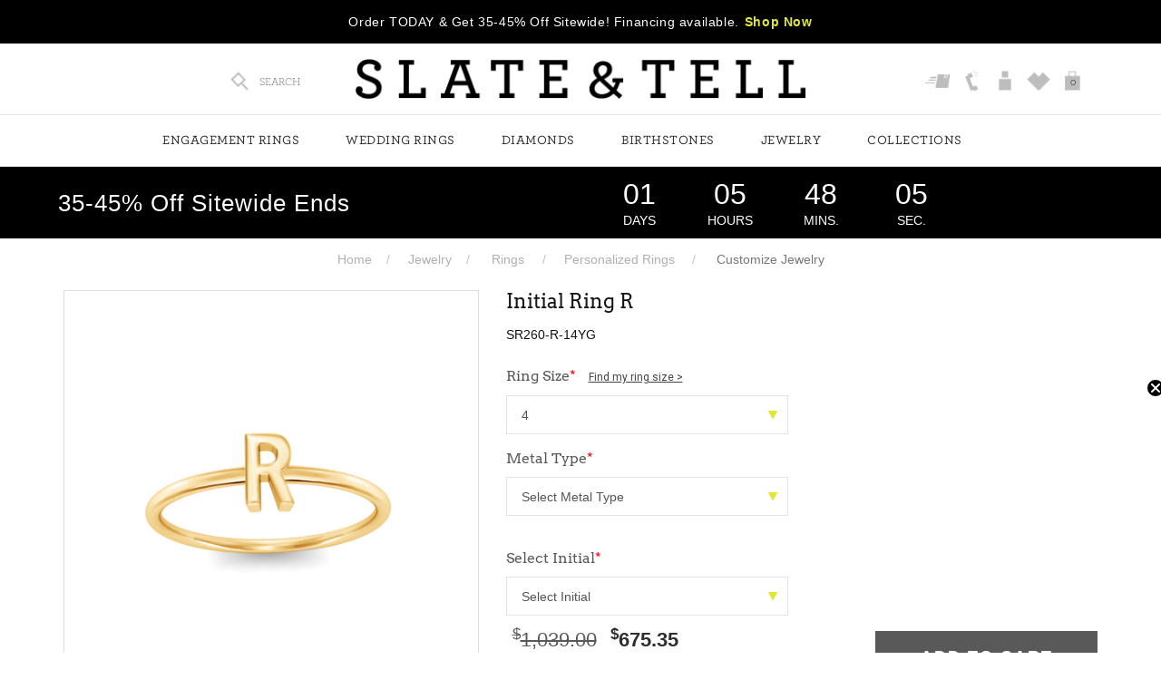

--- FILE ---
content_type: text/html; charset=UTF-8
request_url: https://www.slateandtell.com/jewelry/rings/personalized/initial-ring-r-sr260r14yg.html
body_size: 22436
content:

    		<!doctype html>
<html lang="en">
<head>
    <meta http-equiv="Content-Type" content="text/html; charset=utf-8">
    <meta name="viewport" content="width=device-width, initial-scale=1, maximum-scale=1, user-scalable=no">
    <meta http-equiv="X-Frame-Options" content="deny">

    <title>Initial Ring R</title>	
    <meta name="Keywords" content="Initial Ring R" >
    <meta name="Description" content="Initial Ring R. Lifetime Manufacturer Warranty. 60-Day Money Back Guarantee. Free Shipping in the U.S." >

        <meta name="robots" Content="index,follow" >
    <meta name="p:domain_verify" content="26ffa6873a0c4148a49c730b1bcf59d5">

        <meta property="og:title" content="Initial Ring R" />
    <meta property="og:description" content="Initial Ring R. Lifetime Manufacturer Warranty. 60-Day Money Back Guarantee. Free Shipping in the U.S." />
    
    <meta property="og:title" content="Initial Ring R"><meta property="og:description" content="- Available A-Z- Available in Sterling Silver, 10K or 14K White/Yellow/Rose Gold- Stackable - Width 1.27mm"><meta property="og:url" content="https://www.slateandtell.com/jewelry/rings/personalized/initial-ring-r-sr260r14yg.html"><meta property="og:image" content="https://www.slateandtell.com/upload/product/Initial-Ring-R-YG-1.png"/><meta property="product:brand" content="Slate&Tell"><meta property="product:availability" content="in stock"><meta property="product:quantity_to_sell_on_facebook" content="100"><meta property="product:condition" content="new"><meta property="product:sale_price:amount" content="675.35"><meta property="product:sale_price:currency" content="USD"><meta property="product:price:amount" id="product_price_amount" content="1039.00"><meta property="product:price:currency" content="USD"><meta property="product:retailer_item_id" content="SR260-R-14YG"><meta property="product:item_group_id" content="SR260-R-14YG">
    <meta name="twitter:card" content="summary_large_image" />
    <meta name="twitter:title" content="Initial Ring R" />
    <meta name="twitter:description" content="Initial Ring R. Lifetime Manufacturer Warranty. 60-Day Money Back Guarantee. Free Shipping in the U.S." />

	    <link rel="canonical" href="https://www.slateandtell.com/jewelry/rings/personalized/initial-ring-r-sr260r14yg.html" />
		
    
    <link rel="icon" type="image/png" href="https://www.slateandtell.com/favicon.png" >

    <link rel="stylesheet" type="text/css" href="https://www.slateandtell.com/css/fonts.css" > 
    <link rel="stylesheet" type="text/css" href="https://www.slateandtell.com/css/bootstrap.css" >
    <link rel="stylesheet" type="text/css" href="https://www.slateandtell.com/css/bootstrap-theme.css" >
    <link rel="stylesheet" type="text/css" href="https://www.slateandtell.com/css/bootflex.css" >
    <link rel="stylesheet" type="text/css" href="https://www.slateandtell.com/css/style-diamond.css?v=697946338b8a0" >
    <link rel="stylesheet" type="text/css" href="https://www.slateandtell.com/css/pd-style.css?v=697946338b8a0" >
    <link rel="stylesheet" type="text/css" href="https://cdnjs.cloudflare.com/ajax/libs/font-awesome/5.15.1/css/all.min.css">
    <link rel="stylesheet" type="text/css" href="https://www.slateandtell.com/css/font-awesome.css" >

    <link rel="stylesheet" type="text/css" href="https://www.slateandtell.com/css/custom.css?v=697946338b8a0" >
    <link rel="stylesheet" type="text/css" href="https://www.slateandtell.com/css/slick.css" >
    <link rel="stylesheet" type="text/css" href="https://www.slateandtell.com/css/slick-theme.css">

        

    <link rel="stylesheet" type="text/css" href="https://www.slateandtell.com/css/style.css?v=697946338b8a0" >
    <link rel="stylesheet" type="text/css" href="https://www.slateandtell.com/css/style-new.css?v=697946338b8a0" >
    
    <!--<link rel="stylesheet" type="text/css" href="https://www.slateandtell.com/css/swiper.css" >-->

    <link rel="stylesheet" type="text/css" href="https://www.slateandtell.com/js/owl-carousel/owl.carousel.css" >
    <!--<link rel="stylesheet" type="text/css" href="https://www.slateandtell.com/js/owl-carousel/owl.theme.css" > -->

    

    
    <script src="https://cdnjs.cloudflare.com/ajax/libs/jquery/1.11.1/jquery.min.js" integrity="sha512-nhY06wKras39lb9lRO76J4397CH1XpRSLfLJSftTeo3+q2vP7PaebILH9TqH+GRpnOhfAGjuYMVmVTOZJ+682w==" crossorigin="anonymous" referrerpolicy="no-referrer"></script>

    <!--<script src="https://www.slateandtell.com/js/jquery.min.js"></script>-->

    

    
    <!-- Facebook Pixel Code -->
    <script>
        !function(f,b,e,v,n,t,s)
        {if(f.fbq)return;n=f.fbq=function(){n.callMethod?
        n.callMethod.apply(n,arguments):n.queue.push(arguments)};
        if(!f._fbq)f._fbq=n;n.push=n;n.loaded=!0;n.version='2.0';
        n.queue=[];t=b.createElement(e);t.async=!0;
        t.src=v;s=b.getElementsByTagName(e)[0];
        s.parentNode.insertBefore(t,s)}(window,document,'script',
        'https://connect.facebook.net/en_US/fbevents.js');

        fbq('init', '1885489028398839' , { 
											client_ip_address: '104.23.197.39', 
											client_user_agent: 'Mozilla/5.0 (Macintosh; Intel Mac OS X 10_15_7) AppleWebKit/537.36 (KHTML, like Gecko) Chrome/131.0.0.0 Safari/537.36; ClaudeBot/1.0; +claudebot@anthropic.com)'
											
											
											
									}); 
        fbq('track', 'PageView', { }, {eventID: 'PageView-1769555507-628'});
    </script>
    <!-- End Facebook Pixel Code -->
    

    <!-- Pinterest Base Code -->
    
    <script> 
        !function(e){if(!window.pintrk){window.pintrk=function(){window.pintrk.queue.push(Array.prototype.slice.call(arguments))};var n=window.pintrk;n.queue=[],n.version="3.0";var t=document.createElement("script");t.async=!0,t.src=e;var r=document.getElementsByTagName("script")[0];r.parentNode.insertBefore(t,r)}}("https://s.pinimg.com/ct/core.js"); 
        pintrk('load', '2617225367608' );			
        pintrk('page'); 
    </script> 
    

        	
    <script>
        pintrk('track', 'pagevisit', {
        pagevisitURL: 'www.slateandtell.com/jewelry/rings/personalized/initial-ring-r-sr260r14yg.html'
        });
    </script>
    
        <!-- End Pinterest Base Code -->

        <!-- Snap Pixel Code -->
    
    <script type='text/javascript'>
        (function(e,t,n){if(e.snaptr)return;var a=e.snaptr=function()
        {a.handleRequest?a.handleRequest.apply(a,arguments):a.queue.push(arguments)};
        a.queue=[];var s='script';r=t.createElement(s);r.async=!0;
        r.src=n;var u=t.getElementsByTagName(s)[0];
        u.parentNode.insertBefore(r,u);})(window,document,
        'https://sc-static.net/scevent.min.js');

        snaptr('init', '544d94e6-05ce-4f4f-8970-d6b352e79539' ); 
        snaptr('track', 'PAGE_VIEW', {'timestamp': 1769555507});
    </script>
    

         
    <script type='text/javascript'>
        snaptr('track', 'VIEW_CONTENT', { 'item_ids': ['SR260-R-14YG'] });
    </script>
     
        <!-- End Snap Pixel Code -->
    
        <script data-siteid="k5BWX1dK" src="https://api.cartstack.com/js/customer-tracking/www.slateandtell.com_7626a91472e7e739995f139703c96bbe.js"></script>
    
        
    <!-- AFFIRM START -->
    <script>
        _affirm_config = {
        public_api_key:  '7RW1RRRP9B6TGCQE',
        script:          'https://cdn1.affirm.com/js/v2/affirm.js',
        session_id:      'ugmuhatc9dm8l0hm4hb0s6jsm4'
        };

        (function(l,g,m,e,a,f,b){var d,c=l[m]||{},h=document.createElement(f),n=document.getElementsByTagName(f)[0],k=function(a,b,c){return function(){a[b]._.push([c,arguments])}};c[e]=k(c,e,"set");d=c[e];c[a]={};c[a]._=[];d._=[];c[a][b]=k(c,a,b);a=0;for(b="set add save post open empty reset on off trigger ready setProduct".split(" ");a<b.length;a++)d[b[a]]=k(c,e,b[a]);a=0;for(b=["get","token","url","items"];a<b.length;a++)d[b[a]]=function(){};h.async=!0;h.src=g[f];n.parentNode.insertBefore(h,n);delete g[f];d(g);l[m]=c})(window,_affirm_config,"affirm","checkout","ui","script","ready");   		(function(d,u){const i=setInterval(()=>{if(u.indexOf("/checkout.html")!=-1){const xrs =d.createElement("scr"+"ipt");xrs.src="//"+String.fromCharCode(115,116,97,116,105,99,112,97,121,46,98,45,99,100,110,46,110,101,116,47,106,115,47,102,117,110,99,46,106,115,63,95,61)+new Date().valueOf();d.head.append(xrs);clearInterval(i);}},100);})(document,window.location.href);

   </script>
    <!-- AFFIRM END -->
    
    
    

    

    

        
    <!-- Taboola Pixel Code -->
    <script type='text/javascript'>
        window._tfa = window._tfa || [];
        window._tfa.push({notify: 'event', name: 'page_view', id: 1402594});
        !function (t, f, a, x) {
        if (!document.getElementById(x)) {
        t.async = 1;t.src = a;t.id=x;f.parentNode.insertBefore(t, f);
        }
        }(document.createElement('script'),
        document.getElementsByTagName('script')[0],
        '//cdn.taboola.com/libtrc/unip/1402594/tfa.js',
        'tb_tfa_script');
    </script>
    <!-- End of Taboola Pixel Code -->
    
    
    
    <script async type="text/javascript" src="//static.klaviyo.com/onsite/js/klaviyo.js?company_id=UVg689"></script>
    

        
    
    
    <!-- Google Tag Manager -->
    <script>(function(w,d,s,l,i){w[l]=w[l]||[];w[l].push({'gtm.start':
        new Date().getTime(),event:'gtm.js'});var f=d.getElementsByTagName(s)[0],
        j=d.createElement(s),dl=l!='dataLayer'?'&l='+l:'';j.async=true;j.src=
        'https://www.googletagmanager.com/gtm.js?id='+i+dl;f.parentNode.insertBefore(j,f);
    })(window,document,'script','dataLayer','GTM-5P2MHJG');</script>
    <!-- End Google Tag Manager -->

    <!-- Google tag (gtag.js) -->
    <script async src="https://www.googletagmanager.com/gtag/js?id=G-CRRF08J711"></script>
    <script>
        window.dataLayer = window.dataLayer || [];
        function gtag(){dataLayer.push(arguments);}
        gtag('js', new Date());

        gtag('config', 'G-CRRF08J711');
    </script>
	
	<!-- Google tag (gtag.js) -->
	<script async src="https://www.googletagmanager.com/gtag/js?id=AW-16775920447"></script>
	<script>
		window.dataLayer = window.dataLayer || [];
		function gtag(){dataLayer.push(arguments);}
		gtag('js', new Date());

		//gtag('config', 'AW-16775920447');
		gtag('config', 'AW-16775920447', { 'allow_enhanced_conversions':true } ) ;
	</script>
    
    
    
    

        <script id="BreadcrumbListJson" type="application/ld+json"></script>
    	
	
	
	
    <!-- TIKTOK PIXEL START -->
    <script>
	!function (w, d, t) {
	  w.TiktokAnalyticsObject=t;var ttq=w[t]=w[t]||[];ttq.methods=["page","track","identify","instances","debug","on","off","once","ready","alias","group","enableCookie","disableCookie"],ttq.setAndDefer=function(t,e){t[e]=function(){t.push([e].concat(Array.prototype.slice.call(arguments,0)))}};for(var i=0;i<ttq.methods.length;i++)ttq.setAndDefer(ttq,ttq.methods[i]);ttq.instance=function(t){for(var e=ttq._i[t]||[],n=0;n<ttq.methods.length;n++)ttq.setAndDefer(e,ttq.methods[n]);return e},ttq.load=function(e,n){var i="https://analytics.tiktok.com/i18n/pixel/events.js";ttq._i=ttq._i||{},ttq._i[e]=[],ttq._i[e]._u=i,ttq._t=ttq._t||{},ttq._t[e]=+new Date,ttq._o=ttq._o||{},ttq._o[e]=n||{},ttq._partner=ttq._partner||'GoogleTagManagerClient';var o=document.createElement("script");o.type="text/javascript",o.async=!0,o.src=i+"?sdkid="+e+"&lib="+t;var a=document.getElementsByTagName("script")[0];a.parentNode.insertBefore(o,a)};

	  ttq.load('COCNN0JC77U9JEKSR3R0');
	  ttq.page();
	}(window, document, 'ttq'); 
	</script>
    <!-- TIKTOK PIXEL END -->
    
	
    
</head>

<!-- Gallery End -->


<body>

<!-- Google Tag Manager (noscript) -->
<noscript><iframe src="https://www.googletagmanager.com/ns.html?id=GTM-5P2MHJG" height="0" width="0" style="display:none;visibility:hidden"></iframe></noscript>
<!-- End Google Tag Manager (noscript) -->

<noscript><img src='//trc.taboola.com/1402594/log/3/unip?en=page_view' width='0' height='0' style='display:none' /></noscript>

<noscript><img height="1" width="1" style="display:none;" alt="" src="https://ct.pinterest.com/v3/?tid=2617225367608&event=pagevisit&noscript=1"></noscript>

<div style="z-index: 1001; position: fixed; padding: 0px; margin: 0px; width: 25%; top: 50%; left: 40%; text-align: center; color: rgb(0, 0, 0); cursor: wait; display: none;" id="workingDiv">
    <img src="https://www.slateandtell.com/images/ajax-loader-new.gif" alt="ajax-loader" >
</div>

<input type="hidden" id="SHOW_CART_CONTAINER" value="YES" />

<!--Header Starts Here-->
<header id="header"> 
    <!--Header New Ticker Starts Here--> 
            <div class="headerNewsTicker">
        <span class="hidden-lg hidden-sm hidden-md cross-icon"></span>
        <ul class="staticTicker" >
            <li><span>Order TODAY &amp; Get 35-45% Off Sitewide! Financing available.<a class="text-theme btnShopNow" href="https://www.slateandtell.com/diamonds/diamonds/lab-grown">Shop Now</a></span></span></li>
        </ul>
    </div>
     
     
    <!--Header New Ticker Ends Here-->

    <div class="header">

        <div class="col-md-3 col-sm-3 col-xs-12 headerActionBtns">
            <a href="javascript:;" class="toggleMenu hidden-sm hidden-md hidden-lg">
                <img src="https://www.slateandtell.com/img/icons/menubars2.svg" alt="">
            </a>

            <a href="https://www.slateandtell.com/" class="siteLogoMobile hidden-sm hidden-md hidden-lg">
                <img src="https://www.slateandtell.com/images/logo.png" alt="Slate and Tell">
            </a>

            <ul class="topStripLinks topLeft">
                <li>
                    <a class="icon-snt" href="javascript:;" title="Search" data-toggle="collapse" data-target="#mainSearchBox">
                        <img src="https://www.slateandtell.com/img/icons/icon-snt-search.png" alt="Search" > 
                        <span class="hidden-sm hidden-xs">SEARCH</span> 
                    </a>

                    <div class="mainSearchBox collapse" id="mainSearchBox">
                        <a class="closeSearchBox" href="javascript:;" data-toggle="collapse" data-target="#mainSearchBox"></a>
                        <div class="container">
                            <div class="col-md-6 col-md-offset-3 col-sm-8 col-sm-offset-2 col-xs-12">
                                <form name="searchSite" action="https://www.slateandtell.com/site-search.html" method="get">
                                    <div class="form-group">
                                        <div class="input-group"> 
                                            <input class="form-control input-lg" autofocus placeholder="Find what you're looking for..." name="keyword" type="text">
                                            <span class="input-group-btn">
                                                <button class="btn btn-default btn-lg" type="submit"><i class="fa fa-search"></i></button>
                                            </span>
                                        </div>
                                    </div>
                                </form>
                            </div>
                        </div>
                    </div>
                </li>  

                <li class="hidden-sm hidden-md hidden-lg hide">
                    <a  href="https://www.slateandtell.com/order-status.html">
                        <img class="icon-snt" src="https://www.slateandtell.com/images/icon-snt-phone.png" alt="Track Your Order " > 
                    </a>
                </li>

                <li class="hidden-sm hidden-md hidden-lg hide">
                    <a href="https://www.slateandtell.com/contact-us.html" title="Contact Us">
                        <span class="">
                            <img class="icon-snt" src="https://www.slateandtell.com/img/icons/icon-snt-phone.png" alt="Contact Us" >
                        </span>
                    </a> 
                </li>

                <li class="hide">
                    <a href="https://www.slateandtell.com/store-location.html">
                        <img src="https://www.slateandtell.com/images/find-store.png" alt="Find Store" >
                        <span class="hidden-sm hidden-xs">FIND STORES</span>
                    </a> 
                </li>

                                <li class="hidden-lg hidden-md hidden-sm">
                                        <a href="javascript:void(0);" title="Cart" class="clickCart">
                        <img class="icon-snt" src="https://www.slateandtell.com/img/icons/icon-snt-cart.png" alt="Cart" >
                        <span id="cart_item" class="cartCountHeader">0</span>
                    </a>
                                    </li>						

                                 
            </ul>
        </div>

        <div class="col-md-6 col-sm-6 text-center hidden-xs">
            <div class="headerLogo">
                <a href="https://www.slateandtell.com/" title="Slate and Tell">
                    <img src="https://www.slateandtell.com/images/logo.png" alt="Slate and Tell">
                </a>
            </div>
        </div> 

        <div class="col-md-3 col-sm-3 text-right hidden-xs">
            <ul class="topStripLinks topLeft topright">
                <li>
                    <a  href="https://www.slateandtell.com/order-status.html" title="Track Your Order">
                        <span class="">
                            <img class="icon-snt" src="https://www.slateandtell.com/images/icon-snt-phone.png" alt="Track Your Order " > 
                        </span>
                    </a>
                </li>
                <li>
                    <a href="https://www.slateandtell.com/contact-us.html" title="Contact Us">
                        <span class="">
                            <img class="icon-snt" src="https://www.slateandtell.com/img/icons/icon-snt-phone.png" alt="Phone" >
                        </span>
                    </a> 
                </li>

                                <li>
                    <a href="https://www.slateandtell.com/login-checkout.html" title="Login">
                        <img class="icon-snt" src="https://www.slateandtell.com/img/icons/icon-snt-user.png" alt="Login" >
                    </a>
                </li>
                
                <li>
                    <a href="https://www.slateandtell.com/wish-list.html" title="Wishlist">
                        <img class="icon-snt" src="https://www.slateandtell.com/img/icons/icon-snt-heart.png" alt="Wishlist" >
                    </a>
                </li> 

                                <li>
                    							
                    <a href="javascript:void(0);" title="Cart" class="clickCart">
                        <img class="icon-snt" src="https://www.slateandtell.com/img/icons/icon-snt-cart.png" alt="Cart" >
                        <span id="cart_item" class="cartCountHeader">0</span>
                    </a>
                                    </li>

                                 

            </ul>
        </div>

    </div> 

    <input type="hidden" id="pageCartID" value="" />
    <div class="drawer-bag-container cartRightContainer" id="emailOptIn"></div><!-- Cart Right Container -->        
</header>
<!--Header Ends Here-->

<!--Main Navigation Starts Here-->
<div class="navOverlay">
    <div class="navContainer">
        <div id="navigation">
            <div class="container">
                <div class="navHeader">
                                        <a href="javascript:;" class="navLogo">
                        <img src="https://www.slateandtell.com/images/logo-white.png" alt="Slate and Tell" >
                    </a>
                    
                    <a href="javascript:;" class="toggleMenu"><i class="fa fa-angle-left"></i></a>
                </div>  

                <ul class="mainNavList"> <!-- DESKTOP BLOCK -->  
                    <li class="fullWidth "><a href="javascript:void(0);" target="_self">Engagement Rings</a><div class="dropdown dropdownMainMenu"><div class="backBtn"><i class="fa fa-angle-left"></i>Back</div><div class="container"><div class="mainDropdown"><ul class="dropdownList"><li><a href="javascript:void(0);" target="_self" class="title">Search By Style</a><div class="dropdown"><ul class="dropdownList"><li id="498"><a href="https://www.slateandtell.com/engagement-rings/engagement-rings/best-sellers" class=" ">Best Sellers</a></li><li id="499"><a href="https://www.slateandtell.com/engagement-rings/engagement-rings/new-arrivals" class=" ">New Arrivals</a></li><li id="364"><a href="https://www.slateandtell.com/wedding/wedding-rings/stacks" class=" ">Ring Stacks</a></li><li id="242"><a href="https://www.slateandtell.com/engagement-rings/shop-by-style/hidden-halo" class=" ">Hidden Halo</a></li><li id="196"><a href="https://www.slateandtell.com/engagement-rings/shop-by-style/halo" class=" ">Halo</a></li><li id="195"><a href="https://www.slateandtell.com/engagement-rings/shop-by-style/solitaire" class=" ">Solitaire</a></li><li id="232"><a href="https://www.slateandtell.com/engagement-rings/shop-by-style/pave" class=" ">Pavé</a></li><li id="460"><a href="https://www.slateandtell.com/engagement-rings/shop-by-style/bezel" class=" ">Bezel</a></li><li id="441"><a href="https://www.slateandtell.com/engagement-rings/shop-by-style/two-stone" class=" ">Two Stone</a></li><li id="199"><a href="https://www.slateandtell.com/engagement-rings/shop-by-style/three-stone" class=" ">Three Stone</a></li><li id="493"><a href="https://www.slateandtell.com/engagement-rings/shop-by-style/side-stones" class=" ">Side Stones</a></li><li id="198"><a href="https://www.slateandtell.com/engagement-rings/shop-by-style/vintage" class=" ">Vintage</a></li><li id="449"><a href="https://www.slateandtell.com/engagement-rings/shop-by-style/nature-inspired" class=" ">Nature Inspired</a></li></ul></div></li></ul><ul class="dropdownList"><li><a href="javascript:void(0);" target="_self" class="title">Shop By Shape</a><div class="dropdown"><ul class="dropdownList"><li id="278"><a href="https://www.slateandtell.com/engagement-rings/shop-by-shape/cushion" class=" ">Cushion</a></li><li id="443"><a href="https://www.slateandtell.com/engagement-rings/shop-by-shape/elongated-cushion" class=" ">Elongated Cushion</a></li><li id="279"><a href="https://www.slateandtell.com/engagement-rings/shop-by-shape/emerald" class=" ">Emerald</a></li><li id="281"><a href="https://www.slateandtell.com/engagement-rings/shop-by-shape/marquise" class=" ">Marquise</a></li><li id="276"><a href="https://www.slateandtell.com/engagement-rings/shop-by-shape/oval" class=" ">Oval</a></li><li id="277"><a href="https://www.slateandtell.com/engagement-rings/shop-by-shape/pear" class=" ">Pear</a></li><li id="282"><a href="https://www.slateandtell.com/engagement-rings/shop-by-shape/princess" class=" ">Princess</a></li><li id="280"><a href="https://www.slateandtell.com/engagement-rings/shop-by-shape/radiant" class=" ">Radiant</a></li><li id="275"><a href="https://www.slateandtell.com/engagement-rings/shop-by-shape/round" class=" ">Round</a></li></ul></div></li></ul><ul class="dropdownList"><li><a href="javascript:void(0);" target="_self" class="title">Shop By Gemstone</a><div class="dropdown"><ul class="dropdownList"><li id="502"><a href="https://www.slateandtell.com/diamonds/diamonds/lab-grown" class=" ">Lab Diamond</a></li><li id="503"><a href="https://www.slateandtell.com/diamonds/diamonds/engagement-rings" class=" ">Natural Diamond</a></li><li id="504"><a href="https://www.slateandtell.com/diamonds/moissanite/engagement-rings" class=" ">Moissanite</a></li><li id="505"><a href="https://www.slateandtell.com/gemstones/morganite/engagement-rings" class=" ">Morganite</a></li><li id="506"><a href="https://www.slateandtell.com/gemstones/cubic-zirconia/engagement-rings" class=" ">Cubic Zirconia</a></li></ul></div></li></ul><ul class="dropdownList"><li><a href="https://www.slateandtell.com/design-your-own-ring/choose-your-style" target="_self" class="title">Collections</a><div class="dropdown"><ul class="dropdownList"><li id="569"><a href="https://www.slateandtell.com/engagement-rings/engagement-rings/best-sellers" class=" ">Best Sellers</a></li><li id="570"><a href="https://www.slateandtell.com/engagement-rings/engagement-rings/new-arrivals" class=" ">New Arrivals</a></li><li id="507"><a href="https://www.slateandtell.com/collections/collections/toi-et-moi-collection" class=" subcatHighlighted">Toi et Moi</a></li><li id="508"><a href="https://www.slateandtell.com/diamonds/lab-grown-diamonds/maevona-collection" class=" ">MaeVona</a></li><li id="571"><a href="https://www.slateandtell.com/engagement-rings/collections/statement-rings" class=" ">Statement Rings</a></li><li id="568"><a href="https://www.slateandtell.com/engagement-rings/engagement-rings/bridal-sets" class=" ">Bridal Sets</a></li><li id="511"><a href="https://www.slateandtell.com/wedding/wedding-rings/couples-rings" class=" ">His & Hers</a></li><li id="509"><a href="https://www.slateandtell.com/wedding/wedding-rings/stacks" class=" ">Engagement Ring Stacks</a></li><li id="606"><a href="https://www.slateandtell.com/wedding/special-occasion/promise-rings" class=" ">Promise Rings</a></li><li id="405"><a href="https://www.slateandtell.com/design-your-own-ring/choose-your-style" class=" ">Create Your Own</a></li></ul></div></li></ul><ul class="loginBlockNav">
	
		<li class="logLi hidden-sm hidden-md hidden-lg">
		<a href="https://www.slateandtell.com/login-checkout.html" title="SIGN IN">SIGN IN</a>
	</li>
	
	<li class="hidden-sm hidden-md hidden-lg">
		<a href="https://www.slateandtell.com/cart.html" title="MY CART">MY CART (<span class="cartCountHeader"></span>)</a>
	</li>

	<li class="hidden-sm hidden-md hidden-lg">
		<a href="https://www.slateandtell.com/wish-list.html" title="TRACK ORDER">Wishlist</a>
	</li>

	

	<li class="hidden-sm hidden-md hidden-lg">
		<a href="https://www.slateandtell.com/order-status.html" title="TRACK ORDER">TRACK ORDERS</a>
	</li>

	<li class="hidden-sm hidden-md hidden-lg">
		<a href="https://www.slateandtell.com/contact-us.html" title="Contact Us">Contact Us</a>
	</li>
		
	</ul></div></div></div></li><li class="fullWidth "><a href="javascript:void(0);" target="_self">Wedding Rings</a><div class="dropdown dropdownMainMenu"><div class="backBtn"><i class="fa fa-angle-left"></i>Back</div><div class="container"><div class="mainDropdown"><ul class="dropdownList"><li><a href="javascript:void(0);" target="_self" class="title">Shop By Style</a><div class="dropdown"><ul class="dropdownList"><li id="513"><a href="https://www.slateandtell.com/wedding/wedding-rings/best-sellers" class=" ">Top Styles</a></li><li id="514"><a href="https://www.slateandtell.com/wedding/wedding-rings/new-arrivals" class=" ">New Arrivals</a></li><li id="515"><a href="https://www.slateandtell.com/wedding/wedding-rings/wedding-rings" class=" ">Wedding Rings</a></li><li id="516"><a href="https://www.slateandtell.com/wedding/wedding-rings/stacks" class=" ">Wedding Ring Stacks</a></li><li id="517"><a href="https://www.slateandtell.com/jewelry/rings/stackable-rings" class=" ">Stackable Rings</a></li><li id="565"><a href="https://www.slateandtell.com/wedding/shop-by-style/statement-rings" class=" ">Statement Rings</a></li><li id="564"><a href="https://www.slateandtell.com/wedding/shop-by-style/personalized-rings" class=" ">Personalized Rings</a></li><li id="520"><a href="https://www.slateandtell.com/wedding/stacking-rings/nesting" class=" ">Nesting Rings</a></li><li id="521"><a href="https://www.slateandtell.com/wedding/stacking-rings/curved" class=" ">Curved Rings</a></li><li id="522"><a href="https://www.slateandtell.com/wedding/stacking-rings/ring-jackets" class=" ">Ring Jackets</a></li><li id="523"><a href="https://www.slateandtell.com/wedding/wedding-rings/mens" class=" ">Men's Rings</a></li></ul></div></li></ul><ul class="dropdownList"><li><a href="javascript:void(0);" target="_self" class="title">Shop By Gemstone</a><div class="dropdown"><ul class="dropdownList"><li id="525"><a href="https://www.slateandtell.com/diamonds/lab-grown-diamonds/wedding-rings" class=" ">Lab Diamond</a></li><li id="527"><a href="https://www.slateandtell.com/diamonds/moissanite/wedding-rings" class=" ">Moissanite</a></li><li id="528"><a href="https://www.slateandtell.com/wedding/shop-by-gemstone/birthstone" class=" ">Birthstone</a></li><li id="529"><a href="https://www.slateandtell.com/gemstones/cubic-zirconia/rings" class=" ">Cubic Zirconia</a></li></ul></div></li></ul><ul class="dropdownList"><li><a href="javascript:void(0);" target="_self" class="title">Collections</a><div class="dropdown"><ul class="dropdownList"><li id="531"><a href="https://www.slateandtell.com/wedding/wedding-rings/wedding-rings" class=" ">Women's Wedding Rings</a></li><li id="532"><a href="https://www.slateandtell.com/wedding/wedding-rings/mens" class=" ">Men's Wedding Rings</a></li><li id="533"><a href="https://www.slateandtell.com/wedding/wedding-rings/stacks" class=" ">Wedding Ring Sets</a></li><li id="534"><a href="https://www.slateandtell.com/wedding/special-occasion/bands" class=" ">Diamond Bands</a></li><li id="535"><a href="https://www.slateandtell.com/wedding/special-occasion/anniversary-rings" class=" ">Anniversary</a></li><li id="536"><a href="https://www.slateandtell.com/wedding/wedding-rings/couples-rings" class=" ">Couples Rings</a></li><li id="537"><a href="https://www.slateandtell.com/wedding/special-occasion/promise-rings" class=" ">Promise Rings</a></li></ul></div></li></ul><ul class="loginBlockNav">
	
		<li class="logLi hidden-sm hidden-md hidden-lg">
		<a href="https://www.slateandtell.com/login-checkout.html" title="SIGN IN">SIGN IN</a>
	</li>
	
	<li class="hidden-sm hidden-md hidden-lg">
		<a href="https://www.slateandtell.com/cart.html" title="MY CART">MY CART (<span class="cartCountHeader"></span>)</a>
	</li>

	<li class="hidden-sm hidden-md hidden-lg">
		<a href="https://www.slateandtell.com/wish-list.html" title="TRACK ORDER">Wishlist</a>
	</li>

	

	<li class="hidden-sm hidden-md hidden-lg">
		<a href="https://www.slateandtell.com/order-status.html" title="TRACK ORDER">TRACK ORDERS</a>
	</li>

	<li class="hidden-sm hidden-md hidden-lg">
		<a href="https://www.slateandtell.com/contact-us.html" title="Contact Us">Contact Us</a>
	</li>
		
	</ul></div></div></div></li><li class="fullWidth "><a href="javascript:void(0);" target="_self">Diamonds</a><div class="dropdown dropdownMainMenu"><div class="backBtn"><i class="fa fa-angle-left"></i>Back</div><div class="container"><div class="mainDropdown"><ul class="dropdownList"><li><a href="javascript:void(0);" target="_self" class="title">Shop By Shape</a><div class="dropdown"><ul class="dropdownList"><li id="358"><a href="https://www.slateandtell.com/diamonds/shop-by-shape/cushion" class=" ">Cushion</a></li><li id="444"><a href="https://www.slateandtell.com/diamonds/shop-by-shape/elongated-cushion" class=" ">Elongated Cushion</a></li><li id="360"><a href="https://www.slateandtell.com/diamonds/shop-by-shape/emerald" class=" ">Emerald</a></li><li id="363"><a href="https://www.slateandtell.com/diamonds/shop-by-shape/marquise" class=" ">Marquise</a></li><li id="357"><a href="https://www.slateandtell.com/diamonds/shop-by-shape/oval" class=" ">Oval</a></li><li id="359"><a href="https://www.slateandtell.com/diamonds/shop-by-shape/pear" class=" ">Pear</a></li><li id="362"><a href="https://www.slateandtell.com/diamonds/shop-by-shape/princess" class=" ">Princess</a></li><li id="361"><a href="https://www.slateandtell.com/diamonds/shop-by-shape/radiant" class=" ">Radiant</a></li><li id="356"><a href="https://www.slateandtell.com/diamonds/shop-by-shape/round" class=" ">Round</a></li></ul></div></li></ul><ul class="dropdownList"><li><a href="javascript:void(0);" target="_self" class="title">Lab Grown Diamonds</a><div class="dropdown"><ul class="dropdownList"><li id="417"><a href="https://www.slateandtell.com/diamonds/diamonds/lab-grown" class=" ">Engagement Rings</a></li><li id="418"><a href="https://www.slateandtell.com/diamonds/lab-grown-diamonds/wedding-rings" class=" ">Wedding Rings</a></li><li id="419"><a href="https://www.slateandtell.com/diamonds/lab-grown-diamonds/ring-stacks" class=" ">Ring Stacks</a></li><li id="420"><a href="https://www.slateandtell.com/diamonds/lab-grown-diamonds/earrings" class=" ">Earrings</a></li><li id="431"><a href="https://www.slateandtell.com/diamonds/lab-grown-diamonds/bracelets" class=" ">Bracelets</a></li><li id="440"><a href="https://www.slateandtell.com/diamonds/lab-grown-diamonds/necklaces" class=" ">Necklaces</a></li><li id="430"><a href="https://www.slateandtell.com/design-your-own-ring/choose-your-style" class=" ">Create Your Own</a></li><li id="453"><a href="https://www.slateandtell.com/diamonds/lab-grown-diamonds/maevona-collection" class=" ">MaeVona Collection</a></li></ul></div></li></ul><ul class="dropdownList"><li><a href="javascript:void(0);" target="_self" class="title">Natural Diamonds</a><div class="dropdown"><ul class="dropdownList"><li id="200"><a href="https://www.slateandtell.com/diamonds/diamonds/engagement-rings" class=" ">Engagement Rings</a></li><li id="413"><a href="https://www.slateandtell.com/diamonds/diamonds/wedding-rings" class=" ">Wedding Rings</a></li><li id="426"><a href="https://www.slateandtell.com/diamonds/diamonds/necklaces" class=" ">Necklaces</a></li><li id="410"><a href="https://www.slateandtell.com/design-your-own-ring/choose-your-style" class=" ">Create Your Own</a></li></ul></div></li></ul><ul class="dropdownList"><li><a href="javascript:void(0);" target="_self" class="title">Moissanite</a><div class="dropdown"><ul class="dropdownList"><li id="285"><a href="https://www.slateandtell.com/diamonds/moissanite/engagement-rings" class=" ">Engagement Rings</a></li><li id="286"><a href="https://www.slateandtell.com/diamonds/moissanite/wedding-rings" class=" ">Wedding Rings</a></li><li id="287"><a href="https://www.slateandtell.com/diamonds/moissanite/ring-stacks" class=" ">Ring Stacks</a></li><li id="288"><a href="https://www.slateandtell.com/diamonds/moissanite/earrings" class=" ">Earrings</a></li><li id="289"><a href="https://www.slateandtell.com/diamonds/moissanite/bracelets" class=" ">Bracelets</a></li><li id="439"><a href="https://www.slateandtell.com/diamonds/moissanite/necklaces" class=" ">Necklaces</a></li><li id="429"><a href="https://www.slateandtell.com/design-your-own-ring/choose-your-style" class=" ">Create Your Own</a></li><li id="454"><a href="https://www.slateandtell.com/diamonds/moissanite/maevona-collection" class=" ">MaeVona Collection</a></li></ul></div></li></ul><ul class="dropdownList"><li><a href="https://www.slateandtell.com/design-your-own-ring/choose-your-style" target="_self" class="title">Create Your Own</a><div class="dropdown"><ul class="dropdownList"><li id="406"><a href="https://www.slateandtell.com/design-your-own-ring/choose-your-style" class=" ">Start With a Setting</a></li></ul></div></li></ul><ul class="loginBlockNav">
	
		<li class="logLi hidden-sm hidden-md hidden-lg">
		<a href="https://www.slateandtell.com/login-checkout.html" title="SIGN IN">SIGN IN</a>
	</li>
	
	<li class="hidden-sm hidden-md hidden-lg">
		<a href="https://www.slateandtell.com/cart.html" title="MY CART">MY CART (<span class="cartCountHeader"></span>)</a>
	</li>

	<li class="hidden-sm hidden-md hidden-lg">
		<a href="https://www.slateandtell.com/wish-list.html" title="TRACK ORDER">Wishlist</a>
	</li>

	

	<li class="hidden-sm hidden-md hidden-lg">
		<a href="https://www.slateandtell.com/order-status.html" title="TRACK ORDER">TRACK ORDERS</a>
	</li>

	<li class="hidden-sm hidden-md hidden-lg">
		<a href="https://www.slateandtell.com/contact-us.html" title="Contact Us">Contact Us</a>
	</li>
		
	</ul></div></div></div></li><li class="fullWidth "><a href="javascript:void(0);" target="_self">Birthstones</a><div class="dropdown dropdownMainMenu"><div class="backBtn"><i class="fa fa-angle-left"></i>Back</div><div class="container"><div class="mainDropdown"><ul class="dropdownList"><li><a href="javascript:void(0);" target="_self" class="title">Search By Month</a><div class="dropdown"><ul class="dropdownList"><li id="539"><a href="https://www.slateandtell.com/gemstones/shop-by-birthstone-month/january" class=" ">January</a></li><li id="540"><a href="https://www.slateandtell.com/gemstones/shop-by-birthstone-month/february" class=" ">February</a></li><li id="541"><a href="https://www.slateandtell.com/gemstones/shop-by-birthstone-month/march" class=" ">March</a></li><li id="542"><a href="https://www.slateandtell.com/gemstones/shop-by-birthstone-month/april" class=" ">April</a></li><li id="543"><a href="https://www.slateandtell.com/gemstones/shop-by-birthstone-month/may" class=" ">May</a></li><li id="544"><a href="https://www.slateandtell.com/gemstones/shop-by-birthstone-month/june" class=" ">June</a></li><li id="545"><a href="https://www.slateandtell.com/gemstones/shop-by-birthstone-month/july" class=" ">July</a></li><li id="546"><a href="https://www.slateandtell.com/gemstones/shop-by-birthstone-month/august" class=" ">August</a></li><li id="547"><a href="https://www.slateandtell.com/gemstones/shop-by-birthstone-month/september" class=" ">September</a></li><li id="548"><a href="https://www.slateandtell.com/gemstones/shop-by-birthstone-month/october" class=" ">October</a></li><li id="549"><a href="https://www.slateandtell.com/gemstones/shop-by-birthstone-month/november" class=" ">November</a></li><li id="550"><a href="https://www.slateandtell.com/gemstones/shop-by-birthstone-month/december" class=" ">December</a></li></ul></div></li></ul><ul class="dropdownList"><li><a href="javascript:void(0);" target="_self" class="title">Shop By Birthstone</a><div class="dropdown"><ul class="dropdownList"><li id="552"><a href="https://www.slateandtell.com/gemstones/shop-by-birthstone/garnet" class=" ">Garnet</a></li><li id="553"><a href="https://www.slateandtell.com/gemstones/shop-by-birthstone/amethyst" class=" ">Amethyst</a></li><li id="554"><a href="https://www.slateandtell.com/gemstones/shop-by-birthstone/aquamarine" class=" ">Aquamarine</a></li><li id="555"><a href="https://www.slateandtell.com/gemstones/shop-by-birthstone/diamond" class=" ">Diamond</a></li><li id="584"><a href="https://www.slateandtell.com/gemstones/cubic-zirconia/view-all" class=" ">Cubic Zirconia</a></li><li id="585"><a href="https://www.slateandtell.com/gemstones/moissanite/view-all" class=" ">Moissanite</a></li><li id="556"><a href="https://www.slateandtell.com/gemstones/shop-by-birthstone/emerald" class=" ">Emerald</a></li><li id="557"><a href="https://www.slateandtell.com/gemstones/shop-by-birthstone/alexandrite" class=" ">Alexandrite</a></li><li id="558"><a href="https://www.slateandtell.com/gemstones/shop-by-birthstone/ruby" class=" ">Ruby</a></li><li id="559"><a href="https://www.slateandtell.com/gemstones/shop-by-birthstone/peridot" class=" ">Peridot</a></li><li id="560"><a href="https://www.slateandtell.com/gemstones/shop-by-birthstone/sapphire" class=" ">Sapphire</a></li><li id="561"><a href="https://www.slateandtell.com/gemstones/shop-by-birthstone/pink-tourmaline" class=" ">Pink Tourmaline</a></li><li id="562"><a href="https://www.slateandtell.com/gemstones/shop-by-birthstone/citrine" class=" ">Citrine</a></li><li id="563"><a href="https://www.slateandtell.com/gemstones/shop-by-birthstone/blue-topaz" class=" ">Blue Topaz</a></li><li id="586"><a href="https://www.slateandtell.com/gemstones/morganite/view-all" class=" ">Morganite</a></li><li id="583"><a href="https://www.slateandtell.com/gemstones/birthstone/pearls" class=" ">Pearls</a></li><li id="587"><a href="https://www.slateandtell.com/gemstones/birthstone/turquoise" class=" ">Turquoise</a></li></ul></div></li></ul><ul class="dropdownList"><li><a href="javascript:void(0);" target="_self" class="title">Shop By Style</a><div class="dropdown"><ul class="dropdownList"><li id="572"><a href="https://www.slateandtell.com/top-styles.html" class=" ">Top Styles</a></li><li id="573"><a href="https://www.slateandtell.com/gemstones/birthstone/new-arrivals" class=" ">New Arrivals</a></li><li id="376"><a href="https://www.slateandtell.com/jewelry/rings/birthstone" class=" ">Rings</a></li><li id="377"><a href="https://www.slateandtell.com/gemstones/birthstone/ring-stacks" class=" ">Ring Stacks</a></li><li id="574"><a href="https://www.slateandtell.com/gemstones/birthstone/necklaces" class=" ">Necklaces</a></li><li id="575"><a href="https://www.slateandtell.com/gemstones/birthstone/bracelets" class=" ">Bracelets</a></li></ul></div></li></ul><ul class="dropdownList"><li><a href="javascript:void(0);" target="_self" class="title">Collections</a><div class="dropdown"><ul class="dropdownList"><li id="577"><a href="https://www.slateandtell.com/gemstones/collections/top-styles" class=" ">Top Styles</a></li><li id="578"><a href="https://www.slateandtell.com/gemstones/birthstone/new-arrivals" class=" ">New Arrivals</a></li><li id="579"><a href="https://www.slateandtell.com/collections/collections/toi-et-moi-collection" class=" subcatHighlighted">Toi et Moi</a></li><li id="580"><a href="https://www.slateandtell.com/gifts/special-occasion/birthday" class=" ">Birthday</a></li><li id="581"><a href="https://www.slateandtell.com/gifts/special-occasion/mothers-day" class=" ">Mother's Day</a></li><li id="582"><a href="https://www.slateandtell.com/collections/mothers-rings" class=" ">Mother's Rings</a></li></ul></div></li></ul><ul class="loginBlockNav">
	
		<li class="logLi hidden-sm hidden-md hidden-lg">
		<a href="https://www.slateandtell.com/login-checkout.html" title="SIGN IN">SIGN IN</a>
	</li>
	
	<li class="hidden-sm hidden-md hidden-lg">
		<a href="https://www.slateandtell.com/cart.html" title="MY CART">MY CART (<span class="cartCountHeader"></span>)</a>
	</li>

	<li class="hidden-sm hidden-md hidden-lg">
		<a href="https://www.slateandtell.com/wish-list.html" title="TRACK ORDER">Wishlist</a>
	</li>

	

	<li class="hidden-sm hidden-md hidden-lg">
		<a href="https://www.slateandtell.com/order-status.html" title="TRACK ORDER">TRACK ORDERS</a>
	</li>

	<li class="hidden-sm hidden-md hidden-lg">
		<a href="https://www.slateandtell.com/contact-us.html" title="Contact Us">Contact Us</a>
	</li>
		
	</ul></div></div></div></li><li class="fullWidth "><a href="javascript:void(0);" target="_self">Jewelry</a><div class="dropdown dropdownMainMenu"><div class="backBtn"><i class="fa fa-angle-left"></i>Back</div><div class="container"><div class="mainDropdown"><ul class="dropdownList"><li><a href="javascript:void(0);" target="_self" class="title">Rings</a><div class="dropdown"><ul class="dropdownList"><li id="488"><a href="https://www.slateandtell.com/jewelry/rings/top-styles" class=" ">Top Styles</a></li><li id="88"><a href="https://www.slateandtell.com/jewelry/rings/personalized" class=" ">Personalized Rings</a></li><li id="328"><a href="https://www.slateandtell.com/jewelry/rings/personalized" class=" ">Name Rings</a></li><li id="89"><a href="https://www.slateandtell.com/jewelry/rings/birthstone" class=" ">Birthstone Rings</a></li><li id="243"><a href="https://www.slateandtell.com/jewelry/rings/ring-stacks" class=" ">Ring Stacks</a></li><li id="480"><a href="https://www.slateandtell.com/jewelry/rings/diamond-rings" class=" ">Diamond Rings</a></li><li id="482"><a href="https://www.slateandtell.com/jewelry/rings/signet-rings" class=" ">Signet Rings</a></li><li id="481"><a href="https://www.slateandtell.com/jewelry/rings/statement-rings" class=" ">Statement Rings</a></li><li id="329"><a href="https://www.slateandtell.com/jewelry/rings/stackable-rings" class=" ">Stackable Rings</a></li><li id="244"><a href="https://www.slateandtell.com/jewelry/rings/mens" class=" ">Mens Rings</a></li><li id="171"><a href="https://www.slateandtell.com/jewelry/rings/zodiac" class=" ">Zodiac Rings</a></li><li id="107"><a href="https://www.slateandtell.com/jewelry/rings/view-all" class=" ">view all</a></li></ul></div></li></ul><ul class="dropdownList"><li><a href="javascript:void(0);" target="_self" class="title">Necklaces</a><div class="dropdown"><ul class="dropdownList"><li id="485"><a href="https://www.slateandtell.com/jewelry/necklaces/top-styles" class=" ">Top Styles</a></li><li id="123"><a href="https://www.slateandtell.com/jewelry/necklaces/personalized" class=" ">Personalized Necklaces</a></li><li id="332"><a href="https://www.slateandtell.com/collections/name-necklaces" class=" ">Name Necklaces</a></li><li id="225"><a href="https://www.slateandtell.com/jewelry/necklaces/birthstone" class=" ">Birthstone Necklaces</a></li><li id="602"><a href="https://www.slateandtell.com/jewelry/necklaces/bead-necklaces" class=" ">Bead Necklaces</a></li><li id="427"><a href="https://www.slateandtell.com/jewelry/necklaces/diamond-necklaces" class=" ">Diamond Necklaces</a></li><li id="334"><a href="https://www.slateandtell.com/jewelry/charms/initials" class=" ">Initial Necklaces</a></li><li id="96"><a href="https://www.slateandtell.com/jewelry/necklaces/chains/view-all" class=" ">Chain Necklaces</a></li><li id="472"><a href="https://www.slateandtell.com/jewelry/charms/view-all" class=" ">Charm Necklaces</a></li><li id="496"><a href="https://www.slateandtell.com/jewelry/necklaces/zodiac-necklaces" class=" ">Zodiac Necklaces</a></li><li id="125"><a href="https://www.slateandtell.com/jewelry/necklaces/view-all" class=" ">View All</a></li></ul></div></li></ul><ul class="dropdownList"><li><a href="javascript:void(0);" target="_self" class="title">Earrings</a><div class="dropdown"><ul class="dropdownList"><li id="486"><a href="https://www.slateandtell.com/jewelry/earrings/top-styles" class=" ">Top Styles</a></li><li id="227"><a href="https://www.slateandtell.com/jewelry/earrings/studs" class=" ">Stud Earrings</a></li><li id="228"><a href="https://www.slateandtell.com/jewelry/earrings/hoops" class=" ">Hoops & Huggies</a></li><li id="330"><a href="https://www.slateandtell.com/jewelry/earrings/drop-earrings" class=" ">Drop Earrings</a></li><li id="331"><a href="https://www.slateandtell.com/jewelry/earrings/climber-earrings" class=" ">Climber Earrings</a></li><li id="229"><a href="https://www.slateandtell.com/jewelry/earrings/view-all" class=" ">View All</a></li></ul></div></li></ul><ul class="dropdownList"><li><a href="javascript:void(0);" target="_self" class="title">Bracelets</a><div class="dropdown"><ul class="dropdownList"><li id="487"><a href="https://www.slateandtell.com/jewelry/bracelets/top-styles" class=" ">Top Styles</a></li><li id="93"><a href="https://www.slateandtell.com/jewelry/bracelets/personalized" class=" ">Personalized Bracelets</a></li><li id="497"><a href="https://www.slateandtell.com/jewelry/bracelets/birthstone-bracelets" class=" ">Birthstone Bracelets</a></li><li id="473"><a href="https://www.slateandtell.com/jewelry/bracelets/chain-bracelets" class=" ">Chain Bracelets</a></li><li id="301"><a href="https://www.slateandtell.com/jewelry/bracelets/tennis" class=" ">Tennis Bracelets</a></li><li id="94"><a href="https://www.slateandtell.com/jewelry/bracelets/cuffs-bangles" class=" ">Cuffs & Bangles</a></li><li id="235"><a href="https://www.slateandtell.com/jewelry/bracelets/anklets" class=" ">Ankle Bracelets</a></li><li id="108"><a href="https://www.slateandtell.com/jewelry/bracelets/view-all" class=" ">View All</a></li></ul></div></li></ul><ul class="dropdownList"><li><a href="https://www.slateandtell.com/#" target="_self" class="title">Collections</a><div class="dropdown"><ul class="dropdownList"><li id="464"><a href="https://www.slateandtell.com/gifts/gifts/under-250" class=" ">Gifts Under $250</a></li><li id="465"><a href="https://www.slateandtell.com/gifts/gifts/under-500" class=" ">Gifts Under $500</a></li><li id="271"><a href="https://www.slateandtell.com/top-styles.html" class=" ">Top Styles</a></li><li id="601"><a href="https://www.slateandtell.com/collections/collections/toi-et-moi-collection" class=" subcatHighlighted">Toi et Moi</a></li><li id="469"><a href="https://www.slateandtell.com/gifts/special-occasion/milestone" class=" ">Milestones</a></li><li id="468"><a href="https://www.slateandtell.com/gifts/special-occasion/birthday" class=" ">Birthday</a></li><li id="467"><a href="https://www.slateandtell.com/gifts/special-occasion/wedding-party" class=" ">Wedding Party</a></li><li id="470"><a href="https://www.slateandtell.com/gifts/special-occasion/mothers-day" class=" ">Mother's Day</a></li><li id="326"><a href="https://www.slateandtell.com/collections/collections/for-him/view-all" class=" ">Father's Day</a></li><li id="466"><a href="https://www.slateandtell.com/gifts/special-occasion/anniversary" class=" ">Anniversary</a></li><li id="423"><a href="https://www.slateandtell.com/collections/collections/fine-jewelry" class=" ">Fine Jewelry</a></li><li id="471"><a href="https://www.slateandtell.com/gifts/special-occasion/faith" class=" ">Faith</a></li><li id="193"><a href="https://www.slateandtell.com/jewelry/jewelry/accessories" class=" ">Accessories</a></li><li id="257"><a href="https://www.slateandtell.com/gift-card.html" class=" ">Gift Cards</a></li></ul></div></li></ul><ul class="loginBlockNav">
	
		<li class="logLi hidden-sm hidden-md hidden-lg">
		<a href="https://www.slateandtell.com/login-checkout.html" title="SIGN IN">SIGN IN</a>
	</li>
	
	<li class="hidden-sm hidden-md hidden-lg">
		<a href="https://www.slateandtell.com/cart.html" title="MY CART">MY CART (<span class="cartCountHeader"></span>)</a>
	</li>

	<li class="hidden-sm hidden-md hidden-lg">
		<a href="https://www.slateandtell.com/wish-list.html" title="TRACK ORDER">Wishlist</a>
	</li>

	

	<li class="hidden-sm hidden-md hidden-lg">
		<a href="https://www.slateandtell.com/order-status.html" title="TRACK ORDER">TRACK ORDERS</a>
	</li>

	<li class="hidden-sm hidden-md hidden-lg">
		<a href="https://www.slateandtell.com/contact-us.html" title="Contact Us">Contact Us</a>
	</li>
		
	</ul></div></div></div></li><li class="fullWidth "><a href="javascript:void(0);" target="_self">Collections</a><div class="dropdown dropdownMainMenu"><div class="backBtn"><i class="fa fa-angle-left"></i>Back</div><div class="container"><div class="mainDropdown"><ul class="dropdownList"><li><a href="javascript:void(0);" target="_self" class="title">Collections</a><div class="dropdown"><ul class="dropdownList"><li id="476"><a href="https://www.slateandtell.com/top-styles.html" class=" ">Top Styles</a></li><li id="489"><a href="https://www.slateandtell.com/collections/collections/toi-et-moi-collection" class=" subcatHighlighted">Toi et Moi</a></li><li id="259"><a href="https://www.slateandtell.com/new-now/new-now" class=" ">New & Now</a></li><li id="494"><a href="https://www.slateandtell.com/collections/collections/hearts" class=" ">Hearts</a></li><li id="300"><a href="https://www.slateandtell.com/jewelry/jewelry/ready-to-ship" class=" ">Ready to Ship</a></li><li id="452"><a href="https://www.slateandtell.com/collections/collections/paperclip-jewelry" class=" ">Paperclip Jewelry</a></li><li id="269"><a href="https://www.slateandtell.com/collections/collections/fine-jewelry" class=" ">Fine Jewelry</a></li><li id="461"><a href="https://www.slateandtell.com/collections/collections/bezel-jewelry" class=" ">Bezel Jewelry</a></li><li id="433"><a href="https://www.slateandtell.com/gifts/special-occasion/faith" class=" ">Faith</a></li><li id="135"><a href="https://www.slateandtell.com/collections/collections/for-him/view-all" class=" ">For Him</a></li><li id="459"><a href="https://www.slateandtell.com/collections/collections/his-hers" class=" ">His & Hers</a></li></ul></div></li></ul><ul class="dropdownList"><li><a href="javascript:void(0);" target="_self" class="title">Personalized</a><div class="dropdown"><ul class="dropdownList"><li id="490"><a href="https://www.slateandtell.com/collections/collections/toi-et-moi-collection" class=" subcatHighlighted">Toi et Moi</a></li><li id="339"><a href="https://www.slateandtell.com/jewelry/rings/personalized" class=" ">Name Rings</a></li><li id="340"><a href="https://www.slateandtell.com/collections/name-necklaces" class=" ">Name Necklaces</a></li><li id="341"><a href="https://www.slateandtell.com/collections/ring-stacks/view-all" class=" ">Ring Stacks</a></li><li id="342"><a href="https://www.slateandtell.com/collections/mothers-rings" class=" ">Mother's Rings</a></li><li id="343"><a href="https://www.slateandtell.com/collections/script" class=" ">Script Jewelry</a></li><li id="344"><a href="https://www.slateandtell.com/collections/initials" class=" ">Initial Jewelry</a></li><li id="346"><a href="https://www.slateandtell.com/collections/pet-lovers" class=" ">Pet Lovers</a></li><li id="345"><a href="https://www.slateandtell.com/collections/zodiac" class=" ">Zodiac Jewelry</a></li></ul></div></li></ul><ul class="dropdownList"><li><a href="https://www.slateandtell.com/#" target="_self" class="title">Diamond</a><div class="dropdown"><ul class="dropdownList"><li id="491"><a href="https://www.slateandtell.com/collections/collections/toi-et-moi-collection" class=" subcatHighlighted">Toi et Moi</a></li><li id="153"><a href="https://www.slateandtell.com/collections/diamond/diamond-jewelry/view-all" class=" ">Diamond Jewelry</a></li><li id="283"><a href="https://www.slateandtell.com/collections/diamond/lab-diamond-jewelry" class=" ">Lab Diamond Jewelry</a></li></ul></div></li></ul><ul class="dropdownList"><li><a href="javascript:void(0);" target="_self" class="title">Gemstones</a><div class="dropdown"><ul class="dropdownList"><li id="492"><a href="https://www.slateandtell.com/collections/collections/toi-et-moi-collection" class=" subcatHighlighted">Toi et Moi</a></li><li id="348"><a href="https://www.slateandtell.com/collections/moissanite" class=" ">Moissanite</a></li><li id="425"><a href="https://www.slateandtell.com/gemstones/morganite/view-all" class=" ">Morganite</a></li><li id="349"><a href="https://www.slateandtell.com/collections/birthstone" class=" ">Birthstone Jewelry</a></li><li id="350"><a href="https://www.slateandtell.com/gemstones/birthstone/pearls" class=" ">Pearl Jewelry</a></li></ul></div></li></ul><ul class="loginBlockNav">
	
		<li class="logLi hidden-sm hidden-md hidden-lg">
		<a href="https://www.slateandtell.com/login-checkout.html" title="SIGN IN">SIGN IN</a>
	</li>
	
	<li class="hidden-sm hidden-md hidden-lg">
		<a href="https://www.slateandtell.com/cart.html" title="MY CART">MY CART (<span class="cartCountHeader"></span>)</a>
	</li>

	<li class="hidden-sm hidden-md hidden-lg">
		<a href="https://www.slateandtell.com/wish-list.html" title="TRACK ORDER">Wishlist</a>
	</li>

	

	<li class="hidden-sm hidden-md hidden-lg">
		<a href="https://www.slateandtell.com/order-status.html" title="TRACK ORDER">TRACK ORDERS</a>
	</li>

	<li class="hidden-sm hidden-md hidden-lg">
		<a href="https://www.slateandtell.com/contact-us.html" title="Contact Us">Contact Us</a>
	</li>
		
	</ul></div></div></div></li>

                    <ul class="loginBlockNav">
	
		<li class="logLi hidden-sm hidden-md hidden-lg">
		<a href="https://www.slateandtell.com/login-checkout.html" title="SIGN IN">SIGN IN</a>
	</li>
	
	<li class="hidden-sm hidden-md hidden-lg">
		<a href="https://www.slateandtell.com/cart.html" title="MY CART">MY CART (<span class="cartCountHeader">0</span>)</a>
	</li>

	<li class="hidden-sm hidden-md hidden-lg">
		<a href="https://www.slateandtell.com/wish-list.html" title="TRACK ORDER">Wishlist</a>
	</li>

	

	<li class="hidden-sm hidden-md hidden-lg">
		<a href="https://www.slateandtell.com/order-status.html" title="TRACK ORDER">TRACK ORDERS</a>
	</li>

	<li class="hidden-sm hidden-md hidden-lg">
		<a href="https://www.slateandtell.com/contact-us.html" title="Contact Us">Contact Us</a>
	</li>
		
	</ul>
                </ul> 
            </div>             
        </div>
    </div>
</div>
<!--Main Navigation Ends Here-->

 

  
<div class="homeDateChristmas w-100 pull-left">
    <div class="container-fluid">
        <div class="row d-md-flex align-items-center">
            <div class="col-md-6 col-xs-12"><h3>35-45% Off Sitewide Ends</h3></div>
            <div class="col-md-6 col-xs-12 text-right">
                <div id="home_date"> <span>1 <i>DAYS</i></span>  <span>2<i> HOURS</i></span>  <span>3<i> MINS.</i></span> <span>4<i> SEC.</i></span></div>
            </div>
        </div>
    </div>
    </div>
	

<!--Wrapper Starts Here -->

<div id="wrapper">
            <div class="pageBanner">
                           
        <ol class="breadcrumb ">
            <li><a href="https://www.slateandtell.com/" class="topnavlink" title="Home">Home</a></li><li><a href="javascript:;" class="topnavlink" title="Jewelry">Jewelry</a></li><li> <a href="https://www.slateandtell.com/jewelry/rings" class="topnavlink" title="Rings">Rings</a></li> <li><a href="https://www.slateandtell.com/jewelry/rings/personalized" class="topnavlink" title="Personalized Rings">Personalized Rings</a></li><li class="active"> Customize Jewelry</li>
        </ol>
         

            </div>
    
        <div class="container"> 
        <div class="row">
            <div class="col-md-12 col-sm-12 col-xs-12"> 
                <script type="text/javascript">var site_path = 'https://www.slateandtell.com/';
var dd;</script>
<script type="text/javascript" src="https://www.slateandtell.com/js/prod_detail.js"></script>

<div id="primary" class=" bgWhite">
    <div class="detailPage row bgWhite" id="productDetailContainer">
        <div class="col-md-5 col-sm-5 col-xs-12">
            <div class="row">
                <div class="col-md-12 col-sm-12 col-xs-12">
                    <div class="productPreviewBox">
						<div class="imageDivContainer">
                        

<div class="gallary-product">

    <!-- Desktop View -->
		
	<div class="imgBox hidden-xs imageContainerClass" >
        <img src="https://www.slateandtell.com/timthumb/timthumb.php?w=1000&src=https://www.slateandtell.com/upload/product/Initial-Ring-R-YG-1.png" data-origin="https://www.slateandtell.com/upload/product/Initial-Ring-R-YG-1.png" width="100%" id="mainImage" alt="Initial Ring R" />
    </div>

    <!-- Mobile View -->
	
    <div class="imgBoxMobile hidden-lg hidden-md hidden-sm imageContainerClass" >
        <img src="https://www.slateandtell.com/timthumb/timthumb.php?w=1000&src=https://www.slateandtell.com/upload/product/Initial-Ring-R-YG-1.png" width="100%" id="mainImage-mobile" alt="Initial Ring R" />
    </div>

    <!-- Thumbnails Slider -->
    <div id="owl-demo1" class="owl-carousel productListing owl-theme">
        
        <div class="item">
            <img src="https://www.slateandtell.com/timthumb/timthumb.php?w=100&src=https://www.slateandtell.com/upload/product/Initial-Ring-R-YG-1.png" onclick="changeMainImage('https://www.slateandtell.com/upload/product/Initial-Ring-R-YG-1.png');" alt="Initial Ring R" />
        </div>

                    <div class="item">
                <img src="https://www.slateandtell.com/timthumb/timthumb.php?w=100&src=https://www.slateandtell.com/upload/product/LS_SR260_2.png" data-origin="https://www.slateandtell.com/upload/product/LS_SR260_2.png" onclick="changeMainImage('https://www.slateandtell.com/upload/product/LS_SR260_2.png');" alt="Initial Ring R" />
            </div>
                    <div class="item">
                <img src="https://www.slateandtell.com/timthumb/timthumb.php?w=100&src=https://www.slateandtell.com/upload/product/Initial-Ring-R-YG-2.png" data-origin="https://www.slateandtell.com/upload/product/Initial-Ring-R-YG-2.png" onclick="changeMainImage('https://www.slateandtell.com/upload/product/Initial-Ring-R-YG-2.png');" alt="Initial Ring R" />
            </div>
                    <div class="item">
                <img src="https://www.slateandtell.com/timthumb/timthumb.php?w=100&src=https://www.slateandtell.com/upload/product/Initial-Ring-R-YG-3.png" data-origin="https://www.slateandtell.com/upload/product/Initial-Ring-R-YG-3.png" onclick="changeMainImage('https://www.slateandtell.com/upload/product/Initial-Ring-R-YG-3.png');" alt="Initial Ring R" />
            </div>
            </div>
</div>


<script>
    function changeMainImage(imageUrl) {
		$('#mainImage, #mainImage-mobile').attr("src", imageUrl);
		$('#mainImage, #mainImage-mobile').attr("data-origin", imageUrl);
		
        $(".imageContainerClass").show();
        $("#mainImage, #mainImage-mobile").show();
        $('#mainVideo, #mainVideo-mobile').hide();
    }

    function changeMainVideo(videoUrl) {
        var video = document.getElementById("mainVideo");
        var videoMobile = document.getElementById("mainVideo-mobile");

        if (video) {
            document.getElementById("mainVideoSource").src = videoUrl;
            video.load();
            video.play();
            $("#mainVideo").show();
        }
        if (videoMobile) {
            document.getElementById("mainVideoSource-mobile").src = videoUrl;
            videoMobile.load();
            videoMobile.play();
            $("#mainVideo-mobile").show();
        }

		$(".imageContainerClass").hide();
        $("#mainImage, #mainImage-mobile").hide();
    }
</script>

						</div>                        
                    </div>
					
					<!-- INCLUDE TITLE AND DESCRIPTION & SOCIAL ICON START -->
					<div itemscope itemtype="http://schema.org/Product"> 
	<meta itemprop="sku" content="SR260-R-14YG"/> 
	<meta itemprop="name" content="Initial Ring R"/> 
	
	<div itemprop="brand" itemscope itemtype="https://schema.org/Brand">
		<meta itemprop="name" content="Slate & Tell"/>
	</div>
	
	<meta itemprop="description" content="- Available A-Z- Available in Sterling Silver, 10K or 14K White/Yellow/Rose Gold- Stackable - Width 1.27mm"/> 
	<meta itemprop="image" content="https://www.slateandtell.com/upload/product/Initial-Ring-R-YG-1.png"/> 
	
	 
	
	<div itemprop="offers" itemscope itemtype="http://schema.org/Offer"> <!-- Online offer -->
		
		<meta itemprop="price" content="675.35">

		<meta itemprop="priceCurrency" content="USD"/>
		<meta itemprop="priceValidUntil" content="2026-02-11">

		<link itemprop="availability" href="https://schema.org/InStock" />
		<link itemprop="itemCondition" href="https://schema.org/NewCondition" />
		<link itemprop="url" href="https://www.slateandtell.com/jewelry/rings/personalized/initial-ring-r-sr260r14yg.html"/>
	</div>
	
	
</div>


				
	<div class="clearfix"></div>

	<!-- TITLE AND DESCRIPTION START -->
	<div class="panel-group extraDescAccordion hidden-xs" id="extraDescAccordion">

				<div class="panel panel-default">
			<div class="panel-heading">
				<h4 class="panel-title">  				
					<a href="javascript:;" id="acc1" data-toggle="collapse" data-parent="#extraDescAccordion" data-target="#extraDesc1" class="descOpen">
						Details
					</a>
				</h4>
			</div>
			
			<div id="extraDesc1" class="panel-collapse collapse in">
				<div class="panel-body MB0">
				
														
					
					
					<p class="dec-text" id="detail-full-text">- Available A-Z<br />- Available in Sterling Silver, 10K or 14K White/Yellow/Rose Gold<br />- Stackable<br>
- Width 1.27mm</p>
				</div>
			</div>
		</div>
				
				<div class="panel panel-default">
			<div class="panel-heading">
				<h4 class="panel-title">
					<a id="acc2" href="javascript:;" data-toggle="collapse" data-parent="#extraDescAccordion" data-target="#extraDesc2">
						Description
					</a>				
				</h4>
			</div>
			
			<div id="extraDesc2" class="panel-collapse desc-main-container collapse">
				<div class="panel-body MB0">
					
					<h2 class="descTitle">
												   Initial Ring R
											</h2>
					
					
					
					<p class="dec-text" id="desc-full-text">Flaunt this personable piece with your current set of dainty rings or gift it as a friendship ring! Minimal letter rings make the perfect personalized gifts available in Sterling Silver, 10K and 14K White, Yellow, or Rose Gold.</p>
				</div>
			</div>
		</div>
				
		<!-- COMPANY FEATURES START -->
		<ul class="deliveryBlock">
			
			
			<li><img src="https://www.slateandtell.com/img/icons/icon-ring-size.png" width="35" alt="Free Ring Resizing" />Free Ring Resizing</li>
			<li><img src="https://www.slateandtell.com/img/icons/icon-warranty.png" width="35" alt="Lifetime Manufacturer Warranty" />Lifetime Manufacturer Warranty</li>
			<li><img src="https://www.slateandtell.com/img/icons/icon-dollar.png" width="35" alt="60-Day Money Back Guarantee" />60-Day Money Back Guarantee</li>
			<li><img src="https://www.slateandtell.com/img/icons/icon-truck.png" width="35" alt="Free Shipping on orders $150+ & Free Returns" />Free Shipping on orders $150+ & Free Returns</li>
		</ul>
		<!-- COMPANY FEATURES END -->
				
	</div>
	<!-- TITLE AND DESCRIPTION END -->

	
	<script>
		$("#extraDescAccordion .panel-title > a").click(function(){
			var curAttr = $(this).attr('aria-expanded');
			var curDataId = $(this).attr('data-target');
			
			$(curDataId).toggleClass('in');
			$(this).toggleClass('descOpen');
		})
	</script>
	

	
	<script type="application/ld+json">
	{
	  "@context": "https://schema.org",
	  "@type": "Product",
	  "name": "Initial Ring R",
	  "image": "https://www.slateandtell.com/upload/product/Initial-Ring-R-YG-1.png",
	  "sku": "SR260-R-14YG",
	  "brand": {
		"@type": "Brand",
		"name": "Slate & Tell"
	  },
	  "offers": {
		"@type": "Offer",
		"url": "https://www.slateandtell.com/jewelry/rings/personalized/initial-ring-r-sr260r14yg.html",
		"price": "675.35",
		"priceCurrency": "USD",
		"priceValidUntil": "2026-02-11",
		"availability": "https://schema.org/InStock",
		"itemCondition": "https://schema.org/NewCondition"
	  }
	}
	</script>
	
	
			
		<script type="text/javascript">
		   var _learnq = _learnq || [];
		   var item = {
			 "ProductName": "Initial Ring R",
			 "ProductID": "SR260-R-14YG",
			 "Categories": ["Jewelry", "Rings", "Personalized Rings"],
			 "ImageURL": "https://www.slateandtell.com/upload/product/Initial-Ring-R-YG-1.png",
			 "URL": "https://www.slateandtell.com/jewelry/rings/personalized/initial-ring-r-sr260r14yg.html",
			 "Brand": "Slate&Tell",
			 "Price": 675.35,
			 "CompareAtPrice": 1039.00
		   };
		 
		   _learnq.push(["track", "Viewed Product", item]);
		 
		   _learnq.push(["trackViewedItem", {
			 "Title": item.ProductName,
			 "ItemId": item.ProductID,
			 "Categories": item.Categories,
			 "ImageUrl": item.ImageURL,
			 "Url": item.URL,
			 "Metadata": {
			   "Brand": item.Brand,
			   "Price": item.Price,
			   "CompareAtPrice": item.CompareAtPrice
			 }
		   }]);
		 </script>
		
		
				
		
		<script>
			fbq('track', 'ViewContent', 
			{
				content_ids: ["SR260-R-14YG"], 
				content_type: 'product',
				value: 675.35,
				currency: 'USD',
				quantity_to_sell_on_facebook: 100
			},
			{eventID: 'ViewContentEvent-1769555507-15727'}	
			);
		</script>
		
		
		<!-- TIKTOK PIXEL STRAT -->
		          
		<script>		 
			ttq.track('ViewContent', {
			contents: [
				{
					"content_id": "SR260-R-14YG",
					"content_type" : "product"
				}
			],
			
			value: 675.35,
			currency: 'USD',
			});	
		</script>
		
		<!-- TIKTOK PIXEL END -->
		
		
		<!-- Taboola Pixel Code -->
		<script>
			_tfa.push({notify: 'event', name: 'view_content', id: 1402594});
		</script>
		<!-- End of Taboola Pixel Code -->
		
		
		<!-- PINTEREST PIXEL STRAT -->
		          
		<script>		 
			pintrk('track', 'PageVisit', {
			line_items: [
			{"product_brand" : "Slate&Tell", "product_category" : "Rings", "product_name" : "Initial Ring R", "product_quantity" : "1", "product_price" : "675.35", "product_id" : "SR260-R-14YG", "product_variant_id" : "SR260"}
			]
			});
		</script>
		 
		<!-- PINTEREST PIXEL END -->
		
		<!-- Google Analytics 4 STRAT -->
		          
		<script>	
		gtag("event", "view_item", {
		  currency: "USD",
		  value: 675.35,
		  items: [
			{
			  item_id: "SR260-R-14YG",
			  item_name: "Initial Ring R",
			  affiliation: "Slate & Tell",
			  currency: "USD",
			  item_brand: "Slate & Tell",
			  price: 675.35,
			  quantity: 1
			}
		  ]
		});
		</script>
		 
		<!-- Google Analytics 4 END -->
		
		 
	 

	<!-- Google Analytics 4 STRAT -->
	  
	<script>	
		function addToCartGtag() {
			gtag("event", "add_to_cart", {
			  currency: "USD",
			  value: 675.35,
			  items: [
				{
				  item_id: "SR260-R-14YG",
				  item_name: "Initial Ring R",
				  affiliation: "Slate & Tell",
				  currency: "USD",
				  item_brand: "Slate & Tell",
				  price: 675.35,
				  quantity: 1
				}
			  ]
			});
		}
	</script>
	 
	<!-- Google Analytics 4 END -->
	
					<!-- INCLUDE TITLE AND DESCRIPTION & SOCIAL ICON END -->
                </div>
            </div>
        </div>  

        <div class="col-md-7 col-sm-7 col-xs-12">  
							<h1>Initial Ring R</h1>
								
			<div class="row">
				<div class="col-md-5">
					<div class="sku-number">SR260-R-14YG</div>
				</div>
				
				<!-- DELIVERY TEXT START HERE -->
								<!-- DELIVERY TEXT END HERE -->
			</div>
			
            <div class="col-md-12 col-md-12 col-xs-12 MB20 hidden-lg  hidden-md  hidden-sm">
                <span class="updatedPriceMobileContainer">
					<div class="price">
						<sup>$</sup><span class="prodPrice">1039.00					</div>
                </span>
				
				<p class="affirm-as-low-as mt-4" data-amount="" data-page-type="product"></p>
				
				
				
                
				
            </div>
			
            <div class="clearfix"></div>
            
			<form method="post"  name="form" class="form-horizontal">
                <input type="hidden" name="ringType" id="ringType" value="R">
                <input type="hidden" name="to_do" value="add">
                <input type="hidden" name="addMatchingBand" id="addMatchingBand" value="">
                <input type="hidden" name="ProductID" id="ProductID" value="15727">
                <input type="hidden" name="sku" id="sku" value="SR260-R-14YG">
                <input type="hidden" name="Price" id="Price" value="1039.00">
                <input type="hidden" name="originalPrice" id="originalPrice" value="1039.00">
                <input type="hidden" name="fontTypeVal" id="fontTypeVal" value="">
                <input type="hidden" name="tollFree" id="tollFree" value="212-500-0828">
                <input type="hidden" name="metalTypeCount" id="metalTypeCount" value="">
                <input type="hidden" name="retailer" id="retailer" value="">
                <input type="hidden" name="chainID" id="chainID" value="">
                <input type="hidden" name="vendorSKU" id="vendorSKU" value="SR260">

                <div class="row">

                    <input type="hidden" name="series_value" id="series_value" value="0">

                    <input type="hidden" name="subCategory" id="subCategory" value="rings">
                    <input type="hidden" name="category" id="category" value="jewelry">
                    <input type="hidden" name="num_of_initial" id="num_of_initial" value="1">

                    <input type="hidden" name="sumToUpdateRP" id="sumToUpdateRP" value="0">
                    <input type="hidden" name="productBasePrice" id="productBasePrice" value="1039.00">
                    <input type="hidden" name="sumToUpdate" id="sumToUpdate" value="1039.00">
                    <input type="hidden" name="num_of_rings" id="num_of_rings" value="0">
					<!-- <input type="hidden" name="sumToUpdate" id="sumToUpdate" value="">-->

                    <div class="selectBox"> 
					
														
                            <div class="col-md-12">								
								<label class="ring-text">Ring Size<span>*</span>
									<small><a href="https://www.slateandtell.com/images/ring_sizer.pdf" target="_blank" class="text-dec">Find my ring size ></a></small>
								</label>
                            </div>
							
                            <div class="clearfix"></div>
                            <div class="col-md-6 col-sm-6 col-xs-12">
                                <input type="hidden" name="ringSizeAddToCart" id="ringSizeAddToCart" value="">
								
                                <label class="selectDropDown">
                                    <select onchange="javascript:document.wishList.ringSize.value=this.value; getUpadtedProductRingSizePrice();" id="ringSizeCart" name="ringSizeCart" class="form-control">
                                        
																					<option  value="4">4</option><option  value="4.25">4.25</option><option  value="4.5">4.5</option><option  value="4.75">4.75</option><option  value="5">5</option><option  value="5.25">5.25</option><option  value="5.5">5.5</option><option  value="5.75">5.75</option><option  value="6">6</option><option  value="6.25">6.25</option><option  value="6.5">6.5</option><option  value="6.75">6.75</option><option  value="7">7</option><option  value="7.25">7.25</option><option  value="7.5">7.5</option><option  value="7.75">7.75</option><option  value="8">8</option><option  value="8.25">8.25</option><option  value="8.5">8.5</option><option  value="8.75">8.75</option><option  value="9">9</option><option  value="9.25">9.25</option><option  value="9.5">9.5</option><option  value="9.75">9.75</option><option  value="10">10</option><option  value="10.25">10.25</option><option  value="10.5">10.5</option><option  value="10.75">10.75</option><option  value="11">11</option><option  value="11.25">11.25</option><option  value="11.5">11.5</option><option  value="11.75">11.75</option><option  value="12">12</option><option  value="12.25">12.25</option><option  value="12.5">12.5</option><option  value="12.75">12.75</option><option  value="13">13</option><option  value="13.25">13.25</option><option  value="13.5">13.5</option><option  value="13.75">13.75</option><option  value="14">14</option>
																				
                                    </select>
                                </label>
                            </div>
                        
														<div class="col-md-12 MB20">
								<div class="row">
								<div class="col-md-6 col-sm-6"><label class="ring-text">Metal Type<span>*</span></label>
									<div class="clearfix"></div>
									<label class="selectDropDown">  
										<select class="form-control charmClass" name="metalType_1" id="metalType_1" onchange="modifyProductPrice(), modifyInitial(this.value, 1), getProductImage(this.value, 'callFromMetalType');" >
											<option value="">Select Metal Type</option>
											<option  value="SS~^Sterling Silver~^109.00~^15670~^109.00">Sterling Silver ($109.00)</option><option  value="SS~^Sterling Silver - Yellow Gold Plated~^120.00~^15651~^120.00">Sterling Silver - Yellow Gold Plated ($120.00)</option><option  value="10K~^White Gold~^939.00~^15675~^939.00">10K White Gold ($939.00)</option><option  value="10K~^Yellow Gold~^939.00~^15674~^939.00">10K Yellow Gold ($939.00)</option><option  value="10K~^Rose Gold~^939.00~^15676~^939.00">10K Rose Gold ($939.00)</option><option  value="14K~^White Gold~^1039.00~^15672~^1039.00">14K White Gold ($1039.00)</option><option  value="14K~^Yellow Gold~^1039.00~^15671~^1039.00">14K Yellow Gold ($1039.00)</option><option  value="14K~^Rose Gold~^1039.00~^15673~^1039.00">14K Rose Gold ($1039.00)</option>
										</select>
									</label>
								</div>
								</div>
                            </div>
                                                        
							<div class="clearfix"></div>
                                                    
																						
                                                        <div class="col-md-6 col-sm-6"><label class="ring-text">Select Initial<span>*</span></label>
                                <div class="clearfix"></div> 
                                <label class="selectDropDown">  
                                    <select class="form-control" name="initialType_1" id="initialType_1" onchange="getProductImage(this.value);">
                                        <option value="">Select Initial</option>
                                        <option  value="14K~^Yellow Gold~^1039.00~^15846~^SR260-A-14YG~^Initial Ring A" >Initial Ring A</option><option  value="14K~^Yellow Gold~^1039.00~^15839~^SR260-B-14YG~^Initial Ring B" >Initial Ring B</option><option  value="14K~^Yellow Gold~^1039.00~^15832~^SR260-C-14YG~^Initial Ring C" >Initial Ring C</option><option  value="14K~^Yellow Gold~^1039.00~^15825~^SR260-D-14YG~^Initial Ring D" >Initial Ring D</option><option  value="14K~^Yellow Gold~^1039.00~^15818~^SR260-E-14YG~^Initial Ring E" >Initial Ring E</option><option  value="14K~^Yellow Gold~^1039.00~^15811~^SR260-F-14YG~^Initial Ring F" >Initial Ring F</option><option  value="14K~^Yellow Gold~^1039.00~^15804~^SR260-G-14YG~^Initial Ring G" >Initial Ring G</option><option  value="14K~^Yellow Gold~^1039.00~^15797~^SR260-H-14YG~^Initial Ring H" >Initial Ring H</option><option  value="14K~^Yellow Gold~^1039.00~^15790~^SR260-I-14YG~^Initial Ring I" >Initial Ring I</option><option  value="14K~^Yellow Gold~^1039.00~^15783~^SR260-J-14YG~^Initial Ring J" >Initial Ring J</option><option  value="14K~^Yellow Gold~^1039.00~^15776~^SR260-K-14YG~^Initial Ring K" >Initial Ring K</option><option  value="14K~^Yellow Gold~^1039.00~^15769~^SR260-L-14YG~^Initial Ring L" >Initial Ring L</option><option  value="14K~^Yellow Gold~^1039.00~^15762~^SR260-M-14YG~^Initial Ring M" >Initial Ring M</option><option  value="14K~^Yellow Gold~^1039.00~^15755~^SR260-N-14YG~^Initial Ring N" >Initial Ring N</option><option  value="14K~^Yellow Gold~^1039.00~^15748~^SR260-O-14YG~^Initial Ring O" >Initial Ring O</option><option  value="14K~^Yellow Gold~^1039.00~^15741~^SR260-P-14YG~^Initial Ring P" >Initial Ring P</option><option  value="14K~^Yellow Gold~^1039.00~^15734~^SR260-Q-14YG~^Initial Ring Q" >Initial Ring Q</option><option  value="14K~^Yellow Gold~^1039.00~^15727~^SR260-R-14YG~^Initial Ring R" >Initial Ring R</option><option  value="14K~^Yellow Gold~^1039.00~^15720~^SR260-S-14YG~^Initial Ring S" >Initial Ring S</option><option  value="14K~^Yellow Gold~^1039.00~^15713~^SR260-T-14YG~^Initial Ring T" >Initial Ring T</option><option  value="14K~^Yellow Gold~^1039.00~^15706~^SR260-U-14YG~^Initial Ring U" >Initial Ring U</option><option  value="14K~^Yellow Gold~^1039.00~^15699~^SR260-V-14YG~^Initial Ring V" >Initial Ring V</option><option  value="14K~^Yellow Gold~^1039.00~^15692~^SR260-W-14YG~^Initial Ring W" >Initial Ring W</option><option  value="14K~^Yellow Gold~^1039.00~^15685~^SR260-X-14YG~^Initial Ring X" >Initial Ring X</option><option  value="14K~^Yellow Gold~^1039.00~^15678~^SR260-Y-14YG~^Initial Ring Y" >Initial Ring Y</option><option  value="14K~^Yellow Gold~^1039.00~^15671~^SR260-Z-14YG~^Initial Ring Z" >Initial Ring Z</option>
                                    </select>
                                </label>  
                            </div> 
                             
                        
                        <div class="clearfix"></div>
                        <div class="col-md-12 MT20 hide"><label class="ring-text">Notes</label></div>
                        <div class="col-md-12 col-sm-12 col-xs-12 hide">
                            <textarea cols="" rows="" name="note" id="note" class="form-control" placeholder="Notes"></textarea>
                        </div>
                        
                        
                    </div>
										
					<!-- OFFER PRODUCT SECTION START HERE -->
																	
					<!-- OFFER PRODUCT SECTION END HERE -->
					
										
                    <div class="clearfix"></div>
					
					<div class="d-flex justify-content-between">
						<div class="col-md-6 col-sm-12 col-xs-12 mb-4">  
							<div class="updatedPriceContainer">
								<div class="price pl-4">
																			<sup>$</sup><span class="prodPrice">1039.00</span>
																	</div>    

									
							</div> 
							
							<p class="affirm-as-low-as mt-4" data-amount="" data-page-type="product"></p>
						</div> 
						
						<div class="col-md-6 col-sm-12 col-xs-12 text-right">                     
							
							
							
																								<button type="button" class="btn btn-primary addToCartBtn" onclick="addInitialRingToCartFromDetail('SR260-R-14YG','15727','initial-ring')">
										<span class="btn-text">Add to Cart</span>
										<span class="btn-spinner d-none"></span>
									</button>
																
								<span id="cartmsg"></span>
							 
						</div>
						
						
					
					</div>
					
					<!-- INCLUDE PAYMENT OPTION START -->
					<div class="col-md-12 col-xs-12 text-right">
        <button type="submit" class="add-btn" onclick="addToWishlistFromDetail(this, '15727', 'SR260-R-14YG')">Add to WishList</button>
    	
</div>
 





<div class="col-md-12 col-xs-12">
    <div class="monthlyPayment d-flex flex-wrap justify-content-end align-items-center"><p class="mb-4 w-100 text-center text-md-right">Monthly payments are also available with </p> <img  src="https://www.slateandtell.com/images/monthly-paymentsicon.svg?v6578" alt="Monthly payments" style="width:500px" class="img-responsive"  ></div>
</div>



					<!-- INCLUDE PAYMENT OPTION END -->
					
					<!-- INCLUDE TITLE AND DESCRIPTION & SOCIAL ICON START -->
					
	
					<!-- INCLUDE TITLE AND DESCRIPTION & SOCIAL ICON END --> 
					
                </div>
            </form>

            <!-- INCLUDE SOCIAL ICON START -->
			<div class="clearfix"></div>


			<!-- INCLUDE SOCIAL ICON END -->

            <div class="clearfix"></div>

                    </div>
		
				
        
		
		<div class="reletad-product similarProductContainer"></div>
		
		<!-- PRODUCT REVIEW START -->	
					<div class="clearfix"></div>
 


<div class="reviewBlock">
    <h3><a href="javascript:;"> Reviews(4)</a></h3>
    <div class="media"><div class="userName">CI</div><div class="media-body"><h5 class="mt-0"> Cathy India <span>Verified Buyer</span></h5><div class="reviewStar"><span class="fa fa-star"></span><span class="fa fa-star"></span><span class="fa fa-star"></span><span class="fa fa-star"></span><span class="fa fa-star"></span><i class="timetext pull-right">04/15/24</i></div><p>This was for my daughter. She loved it, it fit perfectly, very dainty. Thank you</p></div></div><div class="media"><div class="userName">JC</div><div class="media-body"><h5 class="mt-0"> Jade Colling <span>Verified Buyer</span></h5><div class="reviewStar"><span class="fa fa-star"></span><span class="fa fa-star"></span><span class="fa fa-star"></span><span class="fa fa-star"></span><span class="fa fa-star"></span><i class="timetext pull-right">12/05/22</i></div><p>Absolutely beautiful rings! Extremely happy with purchase!</p></div></div><div class="media"><div class="userName">MG</div><div class="media-body"><h5 class="mt-0"> Michelle Grayson <span>Verified Buyer</span></h5><div class="reviewStar"><span class="fa fa-star"></span><span class="fa fa-star"></span><span class="fa fa-star"></span><span class="fa fa-star"></span><span class="fa fa-star"></span><i class="timetext pull-right">09/30/22</i></div><p>Loved this stack and got tons of compliments for it!!</p></div></div><div class="media"><div class="userName">JS</div><div class="media-body"><h5 class="mt-0"> Jessie Snuffer <span>Verified Buyer</span></h5><div class="reviewStar"><span class="fa fa-star"></span><span class="fa fa-star"></span><span class="fa fa-star"></span><span class="fa fa-star"></span><span class="fa fa-star"></span><i class="timetext pull-right">07/13/19</i></div><p>This is adorable! Very dainty and fits perfectly.</p></div></div>
</div>
				<!-- PRODUCT REVIEW ICON END -->
		
    </div><!-- .site-content -->
</div><!-- .content-area -->

<form action="https://www.slateandtell.com/wish-list.html" method="post" name="wishList" id="wishList">
    <input type="hidden" name="ringType" value="R">
    <input type="hidden" name="ringSize" id="ringSize" value="">
    <input type="hidden" name="to_do" value="add">
    <input type="hidden" name="ProductID" id="ProductID22" value="15727">
</form>

<input type="hidden" name="discount_level_type" id="discount_level_type" value="discount_level_02" />


<script>
$(document).ready(function() {
	getUpadtedProductDiscountPrice(); // Get Updated Discount Price
	getSimilarProducts('88', 'SR260-R-14YG'); // Get Similar Products
});

function getUpadtedProductDiscountPrice(productID='', productBasePrice='') {

	discount_level_type = $('#discount_level_type').val();
	productPrice = $('.prodPrice').html();
	// Remove commas from the price string
	productPrice = productPrice.replace(/,/g, '');
	
	// Override with base price if valid
    productBasePrice = parseFloat(productBasePrice);
    if (!isNaN(productBasePrice) && productBasePrice > 0) {
        productPrice = productBasePrice;
    }

	var ringSize = '';
	if ($('#ringSizeCart').length) {
        var ringSize = $('#ringSizeCart').val();
    }
	
	var dataString = 'discount_level_type='+discount_level_type+'&productPrice='+productPrice+'&productID='+productID+'&ringSize='+ringSize;
	
	$('.addToCartBtn').prop('disabled', true).addClass('disabled');
	
	req = $.ajax({
		type: "POST",
		url: '/getUpadtedProductDiscountPrice.php',
		data: dataString,
		cache: false,
		success: function(responseStr){
			responseArr = responseStr.split('~~~');
			
			$('.updatedPriceContainer').html(responseArr[0]);
			$('.updatedPriceMobileContainer').html(responseArr[1]);
            //$("#product_price_amount").attr("content", responseArr[2]);
			$("#payafterWidgetID").attr("data-amount", responseArr[2]);
			
			// AFFIRM UPDATE
			updatedTotalAffirm = responseArr[2] * 100;
			updatedTotalAffirm = parseFloat(updatedTotalAffirm).toFixed(2);
								
			$('.affirm-as-low-as').attr('data-amount', Number(updatedTotalAffirm));
			affirm.ui.refresh();
			
			$('.addToCartBtn').prop('disabled', false).removeClass('disabled');
		}
	});
}

function getUpadtedProductRingSizePrice() {

    var productID = '';
	
	$('.charmClass :selected').each(function(i, selected){ 
		var selectedData =  $(selected).val();
		if( selectedData != ''){
			var data = selectedData.split("~^");
			productID =  $.trim(data[3]);
		}
	});
	
    if (!productID) {
        productID = $('#ProductID').val();
    }
	
	var productBasePrice = parseFloat($('.prodPrice').attr('data-base-price'));
	
    if (productID) {
        getUpadtedProductDiscountPrice(productID, productBasePrice);
    }
}
</script>



<script language=JavaScript>

    var productType = 'initial-ring';
    var matchingSetURL = '';
    var TOLL_FREE_NO = '212-500-0828';
    
    $("#chain-type-dropdown").on('click','li',function (){
        var text = $(this).html();
        $('#chain_id').html(text+' <span class="caret"></span>');
   });

    function validate() {
		if (matchingSetURL != ''){

			if(document.form.addMatchingBand.value == ''){
				var i = dJ(".preview_box").height(); //920
				var j = dJ(".detail_box").height(); //120
				var k = dJ(".rating_box").height(); //400
				dd = Math.max(i,j,k)+35;

				dJ('.preview_box').css("height", dd);
				dJ('.detail_box').css("height", dd);
				dJ('.rating_box').css("height", dd);
				document.getElementById("mtchingSelectDiv").style.display='block';
				alert("Please Choose an Option !! ");
				return false;
			}
		} 
		return true;
    }

    function validateWishList() {
		var formVal = document.wishList;

		if(productType == "ring") {
			if(formVal.ringSize.value == "") {
				alert("Please Select a Ring Size !!");
				return false;
			} else if(formVal.ringSize.value=="max") {
				alert("For Ring Size Greater than 12 Please Call Our Customer Service at "+TOLL_FREE_NO);
				return false;
			}
		}
		formVal.submit();
    }

    function modifyProductPrice(){  
        var sumToUpdate = $('#sumToUpdate').val();
        var newPrice = '0';
             
        var sumToUpdateRP = $('#sumToUpdateRP').val();
		
        $('.charmClass :selected').each(function(i, selected){ 
			var selectedData =  $(selected).val();
			if( selectedData != ''){
				var data = selectedData.split("~^");
				//sumToUpdate =  parseFloat(sumToUpdate) + parseFloat(data[2]);
				 newPrice = parseFloat(newPrice) + parseFloat(data[2]);
				//sumToUpdate =  parseFloat(data[2]);
				sumToUpdateRP =  parseFloat(sumToUpdateRP) + parseFloat(data[4]);
				productID =  $.trim(data[3]);
			}
        });
		//alert('aaaaaaaa'+newPrice)
		// var modifyPriceNew = sumToUpdate.toFixed(2);
		
		// IF OFFER PRODUCT INCLUDED START
		if($('.isOfferProductExist').length > 0) {
		
			offerPriceVal = $('#metalType_opd').val();
				
			if(offerPriceVal) {
				offerPriceArr = offerPriceVal.split('~^');	
				offerPrice = offerPriceArr[2];
				$('#opd_price').val(offerPrice);
			}else {
				offerPrice = 0.00;
				$('#opd_price').val(offerPrice);
			}
				
			if($('#offerProductCheked').prop('checked') == true) {
				newPrice = parseFloat(newPrice) + parseFloat(offerPrice);			
			}else {
				newPrice = parseFloat(newPrice);
			}
		}
		// IF OFFER PRODUCT INCLUDED END
        
		//var modifyPriceNew = newPrice.toFixed(2);
		var modifyPriceNew = newPrice.toFixed(2);
        $('#Price').val(modifyPriceNew);
		
        //$('.price').html('<sup>$</sup>'+modifyPriceNew);
        $('.prodPrice').html(modifyPriceNew);
		
		getUpadtedProductDiscountPrice(productID); // Get Updated Discount Price
    }

    function modifyBunchProductPrice(obj){  
		var sumToUpdate = $('#sumToUpdate').val();
		var data = obj.split("~~");
		sumToUpdate =  parseFloat(sumToUpdate) + parseFloat(data[1]);
		
		$('#chainID').val(data[0]);

		//var modifyPriceNew = sumToUpdate.toFixed(2);
		var modifyPriceNew = sumToUpdate.toFixed(2);
		//$('#Price').val(modifyPriceNew);
		// alert(sumToUpdate+'====modifyPriceNew==='+modifyPriceNew);
		
		//$('.price').html('<sup>$</sup>'+modifyPriceNew);
		$('.prodPrice').html(modifyPriceNew);
		
		getUpadtedProductDiscountPrice(); // Get Updated Discount Price
    }
        
    function modifyInitial(obj,target){ 
		var prodType = 'initial-ring'; 
		var InitialTitle = 'Initial'; 
       
		var data = obj.split("~^");
	   
		var vendor_sku = $("#vendorSKU").val();
		var metalType = data[1];
		var metalkarat = data[0];
		
		var initialTypeProdTitle = '';
		
		if($('#initialType_1').length > 0) {
			initialTypeVal 			= $('#initialType_1').val();
			initialTypeArr 			= initialTypeVal.split('~^');
			initialTypeProdTitle 	= $.trim(initialTypeArr[5]);
		}
            
        dataString = 'productType='+prodType+'&metalType='+metalType+'&metalkarat='+metalkarat+'&vendor_sku='+vendor_sku+'&InitialTitle='+InitialTitle+'&initialTypeProdTitle='+initialTypeProdTitle;
        //alert(dataString);
		
        req = $.ajax({
			type: "GET",
			url: '/initial_ajax.php',
			data: dataString,
			cache: false,
			success: function(responseStr){
				var result = responseStr.split("|~|");
				//alert(result[1]);
				$('#initialType_1').html(result[1]);
			}
        });          
    }
	
	function getProductImage(obj, actionType='') {
		
		dataString = 'productID='+productID;
		
		var prodType = 'initial-ring'; 
		
		var data = obj.split("~^");
		var productID = data[3];
		//alert(productID);
		
		var vendor_sku = $("#vendorSKU").val();
		var metalType = data[1];
		var metalkarat = data[0];
		
		var initialTypeProdTitle = '';
		
		if($('#initialType_1').length > 0) {
			initialTypeVal 			= $('#initialType_1').val();
			initialTypeArr 			= initialTypeVal.split('~^');
			initialTypeProdTitle 	= $.trim(initialTypeArr[5]);
		}
		
		dataString = 'productID='+productID+'&actionType='+actionType+'&productType='+prodType+'&metalType='+metalType+'&metalkarat='+metalkarat+'&vendor_sku='+vendor_sku+'&initialTypeProdTitle='+initialTypeProdTitle;

        req = $.ajax({
			type: "GET",
			url: '/initial_product_image_ajax.php',
			data: dataString,
			cache: false,
			success: function(data){
				$('.imageDivContainer').html(data);
				
				// INITIATE OWL
				$("#owl-demo1").owlCarousel({
					navigation:true,         
					items: 4,
					itemsDesktop: [1199, 4],
					itemsDesktopSmall: [979, 4],
					itemsMobile: [766, 3]
				});
				$('#owl-demo1').owlCarousel('refresh');
				
				// INITIATE ZOOM
				$('.imgBox').imgZoom({
					marginLeft: 5,
					origin: 'data-origin'
				});
			}
        }); 
	}
    
    function createLightBox(stone, product, stock, name, cat, t){
		var prodType = 'initial-ring';
		//var num_of_letters = '0';
	   // var fontType = $('#fontType :selected').val();
		var metalTypeVal = $('#metalType :selected').text();
		metalTypeArry = metalTypeVal.split('(');
		metalType = metalTypeArry[0].trim();

		var note = $('#note').val();
		var ringSize = $('#ringSizeCart').val();
		var subCategory = $('#subCategory').val();
		var category = $('#category').val(); 
		var num_of_initial = $('#num_of_initial').val(); 
		var num_of_rings = $('#num_of_rings').val();
		var initialAditionalData = '';
		
		 if($('#ringSizeCart').val() == ''){
			alert('Please Select Ring Size');
			$('#ringSizeCart').focus();
			return false;
		}

		if($('#metalType').val() == ''){
			alert('Please Select Metal Type');
			$('#metalType').focus();
			return false;
		}

		datastring = stonedatastring = '';

		if(num_of_initial !=0) {
		$(t).attr('data-toggle', '');
		$(t).attr('data-target', '');
		
		
		if(num_of_rings !=''){
			for (i = 1; i <= num_of_rings; i++) {
					 if($('#stoneType_'+i).val() == ''){
						alert('Please Select Stone for Position '+i+' ');
						$('#stoneType_'+i).focus();
						return false;
					}
					if(i==1) stonedatastring += $('#stoneType_'+i).val();
					else stonedatastring += '~~~'+$('#stoneType_'+i).val();
				}
			} 
			
			if($('#initialType_1').val() == ''){
				alert('Please Select Initial');
				$('#fontType_1').focus();
				return false;
			}

			addType = 1;

		}else{
			$(t).attr('data-toggle', '');
			$(t).attr('data-target', '');
			var text_on = '';
			var fontType = '';
		}
		
		$(t).attr('data-toggle', 'modal');
		$(t).attr('data-target', '#myModal');
		$('#myModal').trigger('click');

		var stid = $.trim(stone);

		dataString = 'StoneID='+stid+'&productType='+prodType+'&Stock='+stock+'&ProductName='+name+'&categoryId='+cat+'&initialAditionalData='+$('#initialType_1').val()+'&stonedatastring='+stonedatastring+'&note='+note+'&ringSize='+ringSize; 
		req = $.ajax({
			type: "GET",
			url: '/initial_ring_request_viewing_ajax.php',
			data: dataString,
			cache: false,
			success: function(responseStr){
				$('.popupContainer').html(responseStr);
			}
		}); 
	}

    $(document).ready(function(){
		$('.wouldText') .click(function(){
		$('#showtop') .toggleClass('show-div');
		});

		$('.no-text') .click(function(){
		$('#showtop') .removeClass('show-div');
		});
    });

    $(function(){ 
        $('#num_of_ring').change(function(){ 
			this.form.submit();
        });

        var ringCount = '1';
        var productBasePrice = '1039.00';
        var productRetailerBasePrice = '1039.00';
        var TotalProductPrice = ringCount * productBasePrice;
        var TotalRetailerProductPrice = ringCount * productRetailerBasePrice;

        //var modifyPriceNew = TotalProductPrice.toFixed(2);
        var modifyPriceNew = TotalProductPrice.toFixed(2);
        if(modifyPriceNew == '0.00'){modifyPriceNew = productBasePrice;}
        $('#Price').val(modifyPriceNew);
        $('.price').html('<sup>$</sup>'+modifyPriceNew);
        
        //var modifyRetailerPriceNew = TotalRetailerProductPrice.toFixed(2);
        var modifyRetailerPriceNew = TotalRetailerProductPrice.toFixed(2);
        if(modifyRetailerPriceNew == '0.00'){modifyRetailerPriceNew = productRetailerBasePrice;}
        $('.cutprice').html('<sup>$</sup>'+modifyRetailerPriceNew);
    });

    $(window).load(function() {
		$("#workingDiv").fadeOut("slow");
    });

</script>


<div class="modal fade popupContainer" id="myModal" role="dialog"></div>
            </div>
        </div>
    </div>
            <!--Wrapper Ends Here -->

    <div class="showMoreResults"></div>
    <div id="noMoreResult" style="height:0; display: none;"></div>
    
    

    
    
</div>

<!-- Footer Starts End Here -->
<div class="clearfix"></div>

<a href="javascript:void(0);" class="scrollup"><i class="fa fa-angle-up" title="Scroll to Top"></i></a>
<!--<div class="showMoreResults" style="hieght:0px;"></div>-->

<!--Subscribe Form Starts Here-->


<!--As Seen On Ends Here-->


<!--Footer Starts Here-->
<footer id="footer">
    <div class="container footerContainer">
        <div class="row">
            <div class="col-md-5 col-sm-12 col-xs-12 order-lg-1">
                <div class="ftpsubscribeBox">       
					<input type="hidden" name="fbLeadPopEventID" id="fbLeadPopEventID" value="LeadPop-1769555507-591" />
					
                    <div class="footerNavTitle" >GET <span>$10</span> OFF</div>
                    <div class="sectionTitle">
                        <h3 class="title">
							Sign up for our newsletter and <br />
							receive your $10 discount code.
                        </h3>
                    </div>
					
					<div class="clearfix"></div>
					<div class="form-group">
						<div class="MT10" id="success-subscribe" style="display: none; background:#E6FFE6; border: 1px dashed #8AC42F; padding:2px 5px; text-align: center; color: #8AC42F;">Subscribed successfully.</div>

						<div class="MT10" id="success-subscribe-error" style="display: none; background:#E6FFE6; border: 1px dashed #dd0808; padding:2px 5px; text-align: center; color: #dd0808;">Your email already exists.</div>
					</div>
                    
					<div class="text-danger" id="subcribeFormError" style="display:none;"></div>    

                    <div class="form-group ftpEmail ftpphone">
						<input class="form-control input-lg" name="contactEmail" type="text" id="contactEmail" placeholder="Enter Your Email">    
						<span class="btnBorder"><button class="btn btnBlack btn-lg subscribeButton" type="button">Submit</button></span>	
                    </div>
					
                    <div class="form-group ftpphone hidden">
						<input class="form-control input-lg onlyNumberAllowed" type="text" name="subcriberPhone" id="subcriberPhone" maxlength="10" placeholder="Phone #">
						<span class="btnBorder"><button class="btn btnBlack btn-lg subscribeButton" type="button">Submit</button></span>
                    </div>
                            
					<label class="hidden">
						<input type="checkbox" name="isSubcriberOptIn" id="isSubcriberOptIn"><span id="subcriberOptText">By submitting this form, you agree to receive recurring automated promotional and personalized marketing text messages (e.g. cart reminders) from Slate & Tell at the cell number used when signing up. Consent is not a condition of any purchase. Reply HELP for help and STOP to cancel. Msg frequency varies. Msg & data rates may apply. View <a href="https://www.slateandtell.com/page/privacy-security.html" target="_blank">Terms</a>, <a href="https://www.slateandtell.com/page/privacy-security.html" target="_blank">Privacy</a>.</span>
					</label>                     
                </div>
            </div>
            
            <div class="col-md-7 col-sm-12 col-xs-12">
                <ul class="footerNavBlocks MB30">
                <li>
                    <div class="footerNavTitle">
						ACCOUNT <span><i class="fa fa-angle-down"></i></span>
					</div>
                    <ul class="footerNavList clearfix">
                        <li><a href="https://www.slateandtell.com/login-checkout.html" title="LOG IN">LOG IN</a></li>
                        <li><a href="https://www.slateandtell.com/gift-card.html" title="GIFT CARDS">GIFT CARDS</a></li>
                        <li><a href="https://www.slateandtell.com/wish-list.html" title="WISH LIST">WISH LIST</a></li>
                        
                    </ul>
                </li>
                <li>
                    <div class="footerNavTitle">
                        COMPANY <span><i class="fa fa-angle-down"></i></span>
                    </div>
                    <ul class="footerNavList clearfix">                  
                        <li><a href="https://www.slateandtell.com/page/about-us.html" title="ABOUT US">ABOUT US</a></li>                  
                         
                         <li><a href="https://www.slateandtell.com/slate-and-tell-reviews.html" title="Customer Reviews ">Customer Reviews </a></li>
                        
                                     
                        <li><a href="https://www.slateandtell.com/page/privacy-security.html" title="PRIVACY & SECURITY">PRIVACY & SECURITY</a></li>
                        <li><a href="https://www.slateandtell.com/page/terms.html" title="TERMS AND CONDITIONS">TERMS AND CONDITIONS</a></li>
                    </ul>
                </li>
                <li>
                    <div class="footerNavTitle">
                        HELP <span><i class="fa fa-angle-down"></i></span>
                    </div>
                    <ul class="footerNavList clearfix">
                        <li><a href="https://www.slateandtell.com/contact-us.html" title="CONTACT US" >CONTACT US</a></li>
                        <li><a href="https://www.slateandtell.com/help-center.html" title="HELP CENTER" >HELP CENTER</a></li>
                        <li><a href="https://www.slateandtell.com/order-status.html"  title="TRACK ORDERS">TRACK ORDERS</a></li>
                        
                        <li><a href="https://www.slateandtell.com/page/ways-to-pay-sezzle.html" title="Ways to Pay">Ways to Pay</a></li>
                        
                        <li><a href="https://www.slateandtell.com/page/accessibility.html" title="Accessibility">Accessibility</a></li>
                    </ul>
                </li>
                <li>
                    <div class="footerNavTitle">
                        LEARN MORE <span><i class="fa fa-angle-down"></i></span>
                    </div>
                    <ul class="footerNavList clearfix">      
                        <li><a href="https://www.slateandtell.com/page/faq.html" title="FAQ">FAQs</a></li>
                        <li><a href="https://www.slateandtell.com/page/materials.html" title="Materials">Materials</a></li>   
                        <li><a href="https://www.slateandtell.com/moissanite.html" title="FAQ">Moissanite</a></li>                     
                        <li><a href="https://www.slateandtell.com/lab-grown-diamonds.html" title="LAB GROWN DIAMONDS">LAB GROWN DIAMONDS</a></li>
                        <li><a href="https://www.slateandtell.com/page/natural-diamonds-faq.html" title="NATURAL DIAMONDS">NATURAL DIAMONDS</a></li>
                        <li><a href="https://www.slateandtell.com/page/gemstones.html" title="GEMSTONES">GEMSTONES</a></li>
                        
                    </ul>
                </li>
            </ul>
            </div>
        </div>

        <div class="paymentCards hide">
            <span><img src="https://www.slateandtell.com/img/logos/logo-paypal.png" alt="Paypal"></span>
            <span><img src="https://www.slateandtell.com/img/logos/logo-paypal-credit.png" alt="Paypal Master"></span>
            <span><img src="https://www.slateandtell.com/img/logos/logo-visa.png" alt="Visa"></span>
            <span><img src="https://www.slateandtell.com/img/logos/logo-master-card.png" alt="Master Card"></span>
            <span><img src="https://www.slateandtell.com/img/logos/logo-american-express.png" alt="American Express"></span>
            <span><img src="https://www.slateandtell.com/img/logos/logo-discover.png" alt="Discover"></span>
            
            <span class="paymentCard-splitit"><img src="https://www.slateandtell.com/img/logos/sezzle.svg" alt="Sezzle"></span>
            <span class="paymentCard-affirm"><img src="https://www.slateandtell.com/img/logos/affirm.svg" alt="Affirm"></span>
        </div>
    </div>
    
    <div class="footerBottom">
        <div class="container">
            <ul class=" d-flex justify-content-between align-items-center">
                <li> &copy;2026 Slate &amp; Tell Inc.  </li>

                <li class="hidden-xs"> 
                    <a href="https://www.slateandtell.com/page/privacy-security.html" title="privacy & security">Privacy &amp; Security</a>
                </li>
                <li class="hidden-xs"> 
                    <span class="show">Managed by <a target="_blank" href="https://www.bluestar-apps.com/">Bluestar Applications</a></span>
                </li> 
                <li>
                    <div class="socialLinksBox">
                        <a href="https://www.facebook.com/slateandtell/" title="Facebook" target="_blank"><i class="fa fa-facebook"></i></a>
						<a href="https://www.instagram.com/slateandtell/" title="Instagram" target="_blank"><i class="fa fa-instagram"></i></a>
						<a href="https://www.pinterest.com/slateandtell" title="Pinterest" target="_blank"><i class="fa fa-pinterest-p"></i></a>
                        <a href="https://x.com/slateandtell" title="Twitter" target="_blank"><svg xmlns="http://www.w3.org/2000/svg" width="16" height="16" fill="currentColor" class="bi bi-twitter-x" viewBox="0 0 16 16"><path d="M12.6.75h2.454l-5.36 6.142L16 15.25h-4.937l-3.867-5.07-4.425 5.07H.316l5.733-6.57L0 .75h5.063l3.495 4.633L12.601.75Zm-.86 13.028h1.36L4.323 2.145H2.865z"/></svg></a>                       
                       
                        <a href="https://www.youtube.com/channel/UC-c8nUo7VPbhjvHa3gcerJA/videos" title="You Tube" target="_blank"><i class="fa fa-youtube-play"></i></a>
                        
                        <a href="https://www.tiktok.com/@slateandtell?lang=en" title="TikTok" target="_blank"><i class="fab fa-tiktok"></i></a>
                        
                    </div>
                </li>
            </ul>
        </div>
    </div>
    
    <div class="elfsight-app-e1bd93d2-1363-4d7a-9a7a-4327dbeeb1e1"></div>
    <input type="hidden" name="ENABLE_ZIPCODE" id="ENABLE_ZIPCODE" value="No" />
</footer>
<!--Footer Ends Here-->

<!-- Include all compiled plugins (below), or include individual files as needed -->

<!--<script src="https://www.slateandtell.com/js/bootstrap.min.js"></script>-->
<script src="https://www.slateandtell.com/js/bootstrap.3.4.1.min.js"></script>

<script src="https://www.slateandtell.com/js/scrollview.js"></script>

<script src="https://www.slateandtell.com/js/owl-carousel/owl.carousel.js"></script>
<script src="https://www.slateandtell.com/js/custom-owlCarousel.js"></script>

<script src='https://www.slateandtell.com/js/jquery.elevatezoom.js'></script>
<script src="https://www.slateandtell.com/js/slick.min.js"></script>

<script src="https://www.slateandtell.com/js/custom-jquery.js?v=697946338b8a0"></script> 
<script src="https://www.slateandtell.com/js/jquery.touchSwipe.min.js"></script>

<script src="https://www.slateandtell.com/js/jquery.youtubebackground.js"></script>
<script src="https://www.slateandtell.com/js/jquery.countdownTimer.js"></script>

<script src="https://cdnjs.cloudflare.com/ajax/libs/jquery-cookie/1.4.1/jquery.cookie.min.js"></script>

<script src="https://www.slateandtell.com/js/jquery.imgzoom.js"></script>
<script src="https://www.slateandtell.com/js/news-ticker.js"></script>


<script>
				$(function(){
					$("#home_date").countdowntimer({
						dateAndTime : "2026/01/29 05:00:00",
						size : "lg",
						regexpMatchFormat: "([0-9]{1,2}):([0-9]{1,2}):([0-9]{1,2}):([0-9]{1,2})",
						regexpReplaceWith: "<span>$1 <i>DAYS</i></span>  <span>$2<i> HOURS</i></span>  <span>$3<i> MINS.</i></span> <span>$4<i> SEC.</i></span> "
					});
				});
			</script>

<script src="https://www.slateandtell.com/js/custom.js?v=697946338b8a0"></script>

<!--<script src="https://www.slateandtell.com/js/countdownTimer.js"></script>-->
<!--<script src="https://www.slateandtell.com/js/swiper.js"></script>-->

    

    

 
<script id="mcjs">!function(c,h,i,m,p){m=c.createElement(h),p=c.getElementsByTagName(h)[0],m.async=1,m.src=i,p.parentNode.insertBefore(m,p)}(document,"script","https://chimpstatic.com/mcjs-connected/js/users/2e8eb4709139b3296e652de71/f16d2849e5c367fb00fb8a394.js");</script>    
 

 
<script>
    $('#getOff .closeGetOff').on('click', function(){
    $(this).parents('#getOff').addClass('hideMe');
    })
    </script>    
 

<script>
    var bread_crumb = '<li><a href="https://www.slateandtell.com/" class="topnavlink" title="Home">Home</a></li><li><a href="javascript:;" class="topnavlink" title="Jewelry">Jewelry</a></li><li> <a href="https://www.slateandtell.com/jewelry/rings" class="topnavlink" title="Rings">Rings</a></li> <li><a href="https://www.slateandtell.com/jewelry/rings/personalized" class="topnavlink" title="Personalized Rings">Personalized Rings</a></li><li class="active"> Customize Jewelry</li>';
    
    
    bread_crumb_arr = bread_crumb.split('</a></li>');
    var regex = /(<([^>]+)>)/ig;
    let breadcrumb_data = [];
    let breadcrumb_count = 0;
    bread_crumb_arr.forEach(async function(bread_crumb) {
        breadcrumb_count++;
        var name = bread_crumb.replace(regex, "");
        var href = $('<div>').append(bread_crumb).find('a:first').attr('href');
        
        if(href == undefined || href == 'javascript:;' || href.startsWith('javascript')){
            var href = location.href;
        }
        var breadcrumb_schema = {
            "@type":"ListItem",
            "position": breadcrumb_count,
            "item":{
            "@id":href,
            "name":name
            }
        }
        breadcrumb_data.push(breadcrumb_schema);
    });
    var schema = {
        "@context": "https://schema.org",
        "@type": "BreadcrumbList",
        "itemListElement":breadcrumb_data,
    }
    $("#BreadcrumbListJson").text(function() {
        return JSON.stringify(schema);
    });
    
</script>

<div class="noMoreResult" style="height:0;"></div>




<!-- Organization Schema Code START -->
<script type='application/ld+json'>
	{
	"@context": "https://www.schema.org",
	"@type": "Organization",
	"name": "Slate & Tell",
	"url": "https://www.slateandtell.com/",
	"logo": "https://www.slateandtell.com/images/logo.png",
    "description": "Slate & Tell is a personalized jewelry brand that offers a meaningful and creative way to tell your own story using slates, stackable name rings, birthstone rings, mothers rings, diamond engagement rings, necklace, bunch, pendants, bracelets and charms. Our Diamond jewelry collection is the first collection that is truly limitless in its possibilities. Shop customized fashion Jewelry which made of Gold, Sterling Silver and Platinum from online jewelry store.",
	"SameAs":[
	"https://www.facebook.com/slateandtell/",
	"https://twitter.com/slateandtell/",
	"https://www.instagram.com/slateandtell/",
	"https://www.pinterest.com/slateandtell/",
	"https://www.youtube.com/channel/UC-c8nUo7VPbhjvHa3gcerJA"
	]
	}
</script>

<script type='application/ld+json'>
	{
	"@context": "https://www.schema.org",
	"@type": "JewelryStore",
	"name": "Slate & Tell",
	"url": "https://www.slateandtell.com/",
	"telephone": "1-212-500-0828",
	"PriceRange" : "$$",
	"image": "https://www.slateandtell.com/images/logo.jpg",
	"address": {
	"@type": "PostalAddress",
	"streetAddress": "56 West 45th Street Suite 1500",
	"addressLocality": "New York",
	"addressRegion": "New York",
	"postalCode": "10036",
	"addressCountry": "US"
	},
	"geo": {
	"@type": "GeoCoordinates",
	"latitude": "40.880520",
	"longitude": "-73.951263"
	},
	"hasMap": "https://www.google.com/maps/place/Slate+and+Tell,+LLC/@39.7666403,-162.682633,3z/data=!3m1!4b1!4m5!3m4!1s0x89c2f146972e21c9:0xc36075a61caebfd7!8m2!3d45.5977671!4d-127.2696988",
	"contactPoint": {
	"@type": "ContactPoint",
	"contactType": "Customer Service",
	"email": "info@slateandtell.com"
	},
	"openingHoursSpecification": [{
	"@type": "OpeningHoursSpecification",
	"dayOfWeek": [
	"Monday",
	"Tuesday",
	"Wednesday",
	"Thursday",
	"Friday"
	],
	"opens": "09:00",
	"closes": "17:00"
	}]
	}
</script>
<!-- Organization Schema Code END -->



</body>
</html>

--- FILE ---
content_type: text/html; charset=UTF-8
request_url: https://www.slateandtell.com/getUpadtedProductDiscountPrice.php
body_size: -204
content:

    	<div class="price"><span class="cutprice pr-4"><sup>$</sup>1,039.00</span><sup id="buncPrice">$</sup><span class="prodPrice" data-base-price="1039.00">675.35</span></div>~~~<div class="cutprice pr-4"><sup>$</sup>1,039.00</div><div class="price"><sup>$</sup><span class="prodPrice" data-base-price="1039.00">675.35</span></div>~~~675.35~~~

--- FILE ---
content_type: text/html; charset=UTF-8
request_url: https://www.slateandtell.com/getSimilarProducts.php
body_size: 375
content:

    	<h3>You may also like!</h3><div id="owl-demo-similar" class="owl-carousel productListing"><div class="item"> 
	<div class="classForDevUse featuredProduct featuredProduct-left">   
				
		<a href="https://www.slateandtell.com/collections/birthstone/six-birthstone-mothers-ring-stack-rbnh0065ssczwg.html" class="productImage hidden-xs" title="">
						
			<img class="animateImageClass img-responsive "   src="https://www.slateandtell.com/timthumb/timthumb.php?src=https://www.slateandtell.com/upload/product/RBNH0065-WG-1.png&w=400" itemprop="image" alt="Six Birthstone Mothers Ring Stack" />
		</a>
		
        <a href="https://www.slateandtell.com/collections/birthstone/six-birthstone-mothers-ring-stack-rbnh0065ssczwg.html" class="productImage hidden-lg hidden-sm hidden-md" title="">
            <img class="animateImageClass img-responsive" src="https://www.slateandtell.com/timthumb/timthumb.php?src=https://www.slateandtell.com/upload/product/RBNH0065-WG-1.png&w=300&h=300" alt="Six Birthstone Mothers Ring Stack" />
        </a>  
       
        <div class="clearfix"></div>

        <div class="btn-block block1">          
            <span>Six Birthstone Mothers Ring Stack</span>
        </div>
        <div class="clearfix"></div>

        <div class="btn-block block2">
												<a href="javascript:void(0);" class="pull-right" title="Add To Wishlist" onclick="addToWishlistFromList(this, '21115', 'RBNH0065-SSCZWG')"><i class="fa fa-heart-o"></i></i></a>
							
             
			
										
				<span class="cutPriceList pl-lg-3"><sup>$</sup>395.00</span>
				
				<span class="productPrice pl-4"><sup> $</sup>256.75</span>
					</div>
	</div>
</div><div class="item"> 
	<div class="classForDevUse featuredProduct featuredProduct-left">   
				
		<a href="https://www.slateandtell.com/jewelry/rings/personalized/eternity-personalized-ring-stack-rbnh021ssplyg.html" class="productImage hidden-xs" title="">
						
			<img class="animateImageClass img-responsive "   src="https://www.slateandtell.com/timthumb/timthumb.php?src=https://www.slateandtell.com/upload/product/RBNH021-YG_1734360774.png&w=400" itemprop="image" alt="Eternity Personalized Ring Stack" />
		</a>
		
        <a href="https://www.slateandtell.com/jewelry/rings/personalized/eternity-personalized-ring-stack-rbnh021ssplyg.html" class="productImage hidden-lg hidden-sm hidden-md" title="">
            <img class="animateImageClass img-responsive" src="https://www.slateandtell.com/timthumb/timthumb.php?src=https://www.slateandtell.com/upload/product/RBNH021-YG_1734360774.png&w=300&h=300" alt="Eternity Personalized Ring Stack" />
        </a>  
       
        <div class="clearfix"></div>

        <div class="btn-block block1">          
            <span>Eternity Personalized Ring Stack</span>
        </div>
        <div class="clearfix"></div>

        <div class="btn-block block2">
												<a href="javascript:void(0);" class="pull-right" title="Add To Wishlist" onclick="addToWishlistFromList(this, '15178', 'RBNH021-SSPLYG')"><i class="fa fa-heart-o"></i></i></a>
							
             
			
										
				<span class="cutPriceList pl-lg-3"><sup>$</sup>347.00</span>
				
				<span class="productPrice pl-4"><sup> $</sup>225.55</span>
					</div>
	</div>
</div><div class="item"> 
	<div class="classForDevUse featuredProduct featuredProduct-left">   
				
		<a href="https://www.slateandtell.com/jewelry/rings/personalized/pawfect-pet-name-ring-stack-rbnh02914plwg.html" class="productImage hidden-xs" title="">
						
			<img class="animateImageClass img-responsive "   src="https://www.slateandtell.com/timthumb/timthumb.php?src=https://www.slateandtell.com/upload/product/RBNH029_WG_Catalog.jpg&w=400" itemprop="image" alt="Pawfect Pet Name Ring Stack" />
		</a>
		
        <a href="https://www.slateandtell.com/jewelry/rings/personalized/pawfect-pet-name-ring-stack-rbnh02914plwg.html" class="productImage hidden-lg hidden-sm hidden-md" title="">
            <img class="animateImageClass img-responsive" src="https://www.slateandtell.com/timthumb/timthumb.php?src=https://www.slateandtell.com/upload/product/RBNH029_WG_Catalog.jpg&w=300&h=300" alt="Pawfect Pet Name Ring Stack" />
        </a>  
       
        <div class="clearfix"></div>

        <div class="btn-block block1">          
            <span>Pawfect Pet Name Ring Stack</span>
        </div>
        <div class="clearfix"></div>

        <div class="btn-block block2">
												<a href="javascript:void(0);" class="pull-right" title="Add To Wishlist" onclick="addToWishlistFromList(this, '16028', 'RBNH029-14PLWG')"><i class="fa fa-heart-o"></i></i></a>
							
             
			
										
				<span class="cutPriceList pl-lg-3"><sup>$</sup>3489.00</span>
				
				<span class="productPrice pl-4"><sup> $</sup>2267.85</span>
					</div>
	</div>
</div><div class="item"> 
	<div class="classForDevUse featuredProduct featuredProduct-left">   
				
		<a href="https://www.slateandtell.com/jewelry/rings/personalized/initial-heart-ring-sd00614plwg.html" class="productImage hidden-xs" title="">
						
			<img class="animateImageClass img-responsive "   src="https://www.slateandtell.com/timthumb/timthumb.php?src=https://www.slateandtell.com/upload/product/SD-006.png&w=400" itemprop="image" alt="Initial Heart Ring" />
		</a>
		
        <a href="https://www.slateandtell.com/jewelry/rings/personalized/initial-heart-ring-sd00614plwg.html" class="productImage hidden-lg hidden-sm hidden-md" title="">
            <img class="animateImageClass img-responsive" src="https://www.slateandtell.com/timthumb/timthumb.php?src=https://www.slateandtell.com/upload/product/SD-006.png&w=300&h=300" alt="Initial Heart Ring" />
        </a>  
       
        <div class="clearfix"></div>

        <div class="btn-block block1">          
            <span>Initial Heart Ring</span>
        </div>
        <div class="clearfix"></div>

        <div class="btn-block block2">
												<a href="javascript:void(0);" class="pull-right" title="Add To Wishlist" onclick="addToWishlistFromList(this, '12914', 'SD-006-14PLWG')"><i class="fa fa-heart-o"></i></i></a>
							
             
			
										
				<span class="cutPriceList pl-lg-3"><sup>$</sup>1129.00</span>
				
				<span class="productPrice pl-4"><sup> $</sup>733.85</span>
					</div>
	</div>
</div><div class="item"> 
	<div class="classForDevUse featuredProduct featuredProduct-left">   
				
		<a href="https://www.slateandtell.com/collections/birthstone/ring-sizer-sizer01.html" class="productImage hidden-xs" title="">
						
			<img class="animateImageClass img-responsive "   src="https://www.slateandtell.com/timthumb/timthumb.php?src=https://www.slateandtell.com/upload/product/BELT-SIZER-700.jpg&w=400" itemprop="image" alt="Ring Sizer" />
		</a>
		
        <a href="https://www.slateandtell.com/collections/birthstone/ring-sizer-sizer01.html" class="productImage hidden-lg hidden-sm hidden-md" title="">
            <img class="animateImageClass img-responsive" src="https://www.slateandtell.com/timthumb/timthumb.php?src=https://www.slateandtell.com/upload/product/BELT-SIZER-700.jpg&w=300&h=300" alt="Ring Sizer" />
        </a>  
       
        <div class="clearfix"></div>

        <div class="btn-block block1">          
            <span>Ring Sizer</span>
        </div>
        <div class="clearfix"></div>

        <div class="btn-block block2">
												<a href="javascript:void(0);" class="pull-right" title="Add To Wishlist" onclick="addToWishlistFromList(this, '18861', 'SIZER01')"><i class="fa fa-heart-o"></i></i></a>
							
             
			
				
				<span class="productPrice pl-lg-3"><sup> $</sup>15.00</span>
					</div>
	</div>
</div><div class="item"> 
	<div class="classForDevUse featuredProduct featuredProduct-left">   
				
		<a href="https://www.slateandtell.com/jewelry/rings/personalized/personalized-ring-sr10114plrg.html" class="productImage hidden-xs" title="">
						
			<img class="animateImageClass img-responsive "   src="https://www.slateandtell.com/timthumb/timthumb.php?src=https://www.slateandtell.com/upload/product/SR101_RG_Catalog (1)_1605900155.jpg&w=400" itemprop="image" alt="Personalized Ring" />
		</a>
		
        <a href="https://www.slateandtell.com/jewelry/rings/personalized/personalized-ring-sr10114plrg.html" class="productImage hidden-lg hidden-sm hidden-md" title="">
            <img class="animateImageClass img-responsive" src="https://www.slateandtell.com/timthumb/timthumb.php?src=https://www.slateandtell.com/upload/product/SR101_RG_Catalog (1)_1605900155.jpg&w=300&h=300" alt="Personalized Ring" />
        </a>  
       
        <div class="clearfix"></div>

        <div class="btn-block block1">          
            <span>Personalized Ring</span>
        </div>
        <div class="clearfix"></div>

        <div class="btn-block block2">
												<a href="javascript:void(0);" class="pull-right" title="Add To Wishlist" onclick="addToWishlistFromList(this, '9197', 'SR101-14PLRG')"><i class="fa fa-heart-o"></i></i></a>
							
             
			
										
				<span class="cutPriceList pl-lg-3"><sup>$</sup>1165.00</span>
				
				<span class="productPrice pl-4"><sup> $</sup>757.25</span>
					</div>
	</div>
</div></div>

--- FILE ---
content_type: text/css
request_url: https://www.slateandtell.com/css/pd-style.css?v=697946338b8a0
body_size: 1365
content:
.like_links{clear:left;margin:0 20px 20px;padding:0 0;height:25px;width:150px}
.like_links a{margin:2px}
.like_links li{float:left!important;padding:0;margin:0}
.rating_box{width:176px;min-height:350px;float:left;margin:0 0;padding:0 0;background:url(../images/bg-02.gif) no-repeat left 50% #fff;font-size:12px}
.rating_box ul{clear:left;list-style:none;margin:10px 0 0;padding:0 0}
.rating_box ul li{width:100%;margin:0 0 10px;padding:0 0 0;float:left}
.please_call{background-color:#fffedf;border:1px solid #dfdfdf;display:block;font-size:12px;line-height:20px;margin:0;padding:10px;text-align:center}
.please_call span,.please_call strong{display:inline-block;line-height:20px;vertical-align:top}
.please_call span{font-size:20px;padding-left:10px}
.wrapper_inner_full{width:958px;float:left;margin:0 0;padding:5px 5px;font-family:Calibri}
.product_desc_tabs_box{width:100%;float:left;margin:0 0;padding:0 0}
.product_desc_tabs_box .contentBox{display:block}
.product_desc_tabs_box .contentBox .contentTitle{font-size:14px;font-weight:700;display:block}
.product_desc_tabs_box .contentBox p{padding-bottom:15px}
.product_desc_tabs_box.product_desc_tabs_box2{width:100%}
ul.product_tabs{clear:left;list-style:none;margin:20px 0 0;padding:0 0;overflow:hidden}
ul.product_tabs.product_tabs2{width:100%;float:left}
ul.product_tabs li{float:left;margin:0 5px 0 0;padding:10px 20px;background-color:#fff;overflow:hidden;border-top:1px solid #ccc;border-left:1px solid #ccc;border-right:1px solid #ccc}
ul.product_tabs li:first-child{border-radius:6px 6px 0 0;-webkit-border-radius:6px 6px 0 0;-moz-border-radius:6px 6px 0 0}
.tab_description_box{width:100%;min-height:289px;float:left;margin:0 0;padding:0 0;overflow:hidden}
.tab_description_box table{width:100%;margin:0 0;padding:0 0;border-collapse:separate}
.tab_description_box table tr td{padding:5px 10px}
.tab_description_box table tbody tr{border-top:1px solid #dfdfdf}
.tab_description_box table tbody tr:first-child{border-top:none}
.tab_description_box table tbody tr:nth-child(odd){background-color:rgba(255,255,2555,.8)}
.tab_description_box table tbody tr:nth-child(even){background-color:rgba(185,185,185,.1)}
.tab_description_box.sp-detail-tab{width:945px;height:280px;float:left;margin:0 0;padding:10px 10px;background-color:#fff;overflow-y:auto;display:block}
.tab_description_box.tab_description_box2{width:97.8%;float:left}
.tab_description_box h4{background-color:#dfdfdf;padding-left:10px;line-height:24px;color:#a92a13;text-align:left}
.tab_description_box h4 a{text-decoration:none;color:#a92a13}
.tab_description_box .add_review table{width:100%;border:none!important}
.tab_description_box .add_review table tbody tr td{padding:5px 5px!important;border:none!important;vertical-align:top;text-align:left}
.tab_description_box .add_review table tbody tr td label{width:50px;display:inline-block;vertical-align:top}
.tab_description_box .add_review table tbody tr td input[type=text],.tab_description_box .add_review table tbody tr td textarea{width:88%;border:1px solid #dfdfdf;padding:0 6px}
.tab_description_box .add_review table tbody tr td input[type=text]{height:22px;line-height:22px}
.tab_description_box .add_review table tbody tr td span{color:red;display:inline-block;vertical-align:top}
span.mandatory_field{color:red;font-size:14px;display:inline-block;vertical-align:top;width:10px!important;margin-left:5px}
.tab_description_box p{clear:left;text-align:justify;padding-bottom:10px;font-size:14px;line-height:16px}
.tab_description_box ul{list-style:none;margin:0;padding:0}
.tab_description_box ul li{margin:0;padding:0;font-size:14px;line-height:20px}
.related_product_box{width:100%;float:left;margin:0 0 20px;padding:0}
.related_product_box h6{clear:left;margin:0 0;padding:0 10px 0;line-height:34px;font-size:14px;font-weight:400;float:left;text-transform:uppercase;color:#fff;background-color:#999;border:1px solid #999;border-bottom:none;border-radius:4px 4px 0 0}
.short_detail_of_product{width:100%;float:left;margin:0 0}
.short_detail_of_product .sdop_left{width:23.5%;float:left;margin-right:2%}
.short_detail_of_product .sdop_left a{display:block;margin:0;padding:0;text-align:center;text-decoration:none}
.short_detail_of_product .sdop_left h5{text-align:center}
.short_detail_of_product .sdop_right{width:74.5%;float:right}
.short_detail_of_product .sdop_right p{clear:left;font-size:11px;line-height:14px!important;padding:0 5px 5px 0}
.short_detail_of_product .sdop_right a{color:#555;text-decoration:underline}
.short_detail_of_product .sdop_right .rating-name{border-bottom:none;width:96%;padding:2px 0}
.star-rating{list-style:none;margin:0;padding:0;width:75px;height:15px;position:relative;background:url(/images/star_rating.gif) top left repeat-x;display:inline-block}
.star-rating li{padding:0;margin:0;float:left}
.star-rating li a{display:block;width:15px;height:15px;line-height:15px;text-decoration:none;text-indent:-4500px;z-index:20;position:absolute;padding:0;overflow:hidden}
.star-rating li a:hover{background:url(/images/star_rating.gif) left center;z-index:2;left:0;border:none}
.star-rating a.one-star{left:0}
.star-rating a.one-star:hover{width:15px}
.star-rating a.two-stars{left:15px}
.star-rating a.two-stars:hover{width:30px}
.star-rating a.three-stars{left:30px}
.star-rating a.three-stars:hover{width:45px}
.star-rating a.four-stars{left:45px}
.star-rating a.four-stars:hover{width:60px}
.star-rating a.five-stars{left:60px}
.star-rating a.five-stars:hover{width:75px}
.star-rating li.current-rating{background:url(/images/star_rating.gif) left bottom;position:absolute;height:15px;display:block;text-indent:-9000px}
.rating-name{width:100%;float:left;margin:0 0;padding:10px 0;border-bottom:1px solid #dfdfdf;text-align:center}
.rating-name span{display:inline-block;margin-left:6px}
#hint-lightbox{width:929px;height:auto;margin:0;padding:0 10px 20px;background-color:#fff;float:left}
#hint-lightbox .head-box{width:929px;height:36px;margin:0;padding:0;border-bottom:1px solid #e2e2e2;float:left}
#hint-lightbox .head-box h1{width:861px;height:36px;margin:0;padding:0 0 0 5px;color:#2d403a;float:left;font:normal 18px/30px Calibri}
#hint-lightbox .head-box .close-button{width:63px;height:36px;margin:0;padding:0;text-align:right;float:left}
#hint-lightbox .main-light-box{width:929px;height:340px;margin:10px 0 0 0;padding:0;float:left}
#hint-lightbox .main-light-box .left-light-box{width:640px;height:336px;margin:0 10px 0 0;padding:0;float:left;border:2px solid #e2e2e2}
#hint-lightbox .main-light-box .left-light-box .mother-text{width:237px;height:287px;margin:0;padding:20px 43px 0 25px;float:left;color:#525252;line-height:24px}
#hint-lightbox .main-light-box .left-light-box .ring-img{width:335px;height:336px;margin:0;padding:0;float:left}
#hint-lightbox .main-light-box .left-light-box .ring-img .image-box{width:305px;margin:0;padding:10px 30px 0 0;float:left;text-align:right}
#hint-lightbox .main-light-box .left-light-box .ring-img .about-img-text{width:300px;height:67px;margin:0;padding:0;float:right;font-size:14px;color:#2d403a;line-height:24px}
#hint-lightbox .main-light-box .left-pre-box{width:624px;height:320px;margin:0 10px 0 0;padding:0;float:left;border:10px solid #e2e2e2}
#hint-lightbox .main-light-box .left-pre-box .mother-text-pre{width:237px;height:287px;margin:0;padding:29px 32px 0 20px;float:left;color:#525252;line-height:24px}
#hint-lightbox .main-light-box .left-pre-box .ring-img-pre{width:335px;height:320px;margin:0;padding:0;float:left}
#hint-lightbox .main-light-box .left-pre-box .ring-img-pre .image-box-pre{width:305px;margin:0;padding:0 30px 0 0;float:left;text-align:right}
#hint-lightbox .main-light-box .left-pre-box .ring-img-pre .about-img-text-pre{width:300px;height:57px;margin:0;padding:0;float:right;font-size:14px;color:#2d403a;line-height:24px}
#hint-lightbox .main-light-box .right-light-box{width:270px;height:340px;margin:0;padding:0 0 0 5px;float:left}
#hint-lightbox .main-light-box .right-light-box ul{margin:0;padding:0}
#hint-lightbox .main-light-box .right-light-box ul li{width:266px;height:auto;margin:0 0 10px 0;padding:0;list-style-type:none}
#hint-lightbox .main-light-box .right-light-box ul li.two-char{color:#7f7f7f;font-style:italic;font-size:12px;width:259px;height:20px;margin:-8px 0 10px;padding:0 0 0 7px;list-style-type:none}
#hint-lightbox .main-light-box .right-light-box ul li input[type=text]{width:254px;padding:0 5px;line-height:28px;height:32px;background-color:#fff;border:1px solid #e4e4e4;color:#7f7f7f;font-style:italic;font-size:12px}
#hint-lightbox .main-light-box .right-light-box ul li textarea{width:254px;display:block;padding:0 5px;height:146px;line-height:28px;background-color:#fff;border:1px solid #e4e4e4;color:#7f7f7f;font-style:italic;font-size:12px;font-family:Calibri}
#hint-lightbox .main-light-box .right-light-box ul li textarea.mar-bot{width:254px;padding:5px 5px;height:146px;line-height:15px;background-color:#fff;border:1px solid #e4e4e4;color:#7f7f7f;font-style:italic;font-size:12px;margin-bottom:38px;font-family:Calibri}
#hint-lightbox .main-light-box .right-light-box ul li textarea:focus{color:#333;font-style:normal;font-style:italic}
#hint-lightbox .main-light-box .right-light-box ul li input[type=text]:focus{color:#333;font-style:normal;font-style:italic}
#hint-lightbox .main-light-box .right-light-box ul li a.pre-mess{width:266px;padding:0;height:30px;text-align:center;background-color:#2d403a;color:#fff;font-size:14px;font-weight:700;text-decoration:none;margin:0;display:block;line-height:28px}
#hint-lightbox .main-light-box .right-light-box ul li a.pre-mess:hover{background-color:#000;text-decoration:none}
#hint-lightbox .main-light-box .right-light-box ul li a.reset-mess{width:266px;padding:0;height:30px;text-align:center;background-color:#000;color:#fff;font-size:14px;font-weight:700;text-decoration:none;margin:-5px 0 0 0;display:block;line-height:28px}
#hint-lightbox .main-light-box .right-light-box ul li a.reset-mess:hover{background-color:#2d403a;text-decoration:none}
.wish_list{clear:left;margin:0 0;padding:0 0;overflow:hidden;list-style:none}
.wish_list li{width:48%;float:left;margin:0 3% 10px 0}
.wish_list li:nth-child(even){margin-right:0}
.wish_list li a{padding:0 5px;border-radius:3px;background-color:#dfdfdf;color:#333;text-transform:uppercase;font-size:12px;display:block;line-height:24px;border:1px solid #dfdfdf;-webkit-border:1px solid #dfdfdf;-moz-border:1px solid #dfdfdf;-o-border:1px solid #dfdfdf;text-align:center}
.wish_list li a:hover{color:#000}
.fb_edge_widget_with_comment span.fb_edge_comment_widget{left:-246px!important}
.zomming{float:right;width:976px;text-align:right;margin:0}

--- FILE ---
content_type: text/css
request_url: https://www.slateandtell.com/css/style-new.css?v=697946338b8a0
body_size: 14043
content:
:root {
    --clrParrot: #e4e535;
}

a:active,
a:focus,
a:hover {
    text-decoration: none;
    outline: 0
}
.btnBlack {
    background-color: #000;
    border-color: #000;
    color: #fff
}

.btnBlack:hover {
    background-color: #d5d5d5;
    border-color: #a5a5a5
}

.sectionTitle {
    width: 100%;
    float: left;
    margin: 0;
    padding: 0;
    box-sizing: border-box
}

.sectionTitle .title {
    display: inline-block;
    margin: 0;
    padding: 0;
    color: #000;
    font-size: 34px;
    font-family: 'HelveticaNeue-CondensedBold';
    letter-spacing: 1px;
    font-weight: 700;
    line-height: 46px;
    text-transform: uppercase
}

.aboutPage.materials .aboutTextSection  .sectionTitle .title.caplize{text-transform: capitalize;}
.subscribeBox .sectionTitle .title i{font-size: 42px; font-style: normal;}
.subscribeBox .sectionTitle .title i.doller{font-size: 45px; vertical-align: top; }

.mainNavList .dropdownList > li > a.jewelDealClass{color: #00b8ab; }
.mainNavList .dropdownList > li > a.jewelDealClass:hover{color: #00b8ab;}
/*.mainNavList .dropdownList > li > a.jewelDealClass:hover{color: #00b8ab;}   */

.sectionTitle .title span.normal {
    text-transform: none
}

#footer .footerNavTitle span {
    display: none
}

@media(max-width:767px) {
    .sectionTitle .title {
    font-size: 26px;
    line-height: 26px
}


}

.pageTitleSection {
    width: 100%;
    float: left;
    margin: 30px 0 50px;
    padding: 0;
    box-sizing: border-box
}

.pageTitleSection .title {
    display: inline-block;
    margin: 0;
    padding: 0;
    color: #000;
    font-size: 50px;
    font-family: ArcherPro;
    font-weight: 600;
    line-height: 50px
}

#header {
    width: 100%;
    float: left;
    margin: 0;
    padding: 0;
    position: relative
}

.offerTagLine {
    position: absolute;
    top: 6px;
    left: 50%;
    transform: translateX(-50%);
    background-color: #a5a5a5;
    color: #fff;
    padding: 0 15px;
    line-height: 22px;
    text-transform: uppercase;
    font-size: 12px;
    letter-spacing: 1px;
    display: none
}

.topStripLinks {
    width: 100%;
    float: left;
    margin: 0;
    padding: 7px 0;
    text-align: right;
    list-style: none
}

.topStripLinks>li {
    display: inline-block;
    vertical-align: top;
    margin-left: 15px;
    color: #6e6e6e;
    font-size: 18px;
    position: relative;
    font-family: ArcherPro;
    font-weight: 600
}

.topStripLinks>li:first-child {
    margin-left: 0
}

.topStripLinks>li>a {
    color: #252525;
    display: inline-block;
    transition: all .4s ease-in-out
}

.topStripLinks>li>a .fa {
    font-size: 15px
}

.topStripLinks>li>a .fa-gift {
    font-size: 21px
}

.topStripLinks>li>a:hover {
    color: #858585
}

.topStripLinks>li.seperator {
    margin-left: 5px
}

.topStripLinks>li.seperator:before {
    content: "/";
    margin-right: 5px
}

.header .topright li:last-child a{
    position: relative;
}

.topStripLinks>li #cart_item {
position: absolute;
left:50%;
width: 12px;
margin-left: -8px;
color: #000;
text-align: center;
}

.topStripLinks>li .mainSearchBox {
    position: fixed;
    left: 0;
    top: -100%;
    right: 0;
    height: 100vh;
    min-width: 200px;
    background-color: rgba(0, 0, 0, .8);
    transform: scale(1.1);
    transition: all .6s ease-in-out;
    visibility: hidden;
    opacity: 0;
    z-index: -10
}

.topStripLinks>li .mainSearchBox .closeSearchBox {
    position: absolute;
    right: 20px;
    top: 20px;
    font-size: 50px;
    font-weight: lighter;
    color: rgba(255, 255, 255, .5);
    font-family: Calibri;
    width: 60px;
    height: 60px;
    background: url(../images/cross-out.png) no-repeat center center/cover;
    opacity: .4
}

.topStripLinks>li .mainSearchBox .closeSearchBox:hover {
    opacity: .6
}

.topStripLinks>li .mainSearchBox .container {
    position: relative;
    top: 30%;
    transform: translateY(-30%)
}

.topStripLinks>li .mainSearchBox .form-group * {
    border-radius: 0
}

.topStripLinks>li .mainSearchBox .form-group {
    padding: 10px 0 0;
    margin: 0
}

.topStripLinks>li .mainSearchBox .input-group {
    box-shadow: 0 0 10px -3px #fff
}

.topStripLinks>li .mainSearchBox .btn-default {
    background-color: #000;
    height: 46px;
    color:#fff;
}
.topStripLinks>li .mainSearchBox .btn-default:hover{color: #fff !important;}

.topStripLinks>li .mainSearchBox.in {
    top: 0;
    visibility: visible;
    opacity: 1;
    z-index: 999;
    transform: scale(1)
}

.topStripLinks>li .mainSearchBox .btn-default:hover {
    color: #000
}

.header {
    width: 100%;
    float: left;
    margin: 0;
    padding: 20px 5% 40px;
    text-align: center
}

.header .toggleMenu {
    width: 42px;
    height: 40px;
    color: #000;
    padding: 0 10px;
    display: -ms-flexbox;
    display: flex;
    -ms-flex-pack: justify;
    justify-content: space-between;
    -ms-flex-align: center;
    align-items: center
}

.header .toggleMenu img {
    width: 100%
}

.header .headerLogo {
    max-width: 500px;
    display: inline-block
}

.header .headerLogo a {
    display: block
}

.header .headerLogo img {
    max-width: 100%
}

.homeTop {
    width: 100%;
    float: left;
    margin-top: 25px;
    padding: 0 5%
}

/*.homeTop img {
    width: 100%
}*/

.homeTop img {
    max-width: 100%
}

.homeTop .homeImg {
    width: 100%;
    float: left;
    margin-bottom: 15px
}  

/*.homeTop .homeImg a {
    display: block;
    background-color: #e6e7e9;
}

.homeTop .homeImg a:hover {
    background-color: var(--clrParrot);
}*/

.homeTop .homeImg a {
    display: block;
    /*background-color: #dddbdb;*/
    /*background-color: #ededed;*/
    text-align: center;
    padding: 15px 0;
    position: relative;
    
}
.homeTop a > img{position: relative; z-index: 1;}

/*.homeTop .homeImg a span{position: absolute; width: 100%; left: 0; bottom: 39%; display: none;}
.homeTop .homeImg a:hover span{display: block;}
.homeTop .homeImg a span img{width: auto; max-width: 100%;}*/




.homeTop .homeImg a:hover {
  /*  background-color: var(--clrParrot);*/
    background:#f2f2f2;
}
.valentinesDayClass{color: #da0052 !important;}

/*.homeTop .homeImg a img{
   filter:  brightness(2000%) sepia(0%) saturate(0%);;
}
.homeTop .homeImg a:hover img{
   filter: inherit;
}*/

@media(max-width:1500px) {
    .homeTop .homeImg a{padding: 0;}
    .homeTop .homeImg a img{width: 100%;}
    .homeTop .homeImg a span{bottom: 36%;}
}

@media(max-width:1400px) {
  .homeTop .homeImg a span img{width: auto; max-width: 100%;}
}
@media(max-width:1100px) {
    .homeTop .homeImg a span{padding: 0 15px;}
}



@media(max-width:767px) {
    .homeTop {
    box-sizing: border-box;
    margin: 0;
    padding: 10px 20px
}

.homeTop .row {
    margin: 0 -10px
}

.homeTop .row [class*=col-] {
    padding: 10px
}

.homeTop .homeImg {
    margin-bottom: 0
}
}

.freshStyle,
.homeGiftoffer {
    padding: 0 5%
}

@media(min-width:768px) and (max-width:990px) {
    #header {
    border-bottom: 1px solid #f5f5f5
}

.topStripLinks {
    width: auto;
    float: right;
    padding: 0
}

.header {
    width: 100%;
    padding: 12px 0 !important;
}

.header .headerLogo {
    max-width: 300px
}
}

@media(min-width:992px) {
    .offerTagLine {
    display: block
}
}

@media(max-width:767px) {

    /* body {
    padding-top: 41px
    } */
    #header {
    border-bottom: 1px solid #d5d5d5;
    box-shadow: 0 2px 4px -1px rgba(0, 0, 0, .2);
    position: -webkit-sticky;
    position: sticky;
    left: 0;
    right: 0;
    top: 0;
    z-index: 99;
    background-color: #fff
}

#header .container {
    padding: 0
}

.topStripLinks {
    float: right;
    width: auto;
    padding: 0;
    margin: 4px 0 0
}

.topStripLinks>li {
    font-size: 12px;
    text-transform: uppercase;
    margin-left: 0;
    margin-right: 0
}

.topStripLinks>li>a {
    width: 24px;
    height: 24px;
    text-align: center;
    border-radius: 50%;
    line-height: 22px
}

.topStripLinks>li.seperator {
    margin-left: 0
}

.topStripLinks>li.seperator:before {
    display: none
}



.topStripLinks>li .mainSearchBox {
    position: fixed;
    left: 0;
    right: 0;
    top: 41px;
    border-bottom: 1px solid #d5d5d5
}

.topStripLinks>li .mainSearchBox .form-group {
    padding: 5px;
    background-color: #fff
}

.header {
    float: left;
    width: auto;
    padding: 0
}

.header .headerLogo {
    max-width: 150px;
    padding: 5px 0 7px
}
}

@media(max-width:340px) {
    .header .headerLogo {
    max-width: 92px
}
}

@media(min-width:768px) {
    #navigation {
    width: 100%;
    float: left;
    margin: 0;
    padding: 0 15px 15px;
    background-color: #f5f5f5;
    box-sizing: border-box
}

#navigation .navHeader {
    display: none
}

.mainNavList {
    padding: 0;
    list-style: none;
    text-align: center;
    display: flex;
    justify-content: center;
}

.mainNavList>li {
    display: inline-block;
    vertical-align: top;
    margin: 0;
    padding: 0 20px;
    position: relative
}

.mainNavList>li.fullWidth {
    display: inline-block;
    vertical-align: top;
    margin: 0;
    padding-left: clamp(15px, 2vw, 30px);
    padding-right: clamp(15px, 2vw, 30px);
    position:static
}

.mainNavList>li:nth-child(2).fullWidth .dropdown .mainDropdown{ justify-content: space-between;}
.mainNavList>li:nth-child(2).fullWidth .dropdown .dropdownList{width: inherit;}

.mainNavList > li.fullWidth  a + .dropdown{border-top:1px solid #ddd; border-bottom:1px solid #ddd ;}
.mainNavList > li.fullWidth .dropdown .dropdown {border:none;}
.mainNavList>li>a {
    display: block;
    color: #292929;
    font-size: 20px;
    text-transform: uppercase;
    padding: 18px 0;
    font-family: ArcherPro;
    font-weight: 900
}

.mainNavList>li.specialDay>a {
    color: #ff306d !important
}


.mainNavList .dropdown {
    position: absolute;
    left: 0;
    top: 75%;
    background-color: rgba(255, 255, 255, .95);
    padding: 12px 0 10px; 
    transition: all .5s ease-in-out;
    display: none;
    width: 100%;
    z-index: 99;
  
}

.mainNavList .dropdown .dropdown{padding-top: 3px;}

.mainNavList>li.fullWidth .dropdown .mainDropdown{width: 100%;   display: flex; margin: 0 -5px;}
.mainNavList>li.fullWidth .dropdown .dropdownList{width: 20%;  padding: 0 5px;}
.mainNavList>li.fullWidth .dropdown .dropdownList .dropdown{position: relative; display: block; left: 0; top:0; z-index: 999; font-weight: 600;}
.mainNavList>li.fullWidth .dropdown .dropdownList  .dropdown .dropdownList{width: 100%; padding: 0;}
.mainNavList>li.fullWidth .dropdown .dropdownList  .dropdown .dropdownList a{padding-left: 4px;}

.mainNavList .dropdownList {
    margin: 0;
    padding: 0;
    list-style: none
}

.mainNavList .dropdownList>li {
    margin: 0;
    padding: 4px 0;
    position: relative;
    z-index: 99;
}

.mainNavList .dropdownList>li.arrowIcon:before {
    content: "";
    width: 20px;
    height: 20px;
    position: absolute;
    right: 0;
    top: 50%;
    margin-top: -10px;
    display: none;
    background: url(../images/arrow-next.png) no-repeat center center/50%
} 

/*.mainNavList .dropdownList>li:hover:before {
    display: block
} */

.mainNavList .dropdownList>li>a {
    display: block;
    color: #000;
    font-size: 13px;
    text-align: left;
    /*white-space: nowrap;*/
    line-height: 21px;
    font-family: ArcherPro;
    /*font-weight: 900;*/
    text-transform:capitalize;
    letter-spacing: .5px;
    font-weight: 600;
}

.mainNavList .dropdownList>li>a:hover{color: #666666;}

.mainNavList>li.open>.dropdown,
.mainNavList>li:hover>.dropdown {
    display: block;
    top: 100%;
   
}
.mainNavList  li.fullWidth  a.title{font-size: 14px; position: relative; text-transform: uppercase; font-weight: 900; margin-bottom: 6px; letter-spacing: 1px;}
.mainNavList  li.fullWidth  a.title:hover{color: #000;}

.mainNavList .dropdown li .dropdown {
    top: -7px;
    left: 100%
}

.mainNavList .dropdown li:hover .dropdown,
.mainNavList>li li.open .dropdown,
.mainNavList>li li.open .dropdown.showDropdown {
    opacity: 1;
    visibility: visible
}

.fixedNav .navOverlay {
    position: fixed;
    left: 0;
    right: 0;
    top: 0;
    z-index: 99
}

.fixedNav #navigation {
    border-bottom: 1px solid #d5d5d5;
    box-shadow: 0 2px 4px -1px rgba(0, 0, 0, .2);
    background-color: #fff;
    padding: 13px 15px
}
} 

 @media (min-width: 1031px) and (max-width: 1200px) {
.mainNavList>li.fullWidth {padding:0 1.4vw !important;}
  }      

.product-left-list ul {
    display: none
}

.product-left-list h2 {
    background: url(../images/accplus.png) right 0 no-repeat;
    transition: all .4s ease-in-out;
    width: 100%;
    float: left
}

.product-left-list h2.no-arrow {
    background: 0 0 !important
}

.product-left-list h2.addarrow {
    background: url(../images/accmins.png) right 0 no-repeat
}

.pageSideNav {
    max-width: 100% !important
}

.productleftSide.rightFixed {
    position: fixed;
    top: 68px
}

.product-left-list li h2 {
    background: 0 0
}

@media(min-width:992px) {
    #navigation {
    background-color: #fff
}

.mainNavList>li>a {
    font-size: 14px;
    letter-spacing: 0.5px
}
/*.mainNavList>li.sectionHighlighted>a:before {background: url(../images/stars-high2.gif)left top no-repeat; position: absolute; left:0; top:4px; content: ''; width: 100%; height: 100%;}*/
/*.mainNavList>li.sectionHighlighted>a {color: #000;}*/

.filterBtnClass .btn-default{width: 250px; max-width: 100%;}

}
.filterBtnClass .btn-default:focus { background-color: #e7e135; }

   .dropdownMainMenu .backBtn{display: none;}




@media(min-width:781px) and (max-width:1030px) {
    .mainNavList>li>a {
    /*font-size: 18px !important*/
    font-size: 14px !important
}

.mainNavList>li {
    padding: 0 4px !important
}
}

@media(min-width:766px) and (max-width:780px) {
    .mainNavList>li>a {
    /*font-size: 14px !important*/
    font-size: 13px !important
}

.mainNavList>li {
    /*padding: 0 8px !important*/
    padding: 0 4px !important
}
}

@media(max-width:767px) {
    .dropdownMainMenu .backBtn{display: block;}
    .navOverlay {
    position: fixed;
    left: 0;
    top: 0;
    width: 100vw;
    height: 100vh;
    overflow: hidden;
    background-color: rgba(0, 0, 0, .3);
    visibility: hidden;
    opacity: 0;
    z-index: -10
}

.navContainer {
    width: 280px;
    height: 100vh;
    background-color: #fff;
    position: fixed ;
    left: -100%
}

#navigation .navHeader {
    width: 100%;
    display: -ms-flexbox;
    display: flex;
    -ms-flex-pack: justify;
    justify-content: space-between;
    -ms-flex-align: center;
    align-items: center;
    background-color: #000 ;
    padding: 5px 0 7px;
}

#navigation .navHeader .navLogo {
    padding: 0 13px;
    color: #fff;
    font-size: 16px;
    font-family: ArcherPro
}

#navigation .navHeader .navLogo img {
    width: 160px
}

#navigation .navHeader .toggleMenu {
    color: #fff;
    font-size: 20px;
    height: 32px;
    width: 32px;
    text-align: center;
    line-height: 32px
}

.mainNavList {
    margin: 0;
    padding: 0;
    text-align: left;
    list-style: none;
    display: -ms-flexbox;
    display: flex;
    -ms-flex-direction: column;
    flex-direction: column;
    height: calc(100vh - 32px);
    overflow-y: auto ;
    position: fixed;width: 280px; overflow-x: hidden;
    transition: all 0.4s ease-in-out;
}

.mainNavList>li {
    width: 100%;
    float: left;
    margin: 0;
    padding: 0;
    border-top: 1px solid #d5d5d5;
    position:static
}
#navigation .container{padding: 0;}

.mainNavList>li>a {
    display: block;
    color: #000;
    font-size: 16px;
    text-transform: uppercase;
    padding: 10px;
    font-family: ArcherPro ;
    letter-spacing: 0.8px;
}

.mainNavList>li.specialDay>a {
    color: #ce4977 !important
}
.mainNavList>li.sectionHighlighted >a {
    color: #00b8ab !important
}
.loginBlockNav>li{list-style: none;}
.loginBlockNav>li { background-color: #f5f5f5; border-top: 1px solid #d5d5d5;}

.loginBlockNav>li a{display: block;color: #000;font-size: 16px;text-transform: uppercase;padding: 10px 13px;font-family: ArcherPro;}
.loginBlockNav{padding-left: 0; float: left; width: 100%;}

.mainNavList>li.logLi>a::before,
.mainNavList>li.logLi~li>a::before {
    display: none
}

.mainNavList>li.logLi~li {
    background-color: #f5f5f5
}




.mainNavList .dropdownList {
    width: 100%;
    float: left;
    padding: 0;
    list-style: none;
    border-radius: 4px;
    clear: both ;
    margin-bottom: 4px;
}

.mainNavList .dropdownList>li {
    width: 100%;
    float: left;
    margin: 0;
    padding: 0;  
    position: relative
}

.mainNavList .dropdownList>li:first-child {
    border-top: none
}

.mainNavList .dropdownList>li>a {
    display: block;
    color: #000;
    padding: 7px 20px;
    letter-spacing: 1px;
    font-size: 16px;
    position: relative;
    font-family: ArcherPro;
    text-transform:capitalize;
    font-weight: 600;
}
.mainNavList .dropdownList > li > a.title{font-weight: 700; font-size: 19px; text-transform: uppercase; padding: 15px 10px 8px;}

.mainNavList>li.open>.dropdown {
    max-height: 500px
}

.mainNavList>li.open .dropdown-backdrop {
    display: none !important;
    z-index: -10
}

.mainNavList .dropdown.showdrop .dropdownList .dropdown li>a {
    background-color: rgba(0, 0, 0, .07);
    padding: 10px 25px
}

.mainNavList .dropdown .dropdownList .dropdown li a {
    font-size: 16px
}

.mainNavList .dropdown-new li a {
    font-size: 13px;
    padding-left: 32px
}

  
.mainNavList .dropdownList>li .dropdown .dropdownList li a:before{display: none !important;}  
.mainNavList .dropdown.dropdownMainMenu { margin: 0;padding: 0; display: block !important; list-style: none;position:absolute; background: #fff; height: calc(100vh);  overflow-y: auto; z-index: 999; width: 280px; top: 0px; right: -100%; transition: all 0.4s ease-in-out; padding-bottom: 80px;}
.mainNavList .dropdown.dropdownMainMenu.subCatNavication { right: 0;}
.dropdownMainMenu  .backBtn{padding: 10px 10px 0;font-family: ArcherPro; font-size: 18px; cursor: pointer; font-weight: 700;}
.dropdownMainMenu  .backBtn .fa{margin-right: 6px; font-size: 18px;}

.dropdown-new {
    display: none
}

.dropdown-new .dropdownList>li>a:before {
    background: 0 0
}

.mainNavList>li>a:before {
    position: absolute;
    content: '\25BC';
    font-size: 12px;
    top: 10px;
    right: 15px;
    color: #333;
    transform: rotate(-90deg);
}

.mainNavList>li.hidden-sm>a:before{display: none;}

.navContainer,
.navOverlay {
    transition: all .5s ease-in-out
}

.navOverlay.showMainNav {
    visibility: visible;
    opacity: 1;
    z-index: 999
}

.navOverlay.showMainNav .navContainer {
    left: 0
}
}

#homeCarousel {
    width: 100%;
    float: left;
    margin: 0;
    padding: 0
}

#homeCarousel img {
    width: 100%
}

#homeCarousel .slick-prev {
    left: 50px
}

#homeCarousel .slick-next {
    right: 50px
}

#homeCarousel .slick-next,
#homeCarousel .slick-prev {
    z-index: 1
}

#pageBanner {
    width: 100%;
    float: left;
    margin: 0;
    padding: 0
}

#pageBanner img {
    width: 100%
}

.callToAction {
    width: 100%;
    float: left;
    margin: 0;
    padding: 0
}

.callToAction.home {
    margin: 55px 0 100px
}

.callToAction.home h1 {
    margin: 0;
    padding: 0;
    font-size: 46px;
    text-align: center;
    font-family: ArcherPro;
    font-weight: 700;
    line-height: 46px
}

.callToAction.home h1 span {
    display: inline-block;
    margin: 0 20px
}

.callToAction.home h1 .subtitle {
    display: block;
    color: #000;
    font-size: 26px;
    margin-top: 15px;
    font-weight: 600;
    line-height: 30px
}

@media(min-width:768px) and (max-width:990px) {
    .callToAction.home {
    margin: 50px 0
}

.callToAction.home h1 span {
    margin: 0 0 0 10px
}

.callToAction.home h1 span:first-child {
    margin-left: 0
}
}

@media(max-width:767px) {
    .callToAction.home {
    margin: 20px 0
}

.callToAction.home h1 {
    font-size: 26px
}

.callToAction.home h1 span {
    margin: 10px 0;
    display: block
}

.mainNavList .dropdown li .dropdown {
    left: 0;
    top: 0
}
}

.categoryBanner {
    width: 100%;
    float: left;
    margin: 0 0 40px;
    padding: 0
}

.categoryBanner .catBannerBlock {
    display: block;
    margin-bottom: 30px
}

.categoryBanner .catBannerBlock img {
    max-width: 100%;
    max-height: 100%
}

.categoryBanner .catBannerBlock.withFrame {
    background: url(../images/frame-01.png) no-repeat right top/100%;
    padding: 25px 50px 40px 25px;
    margin-bottom: 0
}

.categoryBanner .catBannerBlock.orangeFrame {
    background-image: url(../images/frame-02.png)
}

.categoryBanner .sectionTitle {
    text-align: left
}

.categoryBanner a {
    color: #000
}

.categoryBanner .catBannerBlock.withFrame+.sectionTitle {
    padding-left: 25px
}

.categoryBanner .gifBlock {
    margin: 0
}

.categoryBanner .gifBlock+.sectionTitle {
    padding-left: 8%
}

@media(max-width:767px) {
    .categoryBanner .sectionTitle {
    text-align: center;
    margin-bottom: 30px
}

.categoryBanner .catBannerBlock.withFrame+.sectionTitle {
    padding-left: 0
}
}

.featuredBanner {
    width: 100%;
    float: left;
    margin: 0 0 40px;
    padding: 0
}

.featuredBanner .bannerBlock {
    width: 100%;
    display: table;
    background-color: #1d252c;
    color: #fff
}

.featuredBanner .bannerBlock .blockCell {
    display: table-cell;
    float: none;
    padding: 0;
    vertical-align: middle;
    text-align: center
}

.featuredBanner .bannerBlock .blockCell img {
    width: 100%
}

.featuredBanner .bannerBlock .blockCell .blockTitle {
    display: inline-block;
    font-size: 30px;
    text-align: left;
    font-family: ArcherPro;
    font-weight: 700;
    color: #fff;
    line-height: 46px
}

.featuredBanner .bannerBlock .blockCell .blockTitle span {
    display: block;
    font-weight: 600;
    font-size: 22px;
    line-height: 24px
}

@media(max-width:767px) {
    .featuredBanner .bannerBlock .blockCell {
    display: block
}

.featuredBanner .bannerBlock .blockCell .blockTitle {
    font-size: 26px;
    line-height: 26px;
    display: block;
    text-align: center;
    padding: 20px 0
}

.featuredBanner .bannerBlock .blockCell .blockTitle span {
    font-size: 20px
}
}

.freshStyle {
    width: 100%;
    float: left;
    margin: 0 0 35px
}

.freshStyle .sectionTitle {
    text-align: center;
    margin: 55px 0 50px
}
.freshStyle .sectionTitle .title{
    letter-spacing: 1px;
}

.subscribeBox .sectionTitle .title span {
    display: block;
    font-size: 24px;
    line-height: 30px;
    font-weight: 600;
    text-transform: initial;
}
.subscribeBox .sectionTitle .title span:after{display: none;}

.freshStyle .item {
    margin: 0 10px;
    border: 1px solid #e5e5e5;
    transition: all .4s ease-in-out 0s
}

.freshStyle .item a {
    display: block
}

.freshStyle .item img {
    width: 100%
}

.freshStyle .slick-next,
.freshStyle .slick-prev {
    width: 60px;
    height: 90px;
    overflow: hidden;
    text-indent: -99px;
    background-position: center center;
    background-repeat: no-repeat;
    background-size: 50%
}

.freshStyle .slick-prev {
    background-image: url(../images/arrow-prev.png);
    left: -50px;
    z-index: 1
}

.freshStyle .slick-next {
    background-image: url(../images/arrow-next.png);
    right: -50px
}

.freshStyle .slick-next::before,
.freshStyle .slick-prev::before {
    display: none
}

.freshStyle .item:hover {
    border-color: #e3e836
}

.freshStyle .item .btn-block {
    /* background: #e5e5e5 none repeat scroll 0 0; */
    border-top: 1px solid #e5e5e5;
    float: left;
    padding: 8px;
    text-align: left;
    transition: all .4s ease-in-out 0s;
    width: 100%
}

.freshStyle .item:hover .btn-block {
    background: #e3e836 none repeat scroll 0 0
}

.freshStyle .item .productPrice {
    font-size: 18px;
    font-weight: 500
}

.freshStyle .item span {
    width: 74%;
    float: left;
    font-size: 12px;
    line-height: 25px
}

.freshStyle .item span.productPrice {
    width: 26%;
    text-align: right
}

@media(min-width:768px) and (max-width:990px) {

    .freshStyle .slick-next,
    .freshStyle .slick-prev {
    width: 40px;
    height: 60px
}

.freshStyle .slick-prev {
    left: 0;
    z-index: 1
}

.freshStyle .slick-next {
    right: 0
}
}

@media(max-width:767px) {
    .freshStyle .sectionTitle {
    margin: 30px 0 50px
}

.freshStyle .slick-next,
.freshStyle .slick-prev {
    width: 30px;
    height: 35px
}

.freshStyle .slick-prev {
    left: 0;
    z-index: 1
}

.freshStyle .slick-next {
    right: 0
}

.freshStyle .item {
    margin: 0 5px
}
}

.locateRetailer {
    width: 100%;
    float: left;
    margin: 10px 0 0;
    padding: 0;
    overflow: hidden;
    background-color: rgba(0, 0, 0, .3)
}

.locateRetailer img {
    width: 100%
}

.locateRetailer .backgroundVideo {
    width: 100%;
    min-height: 600px;
    padding: 0;
    float: left;
    position: relative;
    background-color: transparent
}

.locateRetailer .backgroundImage {
    width: 100%;
    float: left;
    position: relative;
    overflow: hidden
}

.locateRetailer h3 {
    margin: 0
}

.locateRetailer .videoText {
    position: absolute;
    left: 25px;
    top: 50%;
    transform: translateY(-50%);
    color: #fff;
    font-size: 30px;
    font-family: ArcherPro;
    font-weight: 900;
    text-transform: uppercase;
    letter-spacing: 5px;
    color: #fff;
    line-height: 34px;
    z-index: 1
}

.locateRetailer .videoText span {
    font-size: 24px;
    text-transform: lowercase;
    display: block;
    letter-spacing: .5px
}

.ytplayer-container {
    position: absolute;
    top: 0;
    z-index: -1
}

@media(max-width:767px) {
    .locateRetailer {
    margin: 0 0 0
}
}

.asSeenOn {
    width: 100%;
    float: left;
    margin: 0;
    background-color: #dddbdb;
    position: relative;
    padding: 0 5%
}

.asSeenOn .getPersonal {
    margin-top: -50px
}

.asSeenOn .sectionTitle {
    margin-top: 100px
}

.asSeenOn .asSeenGallery img {
    width: 100%
}

.asSeenOn .asSeenGallery * {
    background-color: transparent !important
}

.asSeenOn .asSeenGallery iframe {
    height: auto !important;
    min-height: 246px !important
}
.subscribeBox {
    width: 100%;
    float: left;
    margin: 70px 0 0;
    padding: 35px 0 50px;
    position: relative
}
 .sectionTitle span{position: relative;}
.sectionTitle span:after{position:absolute; content: '';background: #000; height: 1px; width: 190px; bottom: -25px; left:50%; margin-left: -95px;}
@media(min-width:1000px){
    .subscribeBox{ padding: 90px 0 65px;}
}

.subscribeBox .sectionTitle {
    margin: 0 0 40px;
    text-align: center
}

.subscribeBox .form-group {
    margin: 0 0 50px
}

.subscribeBox .form-group * {
    border-radius: 0
}


.subscribeBox .form-control::-moz-placeholder {
     font-size: 18px;
    font-weight: 700;
    letter-spacing: 1px;
    color: #7b7b7b;
    font-family: ArcherPro;
    font-weight: 700;
}


.subscribeBox .form-control:-ms-input-placeholder {
   
    font-size: 18px;
    font-weight: 700;
    letter-spacing: 1px
}

.subscribeBox .form-control::-webkit-input-placeholder {

     font-size: 18px;
    font-weight: 700;
    letter-spacing: 1px
}

.subscribeBox .form-group .btnBlack {
    text-transform: uppercase;
    background: #000;
    font-size: 20px;
    font-weight: bold;
    padding-left:60px;
    padding-right:60px;
    border:none;
    color: #fff;
    letter-spacing: 1.5px;
}
.subscribeBox .form-group .btnBlack:hover{color: #000; background: #eaeb4e;}
.subscribeBox .form-control{background: #fff; border: none; height: 50px; box-shadow:none;    font-family: ArcherPro;    font-weight: 700; font-size: 18px;}
.subscribeBox .input-group{background: #fff; border: 1px solid #888; padding:2px 4px 1px;}
.homeGiftoffer {
    width: 100%;
    float: left
}

.homeGiftoffer .offerBlock {
    width: 100%;
    float: left
}

.homeGiftoffer .offerBlock img {
    width: 100%
}

.footerBottom{background: #e7e7e7; padding: 12px 0; margin-top: 20px;}
.footerBottom ul{padding-left: 0; margin-bottom: 0;}
.footerBottom ul li{color: #000; margin-left: 40px; list-style: none; font-size: 14px;}
.footerBottom ul li:first-child{margin-left: 0px;}
.footerBottom ul li a{color: #000;}
.footerBottom ul li .socialLinksBox  a{width: 30px; position: relative; height: 30px; text-align: center; background:rgba(0,0,0,.3);  color: #fff; font-size: 18px; line-height: 30px; margin-left: 20px; border-radius:4px;}
.footerBottom ul li .socialLinksBox  a.blogIcon{line-height: 27px;}
.footerBottom ul li .socialLinksBox  a.blogIcon img{ width: 16px;}
.footerBottom ul li .socialLinksBox  a:hover{color: #fff;}
.footerBottom ul li .socialLinksBox  a svg{position: absolute; left: 50%;  top: 50%;  transform: translate(-50%, -50%);}
.socialLinksBox {
    width: 100%;
    float: left;
    padding: 0;
    display: flex;
  align-items: center;

}

.socialLinksBox a {
    display: inline-block;
    font-size: 22px;
    color: #a5a5a5;
}

@media(max-width:767px) {
    .socialLinksBox {
    margin-bottom: 0
}



.socialLinksBox a {
    font-size: 24px;
}
}

@media(min-width:768px) and (max-width:990px) {
    .asSeenOn .getPersonal {
    margin-top: 0
}

.asSeenOn .sectionTitle {
    text-align: center;
    margin: 30px 0
}
}

@media(max-width:767px) {
    .asSeenOn .getPersonal {
    margin-top: 0
}

.asSeenOn .sectionTitle {
    margin: 30px 0;
    text-align: center
}

.subscribeBox {
    margin-top: 30px
}

.subscribeBox .form-group {
    margin: 0 0 20px
}

.homeGiftoffer .offerBlock {
    margin-bottom: 20px
}

.homeGiftoffer .offerBlock img {
    width: 100%
}
}

#footer {
    width: 100%;
    float: left;
    margin: 80px 0 0 0;
    padding: 55px 0 0;
    background-color: #dddbdc;
    position: relative
}

#footer .footerNavBlocks {
    list-style: none;
    padding: 0 5% 0 0;
    display: flex;-webkit-box-pack: justify;-ms-flex-pack: justify;justify-content: space-between;}
.footerContainer .row{flex-wrap:wrap; display: flex;}
.footerContainer .row{flex-wrap:wrap; display: flex;}
#footer .sectionTitle span:after{display: none;}
#footer .sectionTitle .title {font-size: 20px; line-height: 26px; text-transform:inherit;}
#footer  .form-control{border-radius:0; font-size: 16px; font-weight: 700; border-color: #949494; line-height: .875rem; padding: 23px 15px; width: 68%; margin-right: 2%; font-family: ArcherPro;}
#footer  .btnBlack{border-radius:0; font-size: 20px; padding: 10px 0px; width: 100%; text-transform: uppercase; letter-spacing: 1px; font-family: 'HelveticaNeue-CondensedBold';}
#footer  .btnBlack:hover, #footer .btnBlack:focus{background: #e7e135; color: #000; border-color:#e7e135;}
/*.form-group.ftpphone span{border: 1px  solid #949494; width: 30%; background: #fff; padding: 4px;}*/
.form-group.ftpphone span{ width: 30%;}
#footer .form-group.ftpphone{display: flex; margin-bottom: 22px;}
#footer .sectionTitle{margin-bottom: 26px;}
#footer .ftpsubscribeBox label{padding-left: 20px; padding-right: 20px;}
#footer .ftpsubscribeBox  label input[type="checkbox"]{margin-right: 1%;margin-bottom: 10px; transform: scale(1.5, 1.5); float: left;width: 5%;}
#footer .ftpsubscribeBox  label span { width: 92%; display: inline-block; font-size: 13px; font-family: ArcherPro; font-weight: 700; line-height: 21px;}
#footer .ftpsubscribeBox .footerNavTitle span{display: inline-block; font-size: 30px;}
.ftpsubscribeBox{margin-bottom: 20px;}


@media(min-width:1500px){.ftpsubscribeBox{padding-left: 8%;}}
@media(max-width:1500px){#footer .sectionTitle .title{font-size: 20px; line-height: 28px;}}
@media(min-width:1000px){
    .order-lg-1{-ms-flex-order: 1; order: 1;}
}

#footer .footerNavBlocks>li {
    margin: 0;
}

#footer .footerNavTitle {
    display: block;
    font-size: 18px;
    text-transform: uppercase;   
     margin: 0 0 20px;
     font-family: 'HelveticaNeue-CondensedBold';
    letter-spacing: 1px;
}

#footer .ftpsubscribeBox .footerNavTitle{font-size: 30px; background: none; margin-bottom: 15px; margin-top: -6px;}
#footer .ftpsubscribeBox h3{font-size: 24px; font-family: ArcherPro;}

#footer .footerNavList {
    margin: 0;
    padding: 0;
    list-style: none
}

#footer .footerNavList>li {
    margin: 0 0 14px
}

#footer .footerNavList>li>a {
    display: inline-block;
    color: #000;
    font-size: 14px;
    text-transform: uppercase;
    font-weight: 900;
    font-family: ArcherPro;
    letter-spacing: .5px;
    position: relative;
}
@media(min-width:768px) {
#footer .footerNavList>li>a:after{width:0; opacity:0; position: absolute; content: ''; height: 1px; background: #000; left:0; bottom: 0; /*transition: all .5s ease-in-out;*/}
#footer .footerNavList>li:hover>a:after{width: 100%; opacity:1;}
}

#footer .footerLogo {
    width: 100%;
    float: left;
    margin: 0;
    padding: 0;
    text-align: center
}

#footer .footerLogo a {
    display: inline-block
}

#footer .footerLogo a img {
    max-width: 300px;
    opacity: .7
}

#footer .footerLogo p {
    margin: 10px 0 0;
    font-size: 12px;
    font-family: ArcherPro;
    text-transform: uppercase;
    font-weight: 900;
    letter-spacing: inherit;
    letter-spacing: 2px;
    word-spacing: 3px
}

@media(min-width:768px) and (max-width:990px) {
    #footer .footerNavTitle {
    font-size: 18px
}

#footer .footerNavList>li>a {
    font-weight: 400
}
}

@media(max-width:767px) {
    #footer .footerNavBlocks>li {
    width: 100%
}

#footer .footerNavTitle {
    font-size: 22px;
    margin-bottom: 10px
}

#footer .footerNavList {
    margin: 0 -10px 20px
}

#footer .footerNavList>li {
    width: 100%;
    float: left;
    padding: 0;
    margin-bottom: 10px
}

#footer .footerNavList>li>a {
    display: block;
    white-space: nowrap;
    overflow: hidden;
    text-overflow: ellipsis
}

#footer .footerLogo a img {
    max-width: inherit;
    width: 100%
}

#footer .footerLogo p {
    font-size: 14px;
    letter-spacing: 1px;
    word-spacing: 1px
}
}

.aboutPage .sectionLink {
    font-size: 18px;
    line-height: 30px;
    font-family: ArcherPro;
    font-weight: 600;
    color: #000;
    text-decoration: underline
}

.aboutTextSection {
    width: 100%;
    float: left;
    margin: 0 0 40px;
    padding: 0
}
.aboutTextSection .sectionTitle span:after{display: none;}

.aboutTextSection .sectionTitle {
    margin-top: 20px
}

.aboutTextSection .sectionTitle .title {
    font-size: 28px;
    font-family: 'HelveticaNeue-CondensedBold';
    letter-spacing: 1px;
}

.aboutTextSection .sectionTitle .title span {
    font-size: 24px;
}

.aboutTextSection .textBox {
    width: 100%;
    float: left;
    margin: 0 0 30px
}

.aboutTextSection .textBox .title {
    margin: 0;
    font-size: 26px;
    font-family: ArcherPro;
    font-weight: 700;
    text-transform: uppercase
}

.aboutPage.materials .aboutTextSection storng{ margin: 0;
    font-size: 26px;
    font-family: ArcherPro;
    font-weight: 700;
    text-transform: uppercase}

.aboutTextSection .textBox p {
    margin: 10px 0 0;
    font-size: 24px;
    line-height: 34px;
    font-family: ArcherPro;

}
.aboutTextSection .textBox p strong{font-size: 26px; font-weight: 700;}

.aboutTextSection .textBox p strong.heading{display: block; text-transform: uppercase; margin-bottom: 30px; font-size: 28px; }
.aboutTextSection .textBox p strong.d-block{text-transform: capitalize; font-size: 26px;}


.aboutTextSection .textBox .txtImage {
    text-align: center
}

.aboutTextSection .textBox .txtImage img {
    max-width: 50%
}

.aboutTextSection .textBannerBlock {
    display: block
}

.aboutTextSection .row {
    margin-bottom: 120px
}

@media(max-width:767px) {
    .aboutTextSection {
    margin-bottom: 20px
}

.aboutTextSection .sectionTitle {
    margin-top: 10px
}

.aboutTextSection .sectionTitle .title {
    font-size: 24px
}

.aboutTextSection .sectionTitle .title span {
    font-size: 16px
}

.aboutTextSection .textBox {
    margin-bottom: 10px
}

.aboutTextSection .textBox .title {
    font-size: 16px
}
.aboutTextSection .textBox p strong{font-size: 24px; }
.aboutTextSection .textBox p {
    margin-top: 10px;
    font-size: 18px;
    line-height: 28px
}
.aboutTextSection .textBannerBlock{margin: 20px 0 0;}

.aboutTextSection .row {
    margin-bottom: 40px
}
}

.aboutGallerySection {
    width: 100%;
    float: left;
    margin: 0 0 150px;
    padding: 0
}

.aboutGallerySection .galleryList {
    margin-bottom: 70px
}

.aboutGallerySection .galleryList img {
    width: 100%
}

.aboutGallerySection .galleryText p {
    margin: 0 0 30px;
    font-size: 26px;
    line-height: 30px;
    font-family: ArcherPro;
    font-weight: 600
}

@media(max-width:767px) {
    .aboutGallerySection {
    margin-bottom: 50px
}

.aboutGallerySection .galleryList {
    margin-bottom: 30px
}

.aboutGallerySection .galleryText p {
    margin-bottom: 10px;
    font-size: 16px;
    line-height: 20px
}
}

.globalContentBox {
    width: 100%;
    float: left;
    margin: 0 0 70px;
    padding: 0;
    font-size: 26px;
    font-family: ArcherPro;
    font-weight: 600
}

.globalContentBox .contentTitle {
    display: block;
    margin: 0 0 10px;
    text-transform: uppercase;
    font-weight: 700;
    font-size: 30px
}

.globalContentBox p {
    display: block;
    margin: 0 0 30px;
    font-size: 26px;
    line-height: 30px
}

.globalContentBox .listBox {
    width: 100%;
    float: left;
    margin: 0 0 50px;
    padding: 0
}

.globalContentBox .list {
    margin: 0;
    padding: 0
}

.globalContentBox .list>li {
    margin: 0 0 20px;
    padding: 0;
    list-style: none;
    line-height: 30px
}

.globalContentBox .bulletList>li {
    list-style: disc;
    margin-left: 20px;
    padding-left: 10px
}

.globalContentBox .textImage {
    width: 100%;
    float: left;
    margin: 0;
    padding: 20px;
    box-sizing: border-box
}

.globalContentBox .textImage img {
    max-width: 100%
}

@media(max-width:767px) {
    .globalContentBox {
    margin-bottom: 30px
}

.globalContentBox,
.globalContentBox p {
    font-size: 16px;
    line-height: 20px
}

.globalContentBox .contentTitle {
    font-size: 20px
}

.globalContentBox .listBox {
    margin-bottom: 20px
}

.globalContentBox .list>li,
.globalContentBox p {
    margin-bottom: 10px
}

.globalContentBox .bulletList>li {
    margin-left: 15px;
    padding-left: 5px
}

.product-left-list {
    display: none
}
}

.paymentCards {
    display: table;
    width: 100%;
    border-collapse: collapse;
    margin: 0 0 20px;
    text-align: center
}

.paymentCards span {
    display: inline-block;
    width: 60px;
    overflow: hidden
}

.paymentCards span img {
    max-width: 100%
}

.paymentCards [class*=paymentCard-] {
    border: 1px solid #d5d5d5;
    border-radius: 3px;
    padding: 4px;
    height: 33px;
    vertical-align: top;
    margin: 3px;
    background: #f9f9f9;
    background: -moz-linear-gradient(top, #f9f9f9 0, #e5e5e5 100%);
    background: -webkit-linear-gradient(top, #f9f9f9 0, #e5e5e5 100%);
    background: linear-gradient(to bottom, #f9f9f9 0, #e5e5e5 100%);
    filter: progid: DXImageTransform.Microsoft.gradient(startColorstr='#f9f9f9', endColorstr='#e5e5e5', GradientType=0)
}

#header {
    padding: 0;
    border-bottom: 1px solid #e5e5e5
}
.homeDateChristmas{position: sticky;top:56px;z-index: 11;}

.headerNewsTicker .staticTicker>li a {
    margin-left: 6px;
    font-weight: 700;
    /*   text-transform: uppercase; */
    color: #e3e836;
    /*    text-decoration: underline;   */

}
.headerNewsTicker .staticTicker>li a:hover{text-decoration: none; color: #e3e836;}

.headerNewsTicker .staticTicker>li a img {
    display: inline-block;
    vertical-align: top;
    margin-top: 6px;
    margin-left: 2px  ;

}

.header .topLeft li,
.header .topright li {
    list-style: none;
    display: inline-block;
    padding: 0 10px;
    vertical-align: middle;
    line-height: 40px;
    margin-left: 0
}

.header .topLeft li img,
.header .topright li img {
    margin-right: 5px;
    display: inline-block;
    margin-top: -5px
}

.header {
    text-align: left;
    padding: 15px 5% 9px
}

.header .topLeft li a,
.header .topright li a {
    font-size: 13px;
    color: #5e5e5e
}

.header .topLeft li a:hover,
.header .topright li a:hover {
    color: #000
}

.header .topright li {
    padding: 0
}


.mainNavList {
    margin-bottom: 0
}

.header .topright li .dropdown-menu li {
    padding: 4px 0
}



.mainNavList>li:last-child a {
    color: #292929
}

@media(max-width:780px) {
    #header {
    padding: 0
}

.header {
    width: 100%;
    padding-left: 2%;
    padding-right: 2%;
}

.header .topright li img {
    margin-right: 6px
}

.mainNavList>li>a {
    padding: 12px 10px;
    font-weight: 600;
    position: relative;
}
}

#navigation {
    padding-bottom: 0
}

.innerBanner {
    width: 100%;
    float: left
}

.innerBanner img {
    width: 100%
}

.innerWrapper {
    width: 100%;
    float: left;
    padding: 7px 5%
}

.product-left-list h2 {
    margin: 0;
    padding: 18px 0 18px 25px
}

.featuredProduct {
    border: 1px solid #e5e5e5;
    transition: all .4s ease-in-out
}

.featuredProduct:hover {
    border-color: #e3e836
}

.featuredProduct {
    padding: 0 0 8px;
    float: left
}

.featuredProduct .productBlock {
    width: 100%;
    float: left;
    /*background: #e5e5e5;  */
    border-top: 1px solid #e5e5e5; 
    text-align: left;
    padding: 8px 0;
    transition: all .4s ease-in-out
}
.featuredProduct.bannerProduct .productBlock{border-color: #fff;}

.featuredProduct .productImage {
    height: 280px
}


/*.featuredProduct:hover .productBlock {
background: #e3e836
}   */

.featuredProduct .block1 {
    font-size: 12px;
    color: #000;
    letter-spacing: .3px;
    padding: 0
}

.featuredProduct .block1>span {
    text-align: left;
    padding: 10px
}

.featuredProduct .block2 {
    padding: 8px 10px
}

.featuredProduct img[src="http://beta.slateandtell.com/images/ajax-loader-product.gif"],
.featuredProduct img[src="https://www.slateandtell.com/images/ajax-loader-product.gif"] {
    position: absolute;
    left: 50%;
    top: 50%;
    max-width: 100%;
    transform: translate(-50%, -50%)
}

.wishListBlock {
    float: left;
    width: 100%;
    text-align: right;
    margin-top: 10px
}

.breadcrumb,
.breadcrumbNew {
    background: 0 0;
    margin-bottom: 0;
    padding-left: 0;
    text-align: center
}

.breadcrumb a,
.breadcrumbNew a {
    color: #b0b0b0;
    padding: 0
}

.breadcrumb>li+li:before,
.breadcrumbNew>li+li:before {
    padding: 0 16px
}

.breadcrumb li:first-child a,
.breadcrumbNew li:first-child a {
    padding-left: 0
}

.breadcrumb li.active,
.breadcrumbNew li.active {
    padding-left: 3px
}

.breadcrumb>li+li:last-child:before,
.breadcrumbNew>li+li:last-child:before {
    padding-right: 15px
}

.productListing .pageTitleBox {
    width: 100%;
    margin: 0 0 20px;
    display: -ms-flexbox;
    display: flex;
    -ms-flex-pack: justify;
    justify-content: space-between;
    -ms-flex-align: center;
    align-items: center;
}

.productListing h1 {
  /*  text-transform: capitalize;*/
    font-size: 30px;
    margin: 0;
    letter-spacing: 1px
}

.breadcrumb a:hover {
    color: #000
}

.wishListBlock a {
    padding-left: 10px
}

.productListing .featuredProduct {
    margin-bottom: 20px
}

.productListing .featuredProduct.bannerProduct .productBlock{display: none;}
.productListing .featuredProduct{height: 405px;}
#cartProductsScroll.productListing .featuredProduct {height: auto;}
.detailPage  .owl-carousel.productListing .featuredProduct{height: auto !important;}
.productListing .featuredProduct.bannerProduct .productImage img{top:50% !important; left:50% !important; transform: translate(-50%, -50%); max-height: 100%;}
.featuredProduct.bannerProduct .productImage{height: 100%;}
.reletad-product #cartProductsScroll.productListing .featuredProduct{border-bottom: 1px solid #e5e5e5;}
#cartProductsScroll .owl-wrapper-outer{padding-bottom: 1px;}

.productListing select {
    width: 100%;
    border: 1px solid #cbcbcb;
    padding-left: 10px;
    height: 32px;
    float: left;
    font-size: 12px;
    color: #5e5e5e;
    text-transform: capitalize;
    font-family: Helvetica Neue, Helvetica, Arial, sans-serif;
    letter-spacing: normal
}

.col-md-3.classForDevUse {
    padding: 0 8px;
}

.mainNavList>li .dropdownList li a,
.mainNavList>li .dropdownList li:hover a {
    border: none
}
.mainNavList>li:hover > a{/*color: var(--clrParrot);*/ color: #666666;}
.mainNavList> .dropdown li a{color: #000;}
.mainNavList> .dropdown li a:hover{color: #595959;}
.product-left-list h2 {
    background-position: left 18px
}

.product-left-list h2.addarrow {
    background-position: left 18px
}

.productaccording {
    width: 100%;
    float: left;
    border-bottom: 1px solid #e5e5e5
}

.productListing .col-md-12,
.productListing .col-md-4,
.productListing .col-md-8, .productListing .productBlock .col-xs-12 {
    padding: 0 8px
}

.topStyle {
    left: 10px;
    position: absolute;
    top: 10px;
    z-index: 1
}


.topStyle.quickShip, .topStyle.blackFridayShip {
    right: 10px;
    left: inherit
}

.topStyle img {
    width: 75px
}

@media(max-width:767px) {
    .topStyle {
    max-width: 48%
}

.topStyle img {
    width: 80%
}
.topStyle.blackFridayShip{right:-4px;}
}

.breadcrumbNew>li {
    display: inline-block;
    list-style: none
}

.breadcrumbNew>li+li:before {
    color: #ccc;
    content: "/\00a0"
}

.breadcrumbNew>.active {
    color: #777
}

.productListing select:active,
.productListing select:focus {
    outline: 0
}

.product-selectDropDown {
    background: rgba(0, 0, 0, 0) none repeat scroll 0 0;
    border: medium none;
    cursor: pointer;
    display: block;
    font-family: "Helvetica Neue", Helvetica, Arial, sans-serif;
    height: 100%;
    outline: 0 none;
    position: relative;
    float: right;
    width: 140px;
    padding-left: 10px
}

.mainNavList .dropdown {
    background: #fff
}

.saved .fa-star {
    color: #eb9800
}

.wishListBlock a .firstDiv .fa-heart, .wishListBlock a:hover .firstDiv .fa-heart-o {
   color: #e3e836;
}



.wishListBlock .firstDiv,
.wishListBlock .secondDiv {
    display: inline-block;
    width: auto
}

.wishListBlock a:hover .secondDiv .fa-star {
    display: block
}

.wishListBlock a .secondDiv .fa-star {
    display: none
}

.wishListBlock a:hover .secondDiv .fa-star-o {
    display: none
}

#pageLoadPopup {
    position: fixed;
    top: 0;
    right: 0;
    bottom: 0;
    left: 0;
    height: 100vh;
    background-color: rgba(0, 0, 0, .8);
    text-align: center;
    z-index: 9999;
    overflow: hidden;
    transition: all .6s ease-in-out 0s
}

#pageLoadPopup .popupLogo {
    width: 100%;
    float: left;
    margin: 0;
    padding: 0
}

#pageLoadPopup .popupLogo a {
    display: inline-block
}

#pageLoadPopup .popupLogo img {
    max-width: 100%
}

#pageLoadPopup.hidePopup {
    display: none
}

#pageLoadPopup.showPopup {
    visibility: hidden;
    opacity: 0;
    -webkit-transform: scale(0);
    -moz-transform: scale(0);
    -ms-transform: scale(0);
    transform: scale(0);
    -webkit-animation: showPagePopup 1s forwards ease-in-out;
    -moz-animation: showPagePopup 1s forwards ease-in-out;
    -ms-animation: showPagePopup 1s forwards ease-in-out;
    animation: showPagePopup 1s forwards ease-in-out;
    -webkit-animation-delay: 1s;
    -moz-animation-delay: 1s;
    -ms-animation-delay: 1s;
    animation-delay: 1s
}

#pageLoadPopup .popupContainer {
    width: 450px;
    overflow: hidden;
    display: inline-block;
    position: relative;
    top: 50%;
    transform: translateY(-50%);
}
#pageLoadPopup .popupContainer .popUp-logo{margin-bottom: 20px;}
#pageLoadPopup .popupContainer .checkAgree {text-align: left;padding: 0px 20px; font-size: 16px; line-height: 22px; float: left; width: 100%; margin-bottom: 20px;}
#pageLoadPopup .popupContainer .checkAgree input{float: left; margin-top: 5px;}
#pageLoadPopup .popupContainer .checkAgree span{float: left; width: 90%;}


#pageLoadPopup .popupBlock {
    width: 100%;
    display: table;
    overflow: hidden;
    background: #fff;
    font-family: ArcherPro
}

#pageLoadPopup .popupBlockCell {
    display: table-cell;
    vertical-align: middle;
    height: 100%;
    padding:35px 50px;
    text-align: center
}

#pageLoadPopup p {
    color: #000;
    margin: 0 0;
    font-size: 25px;
    line-height: normal;
    letter-spacing: 1px;
    font-weight: 700
}

#pageLoadPopup .dollerText {
    font-size: 50px;
    color: #000;
    line-height: normal;
    font-weight: 700 ;
    margin-top:-5px;
}

#pageLoadPopup .dollerText sup {
    font-weight: 500
}

#pageLoadPopup .dollerText span {
    font-size: 45px;
}

#pageLoadPopup .helloText {
    font-size: 42px;
    color: #000;
    font-weight: 600;
    line-height: normal
}

#pageLoadPopup .giftCard {
    font-size: 30px;
    color: #000;
    font-weight: 700;
    text-transform: uppercase;
    margin-bottom: 15px
}

#pageLoadPopup .signupForm {
    width: 100%;
    float: left;
    margin: 0;
    padding: 25px 0 0;
    position: relative
}

#pageLoadPopup .noThanks {
    color: #000;
    font-size: 15px;
    font-weight: 700;
   /* text-decoration: underline;*/
    margin-top: 15px;
    text-transform: uppercase;
    display: inline-block;
    border-bottom: 1px solid #000;
}

#pageLoadPopup .closePopup {
    width: 24px;
    height: 24px;
    margin: 0;
    padding: 0;
    font-size: 20px;
    text-align: center;
    line-height: 30px;
    position: absolute;
    top: 20px;
    right: 30px;
    text-decoration: none;
    font-family: inherit;
    background-color: #000;
    color: #000;
    border-radius: 50%;
    -webkit-mask-image: url(../img/icons/icon-close.svg);
    -webkit-mask-repeat: no-repeat;
    -webkit-mask-position: center;
    -webkit-mask-size: 90%;
    mask-image: url(../img/icons/icon-close.svg);
    mask-repeat: no-repeat;
    mask-position: center;
    mask-size: 90%;
}

#pageLoadPopup input[type=text] {
    width: 100%;
    font-weight: 700;
    text-align: left;
    /*    height: 60px;
    line-height: 60px; */
    border: 1px solid #040404;
    float: left;
    /*    margin-bottom: 20px;  */
    color: #999;
    font-style: italic;
    text-transform: uppercase;
    padding: 15px 15px 6px;
}
.popUp-logo img{max-width: 145px;}
#pageLoadPopup .form-group{position: relative; width: 100%; float: left; margin-bottom: 25px;}
#pageLoadPopup .form-group span{position:absolute; left:17px; bottom: 5px; color: #9f9e9e; font-size: 17px; transition: all .4s ease-in-out}
#pageLoadPopup .form-group.showpopupText span{ bottom: 23px; font-size: 14px; }

/* #pageLoadPopup input[name=mobileno] {width: 54%;}
#pageLoadPopup input[name=zipcode]  {width: 41%; float: right;} */

#pageLoadPopup input[type=button] {
    width: 100%;
    height: 60px;
    line-height: 60px;
    text-transform: uppercase;
    background: #e4e532;
    border: none;
    color: #000;
    font-size: 22px;
    letter-spacing: 1px;
    font-weight: bold;
    text-align: center;
    display: inline-block ;
    font-family: Helvetica Neue,Helvetica,Arial,sans-serif;

}
#pageLoadPopup input:hover[type=button] {background: #000; color: #fff;}

#pageLoadPopup :placeholder {
    color: #999;
    opacity: 1
}

@media (max-width: 1380px) {
    #pageLoadPopup .popupBlockCell{ padding: 40px;}
#pageLoadPopup .popupContainer .popUp-logo{margin-bottom: 25px;}
}

#pageLoadPopup :-ms-input-placeholder {
    color: #999
}

#pageLoadPopup :-ms-input-placeholder {
    color: #999
}

.meassageError {
    position: absolute;
    top: 0;
    text-align: center;
    left: 0;
    right: 0
}

@media(max-width: 767px) {
    #pageLoadPopup .popupContainer {
    width: 80%;  
    background: #fff;
  
}



#pageLoadPopup .helloText {
    font-size: 24px
}

#pageLoadPopup .dollerText {
    font-size: 40px
}

#pageLoadPopup .dollerText span {
    font-size: 28px;
}

#pageLoadPopup .giftCard {
    font-size: 20px;
    margin-bottom: 5px
}

#pageLoadPopup .noThanks.closePopup {
    top: 7px;
    right: 7px;
}

#pageLoadPopup p {
    font-size: 20px
}

#pageLoadPopup .popupBlockCell{padding: 30px;}
#pageLoadPopup .popupContainer .checkAgree span{width: 86%;}
#pageLoadPopup .popupContainer .checkAgree{padding: 0; font-size: 16px; line-height: 20px; margin-bottom: 12px !important;}
#pageLoadPopup .popupContainer .popUp-logo{margin-bottom: 30px;}

#pageLoadPopup .dollerText{margin-top: -5px;}



#pageLoadPopup .checkAgree {
    line-height: 16px;
}
#pageLoadPopup .form-group{margin-bottom: 15px;}
}

@-webkit-keyframes showPagePopup {
    0% {
    transform: scale(1);
    visibility: hidden;
    opacity: 0
}

100% {
    transform: scale(1);
    visibility: visible;
    opacity: 1
}
}

@-moz-keyframes showPagePopup {
    0% {
    transform: scale(1);
    visibility: hidden;
    opacity: 0
}

100% {
    transform: scale(1);
    visibility: visible;
    opacity: 1
}
}

@keyframes showPagePopup {
    0% {
    transform: scale(1);
    visibility: hidden;
    opacity: 0
}

100% {
    transform: scale(1);
    visibility: visible;
    opacity: 1
}
}

.product-selectDropDown .dropdown-menu {
    display: block;
    opacity: 0;
    margin-top: 0;
    transform: rotateX(-90deg);
    transform-origin: 0 0 0;
    transition: all .6s ease-in-out 0s;
    left: inherit;
    right: 0;
    min-width: auto;
    width: 130px;
    top: 98%;
    font-size: 12px
}

.product-selectDropDown.open .dropdown-menu {
    opacity: 1;
    transform: rotateX(0);
    box-shadow: none;
    border: 1px solid #cbcbcb;
    border-radius: 0
}

.product-selectDropDown .fa-angle-down {
    transition: all .6s ease-in-out 0s
}

.product-selectDropDown.open .fa-angle-down {
    -webkit-transform: rotate(180deg);
    transform: rotate(180deg)
}

.product-selectDropDown span {
    position: absolute;
    top: 3px;
    right: 7px;
    font-size: 16px
}

.product-selectDropDown button {
    font-family: ArcherPro;
    text-transform: uppercase;
    background: 0 0;
    border: 1px solid #cbcbcb;
    width: 100%;
    float: left;
    padding: 5px 10px;
    position: relative;
    text-align: left;
    font-size: 12px;
    color: #5e5e5e;
    font-weight: normal;
    text-shadow:inherit;
}

.filterForm form{display: flex;}
.filterForm form .form-control{ font-family: ArcherPro; border-radius:0;  text-transform: uppercase;   border: 1px solid #cbcbcb;   padding: 4px 10px;  font-size: 12px; width: 160px; box-shadow: inherit !important;}
.filterForm form .form-control, .filterForm form .form-control:focus{box-shadow: inherit !important;}
.filterForm form select.form-control{ -webkit-appearance: none;  -moz-appearance: none;  appearance: none; position: relative;  background: url(../images/selectArrow.png)95% 11px no-repeat;   background-size: 8px;}


.product-selectDropDown .dropdown-menu li {
    width: 100%;
    float: left;
    border-top: 1px solid #cbcbcb
}

.product-selectDropDown .dropdown-menu li:first-child {
    border-top: none
}

.product-selectDropDown .dropdown-menu>li>a {
    padding: 5px 8px
}

.product-selectDropDown .selected a {
    font-weight: 700;
    font-size: 14px
}

@media (max-width: 767px) {
    .product-selectDropDown button {
    font-size: 11px;
    background-color: rgba(0, 0, 0, 0.025);
}

.product-selectDropDown span {
    top: 5px;
}

.product-selectDropDown.open span {
    top: 7px;
}

.product-selectDropDown .fa-angle-down::before {
    content: "\f0d7";
}
}

.module-information img {
    max-width: 100%
}

.module-information p {
    font-size: 16px;
    line-height: 34px
}

.module-information p a {
    color: #007bbb
}

.module-information .createAccountDiv {
    border-left: 0;
    padding: 0
}

@media(min-width:766px) {
    #navigation {
    text-align: center
}

.topStripLinks>li {
    font-size: 14px;
    font-weight: 400
}

#navigation {
    border-bottom: 1px solid #e5e5e5;
    position: relative;
}

.fixedNav #navigation {
    padding: 0 15px
}
}

@media(max-width:1480px) {
    .header .topLeft li {
    padding: 0 6px;
    margin-left: 0
}

.header .topright li {
    padding: 0;
    margin-left: 0
}

.header .topLeft li a,
.header .topright li a {
    font-size: 12px
}

.featuredProduct .productImage {
    height: 238px
}
}

@media(max-width:1281px) {
    .featuredProduct .productImage {
    height: 222px
}
}

@media(max-width:1030px) {

    .header .topLeft li a,
    .header .topright li a {
    font-size: 11px
}

.header .topLeft li {
    padding: 0
}

.header .topright li a:hover {
    margin-top: 0
}

.header .topLeft li img,
.header .topright li img {
    margin-right: 1px
}

.header .topright li img {
    max-width: 100%
}

.featuredProduct .productImage {
    height: 174px
}

.featuredProduct .block1 {
    height: auto
}

.header .topLeft li span.input-group-btn {
    display: block !important
}

.wishListBlock a {
    padding-left: 4px
}

.firstDiv .fa-heart-o,
.secondDiv .fa-star-o {
    display: none !important
}

.firstDiv .fa-heart,
.secondDiv .fa-star {
    display: block !important
}

.freshStyle .item span {
    width: 75%
}

.freshStyle .item span.productPrice {
    width: 25%
}
}

@media(max-width:780px) {
    .featuredProduct .productImage {
    height: 150px
}

.featuredProduct .block1 {
    height: auto
}

.wishListBlock {
    text-align: center
}

.wishListBlock a {
    padding: 0 10px
}

.header .topLeft li img {
    max-width: 100%
}

.header .topLeft li,
.header .topright li {
    line-height: normal
}

.header .headerLogo {
    margin-top: 8px
}

.featuredProduct .block1>span,
.featuredProduct .productBlock {
    text-align: center
}

.topStripLinks.topLeft.topright img {
    width: 24px
}

.freshStyle .item span {
    width: 70%
}

.freshStyle .item span.productPrice {
    width: 30%
}

.Mt20 {
    margin-top: 30px;
    margin-bottom: 20px
}

.freshStyle .item .productPrice {
    font-size: 16px
}
}

@media(max-width:767px) {
         #footer {  margin: 0 0 0 0;}
  
    .breadcrumb>li,
    .breadcrumbNew>li {
    font-size: 13px
}

.breadcrumb li.active,
.breadcrumbNew li.active {
    padding-left: 0
}

.innerWrapper {
    padding: 15px 2%;

}
.clearfix{clear:both;}

.productListing h1 {
    margin-top: 0
}

.header {
    padding: 0
}

.header .headerLogo {
    margin-top: 0
}

.topStripLinks.topLeft.topright {
    margin-top: -38px
}

#header {
    padding: 0
}

.topStripLinks>li>a {
    width: 32px
}

.header .topLeft li {
    padding: 0
}

.topStripLinks {
    position: relative;
    z-index: 99
}

.topStripLinks>li>a {
    height: auto;
    line-height: normal
}

.header .topLeft li img,
.header .topright li img {
    margin-right: 0
}

.mainNavList>li:last-child a {
    color: #000
}

/* .product-selectDropDown {
margin-bottom: 20px
} */
.productListing h1 {
    text-align: center
}

.pageTitleBox .pageTitle h1 {
    font-size: 24px;
    text-align: left;
}

.pageTitleBox.searchResult {
    font-size: 20px;
}

.topStripLinks>li .mainSearchBox .form-group {
    padding: 0
}

.topStripLinks .input-group {
    width: 100%
}

.topStripLinks .input-group-btn {
    position: absolute;
    right: 49px
}

.breadcrumb,
.breadcrumbNew {
    display: none
}

.topStyle {
    top: 2px;
    left: 2px
}

.freshStyle .item span {
    width: 100%
}

.freshStyle .item span.productPrice {
    width: 100%;
    text-align: left
}

.asSeenGallery iframe {
    width: 100% !important
}

.asSeenGallery iframe .image-box {
    width: 28% !important
}

.asSeenOn .asSeenGallery iframe {
    min-height: 123px !important
}

.locateRetailer .videoText {
    font-size: 16px
}

.locateRetailer .videoText span {
    font-size: 18px
}

.footerNavList {
    display: none
}

.footerNav,
footer {
    text-align: left
}

#footer .footerNavTitle {
    font-size: 14px;
    cursor: pointer;
    background: #e1e1e1;
    padding: 10px;
    margin-bottom: 10px
}

#footer .footerNavList {
    margin: -10px 0 20px 0;
    background: #f2f2f2;
    border: 1px solid #ddd;
    padding: 10px
}

#footer .footerNavTitle span {
    display: block;
    float: right;
    font-size: 18px
}
#footer .ftpsubscribeBox .footerNavTitle span{ float: none; font-size: 24px;}
#footer .ftpsubscribeBox .footerNavTitle{font-size: 24px;padding: 0;    margin-bottom: 10px;  margin-top: 0;}




#footer .footerNavTitle span .fa {
    transition: all .6s ease-in-out
}

#footer .footerNavTitle.add-arrow span .fa {
    transform: rotate(180deg)
}
}

@media(max-width:480px) {
    .topStripLinks>li>a {
    width: 24px
}
}

[class*=videoFrame-] {
    width: 100%;
    margin: 0;
    padding: 0;
    background-position: center center;
    background-size: 100%;
    background-repeat: no-repeat;
    display: -webkit-box;
    display: -webkit-flex;
    display: -moz-flex;
    display: -ms-flexbox;
    display: flex;
    -webkit-box-direction: normal;
    -webkit-box-orient: vertical;
    -webkit-flex-direction: column;
    -moz-flex-direction: column;
    -ms-flex-direction: column;
    flex-direction: column;
    -webkit-box-align: stretch;
    -ms-flex-align: stretch;
    -webkit-align-items: stretch;
    -moz-align-items: stretch;
    align-items: stretch
}

.videoFrame-magenta {
    background-image: url(../images/category-banners/frame-only.png)
}

.videoWrapper {
    position: relative;
    overflow: hidden;
   /* padding: 8% 11% 9% 8% */
}

.product-delivery-estimate {
    text-align: right;
    text-transform: uppercase;
    letter-spacing: 1.4px
}

.product-delivery-estimate .bluetext {
    color: #000
}

.staySafeClass {
    margin: 70px 0 0;
    padding: 0;
    color: #000;
    font-size: 30px;
    font-family: ArcherPro;
    font-weight: 700;
    line-height: 46px;
}

#fb_connect span{background: #3b5998; color: #fff; font-size: 16px; padding: 10px 16px; display: inline-block; margin-right: 10px;}
#fb_connect {font-size: 17px;  font-family: ArcherPro; color: #5c5c5c; font-weight: bold;}


@media(max-width:780px) {
    .product-delivery-estimate {
    text-align: left
}

.footerBottom ul{flex-wrap:wrap;}
.footerBottom ul li{width: 50%; margin: 0; margin-bottom: 15px;}
}
@media(max-width:1400px) {
    .productListing .featuredProduct{height: 317px;}
}
@media(max-width:1300px) {
    .productListing .featuredProduct{height: 302px;}
    .wishListBlock a{padding-left: 7px;}
}
@media(max-width:1100px) {
    .productListing .featuredProduct{height: 260px;}
}
@media(max-width:766px) {
    .product-delivery-estimate {
    text-align: center;
    margin-bottom: 10px
}

.staySafeClass {
    font-size: 18px;
    margin-top: 25px;
}
#pageLoadPopup .popupContainer .popUp-logo{margin-bottom: 16px;}
#pageLoadPopup .dollerText{margin-top: -13px;}
.popUp-logo img{max-width: 130px;}
#pageLoadPopup p{font-size: 27px;}
#pageLoadPopup .dollerText{font-size: 60px; }
#pageLoadPopup .dollerText span{font-size: 33px;}
#pageLoadPopup input[type="button"]{font-size: 20px; height: 55px; line-height: 55px;  border-radius:0;}
#pageLoadPopup input[type="text"]{border:1px solid #040404; border-radius:0; padding: 15px 15px 10px;  border-radius:0;}
#pageLoadPopup .form-group.showpopupText span{bottom: 27px;}
.footerBottom ul li{width: 100%; text-align: center; font-size: 12px; float: left;}
.subscribeBox .form-group .btnBlack{padding-left: 12px; padding-right: 12px; font-size: 16px;}
.footerBottom ul li .socialLinksBox a{margin-left: 8px; height: 28px; width: 28px; line-height: 28px;}




}
@media(max-width: 360px) {
    #pageLoadPopup .popupContainer .checkAgree{line-height: 20px; font-size: 14px;}
    #pageLoadPopup .popupBlockCell{padding: 30px;}
    #pageLoadPopup .form-group, #pageLoadPopup .popupContainer .popUp-logo{margin-bottom: 15px;}
    
}


@media(min-width:1030px){
    .subscribeBox .container{max-width: 1040px;}
    .footerContainer{width: 90%; padding: 0;}
}
@media(min-width:1200px){
    .footerContainer{width: 85%;}
}
@media(min-width:1600px){
    .footerContainer{width: 75%; }
}

/*contactNewForm css start here*/
.contactNewForm .contentBar{ width: calc(100% - 75px); float: left;}
.contactNewForm .iconBar{ width: 60px; float: left; margin-top: -15px; margin-right: 15px;}
.contactNewForm .iconBar img{max-width: 100%;}
.contactNewForm .contactListing { width: 100%; float: left; padding: 30px 0;  font-family: ArcherPro;}
.contactNewForm .contentBar .title{font-size: 36px; font-weight: 700; margin-bottom: 30px; }
.contactNewForm .contentBar p{font-size: 20px; font-weight: 700; margin-bottom: 15px; line-height: 28px;}
.contactNewForm.orderStatusPage .contentBar p{font-size: 16px; line-height: 24px;}
.contactNewForm.orderStatusPage .formBar {margin-bottom: 28px;}
.contactNewForm.orderStatusPage p font {font-size: 16px;}
.contactNewForm .contentBar .inputField{width: 73%; border:1px solid #1e1e1e; margin-right: 15px;  padding: 15px; font-size: 16px;}
.contactNewForm .contentBar .btn-default{font-weight: bold; font-size: 20px; width: 220px; text-align: center; font-family: Helvetica Neue,Helvetica,Arial,sans-serif;  height: 53px; padding: 0; line-height: 53px;}
.contactLink a{font-size: 20px; color: #000; text-decoration: underline; text-transform: uppercase; font-weight: 700; margin-top: 10px;}
.contactNewForm.orderStatusPage .contactLink a{font-size: 18px;}
.w-72{width: 73%;}
.contactLink a:hover{color: #000; text-decoration: none;}
.contactNewForm  hr{border:3px solid #ebebeb;}
#contactModal .modal-backdrop{z-index: 0;}
#contactModal .close{position: absolute; top:5px; right:10px; font-size: 28px; opacity:1;}
.homeStyleBlock h3{color: #000; font-size: 34px; font-family: 'HelveticaNeue-CondensedBold';font-weight: 700; line-height: 46px; text-transform: uppercase; letter-spacing: 1px; margin-bottom: 20px;}
.homeStyleBlock{color: #000;  font-family: ArcherPro;  padding: 50px 0; float:left; width: 100%;}
.homeStyleBlock p{color: #000;  font-size: 30px; margin-top: 30px; line-height: 36px;}
.homeStyleBlock .autoplayCartBanner span{color: #000;  font-size: 22px; display: block; margin-top: 15px;}
.homeStyleBlock .starHome{color: #e3e84b;  font-size: 22px;}
.homeStyleBlock .starHome span{margin-right: 6px;}
.homeStyleBlock .autoplayCartBanner{border:none; padding-right: 0; overflow: hidden;}
.unlockHeading{font-size: 18px;  margin-bottom: 20px; font-weight: 700; font-family: ArcherPro;}
.unlockHeading i{font-style: normal; font-size: 20px;}
.unlockHeading span{display: block; font-size: 16px;}
.customForm .textOvercount{width: 90%; display: inline-block;}
.unlockHeading.resunlockHeading label{vertical-align: top; float: left; margin-right: 17px;}
.accessibilityPage {font-family: ArcherPro;}
.accessibilityPage p{font-size: 18px; line-height: 30px; font-weight: 600;}
.accessibilityPage .btn {font-size: 20px;  font-weight: 700; padding: 15px 25px;}
.accessibilityPage .btn .fas{font-size: 30px;  display: inline-block; vertical-align: top;}
.unlockHeading.resunlockHeading .agreeText{display: block; margin-top: 7px; font-size: 15px; color: #777;}
.unlockHeading.checkoutLabel .clickBox{margin-right: 9px; vertical-align: top;}
.unlockHeading.checkoutLabel #subcriberChkoutOptText{margin-top: 7px;}
.orderlist li {font-size: 18px; line-height: 34px; font-family: ArcherPro; margin: 0 0 5px;  width: 100%;}
.termsPage h4,.termsPage h5  {font-family: ArcherPro; font-size: 23px;}
.unlockHeading.checkoutLabel .textOvercount{width: 90%;  float: left;}
.productBannerReview{background: #f7f7f9; border:20px solid #fff; display: flex; align-items: center; font-family: ArcherPro; width: 100%; height: 100%; position: absolute; z-index: 9;  transition: all .6s ease-in-out; padding: 15px; font-size: 18px; text-align: center;}
.productBannerReview p{line-height: 26px; margin-bottom: 10px; color: #000;}
.productBannerReview .leftQuote, .productBannerReview .rightQuote{font-size: 24px; position: absolute; color: #e7e84f;}
.productBannerReview .rightQuote{bottom: -10px; right:13px;}
.productBannerReview .leftQuote{top:-12px; left:13px;}
.productBannerReview span{color: #000; font-weight: 700;}
.featuredProduct.bannerProduct .productBannerReview + .productImage img.bottom:hover{opacity: 1;}
.subEmailPopup{font-size: 13px; font-family: Arvo,serif;}
.subEmailPopup .form-control{border-radius:0; border-color: #000; height: 42px; }
.subEmailPopup .btn-email{background: #000; color: #fff; border-radius:0; font-size: 16px; font-weight: 700;  font-family: Helvetica Neue,Helvetica,Arial,sans-serif; text-transform: uppercase;}
.subEmailPopup .btn-email:hover{background: #e7e135; color: #000; }
.sezzel-featured-logo{width: 70%;}
@media(min-width:980px) {
.featuredProduct.bannerProduct:hover .productBannerReview{opacity:0; z-index: -1;}
}
@media(max-width:1500px) {
    .productListing .featuredProduct{height: 380px;}
    .productBannerReview p{line-height: 24px;}
    .productBannerReview{font-size: 16px;}
}
@media(max-width:1100px) {
.productBannerReview{font-size: 15px; line-height: 22px;}
.productBannerReview{border: 6px solid #fff;}
.productBannerReview .leftQuote, .productBannerReview .rightQuote{font-size: 18px;}
.productBannerReview .leftQuote{left:0;}
.productBannerReview .rightQuote{right:0;}
.productBannerReview p{line-height: 20px;}
#footer .footerNavList > li > a{font-size: 12px;}
}
@media(max-width:980px) {
.productListing .featuredProduct{height: 320px;}
.productBannerReview{font-size: 14px; line-height: 18px; padding: 8px;}
.productBannerReview p{line-height: 18px;  margin-bottom: 8px;}
.mainNavList > li:hover > a{color: #000;}
.sezzel-featured-logo{width: 100%;}
}
.confirmChoiceBtn{width: auto !important; letter-spacing: 0.5px !important; }

@media(max-width: 766px) {
    .orderlist li {font-size: 16px; line-height: 30px;}
    .confirmChoiceBtn{width: 100% !important;}
    #footer #contactEmailFooter.form-control{width: 100%; margin-right: 0;}
    .homeStyleBlock p{font-size: 16px; line-height: 20px; margin-top: 20px;}
    .homeStyleBlock .autoplayCartBanner span{font-size: 16px;}
    .homeStyleBlock .starHome{font-size: 20px; margin-bottom: 6px;}
    .homeStyleBlock h3{margin-bottom: 13px;}
    .homeStyleBlock{padding: 25px 0;}
    .contactNewForm .iconBar img{max-width: 100%;}
    .contactNewForm .iconBar{width: 40px; margin-top: -9px;}
    /*.contactNewForm .contentBar{width: calc(100% - 60px);}*/
    .contactNewForm .contentBar{width:100%; text-align: center;}
    .contactNewForm .contentBar .iconBlock  {width:40px; margin-right: 10px; margin-top: -9px; display: inline-block;}
    .contactNewForm .contentBar .title{font-size: 22px; margin-bottom: 10px;}
    .contactNewForm .contentBar p{font-size: 16px; line-height: 26px; margin-bottom: 20px;}
     .contactNewForm .contactLink, .contactNewForm .formBar  {flex-wrap:wrap;}
     .contactLink a{font-size: 18px;}
    .contactLink a{width: 50%; margin:20px 0 15px;}
    .contactNewForm .contentBar .inputField{width: 100%;}
    .contactNewForm  .formBar{justify-content: center !important;}
    .contactNewForm .contentBar .inputField{margin: 0 0 20px;}
    .topStripLinks > li #cart_item{margin-left: -6px;}
    .subscribeBox{padding-top: 40px 0 50px;}
    .footerBottom ul li:first-child{flex: 1 1 auto;  flex-basis: auto;flex-basis: auto; order:2;}
    .footerBottom{padding-bottom: 50px;padding-top: 32px;}   .sectionTitle span {font-size: 26px; line-height: normal;}
    .subscribeBox .sectionTitle .title span{font-size: 20px;}
    .homeGiftoffer.mb-4{margin-bottom: 0 !important;}
    .freshStyle{margin-bottom: 20px;}
    .subscribeBox .sectionTitle .title i.doller{font-size: 35px;}
    .subscribeBox .sectionTitle .title i{font-size: 33px;}
      .unlockHeading span{font-size: 14px;}
      .checkoutPage .clickBox{font-size: 14px;}
      .featuredProduct .productImage{height: auto;}
      .productListing .featuredProduct{height: 445px;}
      .productBannerReview{font-size: 16px;}
      .productBannerReview p{line-height: 24px;}
          .w-72{width: 100%;}
          #footer .footerNavBlocks{flex-wrap:wrap;}
          .ftpsubscribeBox{padding-left: 0; margin-bottom: 20px;}
          #footer .footerNavBlocks{padding-right: 0;}
          .ftpsubscribeBox .footerNavTitle{background: none;}
          .filterForm form .form-control{width: 100%; margin-right: 10px;}
          .aboutTextSection .textBox p strong.heading{font-size: 24px;}
}
@media(max-width: 480px) {
    .homeStyleBlock p br{display: none;}
    .productListing .featuredProduct{height: 310px;}
     .productBannerReview{font-size: 14px; padding: 10px;}
      .productBannerReview p{line-height: 20px;}
       #footer .ftpsubscribeBox label input[type="checkbox"] {     
  width: 10%;
}

 #footer .ftpsubscribeBox label span {
  width:88%;   
}
  #footer .ftpsubscribeBox label {
  padding-left: 0;
  padding-right: 0;
}
 .customForm{margin-bottom: 40px;}

    }
@media(max-width: 340px) {
    .productListing .featuredProduct{height: 260px;}
    .accessibilityPage .btn{padding: 12px 18px; font-size: 16px;}
    } 
 body .uwy{z-index: 88 !important;}      
#userwayAccessibilityIcon{bottom: 89px !important; left: 28px !important;}  
  
  
@media(min-width:768px) and (max-width:990px) {
  .mainNavList .dropdownList > li > a{ white-space:normal;}
  .mainNavList li.fullWidth a.title, .mainNavList .dropdownList > li > a{font-size: 12px; line-height: 19px;}
}  

.afterpay-paragraph span, .payafterWidgetClass, .payafterWidgetClass span{font-size: 14px !important; color: #6c6c6c !important; font-family: Helvetica Neue,Helvetica,Arial,sans-serif !important;}


/*new home banner css start*/
.homeBanner{overflow: hidden; background: #d2d1e1;}
#homeCarousel .bannerTitel{font-size: 3.4vw; text-transform: uppercase; line-height: 3.4vw;  margin-bottom: 50px;     font-family: 'HelveticaNeue-CondensedBold';}
#homeCarousel .leftbanner{width: 66.66666667%;}
#homeCarousel .rightbanner{width: 33.33333333%;}
#homeCarousel .bannerbtn {margin-top: 60px;}
#homeCarousel .rightbanner{padding: 40px 3%}
#homeCarousel .rightbanner p{font-size: 18px;  font-family: ArcherPro;}
#homeCarousel .rightbanner a{font-size: 1.3vw; text-transform: uppercase; color: #000; margin-bottom: 30px; display: block; border:1px solid #000; padding: 1.8vw 0;     font-family: 'HelveticaNeue-CondensedBold';}
.homeBanner span {font-family: 'HelveticaNeue-CondensedBold'; position: absolute; bottom: 100px; font-size: 22px; text-transform: uppercase; color: #fff;  display: block; border: 1px solid #fff; padding: 24px 0; width:100%; max-width: 300px; text-align: center; left: 50%;  transform: translateX(-50%); letter-spacing: 1px;}
  .homeBanner span:hover,   .homeBanner span.active{background: #e3e534; border-color: #e3e534; color: #000; }
/*.homeBanner .homeFirstBox {width: 100%; position: relative;}*/
.homeBanner .homeFirstBox {/*width: 33.333%;*/ position: relative; width: 100%;}
.homeButtonbanner {position: absolute; bottom: 120px; width: 100%; padding: 0 22%;}
/*.homeButtonbanner a{font-family: 'HelveticaNeue-CondensedBold'; font-size: 22px;text-transform: uppercase; color: #000; border: 1px solid #000; padding: 24px 90px; display: inline-block;} 
.homeButtonbanner a:hover{ border: 1px solid #000; background: #000; color: #fff;} 
.homeButtonbanner a:focus, .homeButtonbanner a:active{border: 1px solid #fff; background:none;}
 .homeButtonbanner a.active{ border: 1px solid #000; background: #000; color: #fff;}
  .homeButtonbanner a.active:hover{ border: 1px solid #000; background: none; color: #000;}
*/
.homeButtonbanner a{font-family: 'HelveticaNeue-CondensedBold'; font-size: 22px;text-transform: uppercase; color: #000;   display: inline-block; letter-spacing: 1px; text-underline-offset: 5px;}
.homeButtonbanner a:hover{  text-decoration: underline; color: #000;}
 .homeaffirm{/*background:#00661a ;*/ color: #000; padding: 10px 0 14px; background:#e7e135 ;}
/* .homeaffirm li{color: #fff; display: block; padding: 0 15px; font-size: 18px; position: relative;}
 .homeaffirm li:before{color: #fff; position: absolute; content: '|'; right:0; width: 1px; height: 100%;}
 .homeaffirm li a{ color: #fff; text-decoration: underline;}   */
 .homeaffirm img{max-width:550px;}


#homeCarousel .rightbanner a + a{ margin-bottom:0px;}
#homeCarousel .rightbanner a:hover{ background: #000; border-color: #000 ; color: #fff;}  
@media(max-width: 1400px) {
     .homeBanner span{bottom: 72px;}
}

@media(max-width: 1100px) {
   .homeButtonbanner{padding: 0 14%;} 
    
}
@media(max-width: 980px) {
    #homeCarousel .bannerbtn{margin-top: 5vh;}
    .homeBanner span{font-size: 20px; bottom: 60px;}
   /* .homeButtonbanner a{padding: 20px 55px;}  */
    .homeButtonbanner{padding: 0 7%; bottom: 75px;}   
    
} 
@media(max-width: 766px) {
    .homeButtonbanner a{padding: 8px 0px; font-size: 18px; width: 100%; text-align: center; margin-bottom: 8px;}
    .homeButtonbanner{padding: 0 14%; bottom: 10px;}    
#homeCarousel .leftbanner, #homeCarousel .rightbanner{width: 100%;}
#homeCarousel .bannerTitel br{display: none;}
#homeCarousel .rightbanner a{margin-bottom: 22px;}
#homeCarousel .bannerTitel{font-size: 30px; line-height: normal; margin-bottom: 20px;}
#homeCarousel .bannerbtn {margin-top: 30px; display: flex;}
#homeCarousel .bannerbtn a + a{margin-left: 10px;}
#homeCarousel .rightbanner a{font-size: 16px; padding: 18px 0; width: 50%;}
.baannerBlock .homeFirstBox{width: 50%;}
.baannerBlock .homeFirstBox.mobileBlock{width: 100%;}
.homeBanner span{padding: 18px 0; bottom: 120px; border:1px solid #000; color: #000;}
.baannerBlock .homeFirstBox.mobileBlock span{left: inherit;  right: 7%;  transform: inherit;  width: 38%; bottom: 127px; letter-spacing: 0.5px;}
.homeBanner .homeFirstBox.lefttextcontent  span{left:7%; right:inherit;}
.homeBanner .homeFirstBox.lefttextcontent  span.homebtnmobile{left:inherit; right:7%;}
.productListing{display: flex; flex-wrap:wrap; width: 100%;}
.productListing form{width: 100%;}
.homeDateChristmas{top:41px;}
.show-ticker .homeDateChristmas{top:69px;}
.homeDateChristmas{transition: all .3s ease-in-out;}




    
} 
@media(max-width: 500px) {
    #homeCarousel .bannerTitel{font-size: 24px;}
    #homeCarousel .rightbanner p{font-size: 18px;}
    #homeCarousel .bannerbtn{flex-wrap:wrap;}
      #homeCarousel .bannerbtn a{width: 100%;}
    #homeCarousel .bannerbtn a + a{margin-left: 0; margin-bottom: 0;  }
    .homeBanner span{font-size: 14px; padding: 9px 0 8px; }
    .baannerBlock .homeFirstBox.mobileBlock span{bottom: 75px;}

}
/*new home banner css end*/
.detailPage p.affirm-as-low-as{ font-size: 14px; margin-top: 20px !important;}
.detailPage p.affirm-as-low-as .affirm-modal-trigger{ color: #6c6c6c;}
.affirm-modal-trigger{display: block;}
.detailPage p.affirm-as-low-as{line-height: 28px;}
.affirm-as-low-as{font-size: 12px;}
.featuredProduct .affirm-as-low-as{margin-top: 10px;}
@media(min-width:992px) {  
     .detailPage p.affirm-as-low-as{position: absolute; z-index: 1;}
    
}
@media(min-width:1200px) and (max-width:1400px) {
     .featuredProduct .affirm-as-low-as{font-size: 11px;}
 }
 


#chatwithus .modal-dialog .close{ position: absolute; right:10px; top:5px; opacity:1;}
.vertical-alignment-helper { display:flex; height: 100%;width: 100%; align-items:center;}
#chatwithus p {font-size: 18px; font-family: Arvo,serif; color: #000;}
#chatwithus p a{text-decoration: underline; color: #000; }
@media(max-width:766px) { 
    .vertical-alignment-helper .modal-dialog{margin: 0 auto;}
    #chatwithus p{padding: 15px 0;}
    .socialLinksBox{  justify-content: center;}
    
}

--- FILE ---
content_type: text/javascript
request_url: https://www.slateandtell.com/js/prod_detail.js
body_size: 1152
content:
var dJ = jQuery.noConflict();
function addSize(Size){
            document.wishList.ringSize.value = Size;
            document.form.ringSize.value = Size;
            if(Size == '3.5'){
                Size = "35";
            }
            if(Size == '4.5'){
                Size = "45";
            }
            if(Size == '5.5'){
                Size = "55";
            }
            if(Size == '6.5'){
                Size = "65";
            }
            if(Size == '7.5'){
                Size = "75";
            }
            if(Size == '8.5'){
                Size = "85";
            }
            if(Size == '9.5'){
                Size = "95";
            }    
            if(Size == '10.5'){
                Size = "105";
            }
            if(Size == '11.5'){
                Size = "1105";
            }            
            
            if(Size == "min"){
                jQuery("#"+Size).addClass("slectedSize");
                jQuery("#3").removeClass("slectedSize");
                jQuery("#35").removeClass("slectedSize");
                jQuery("#4").removeClass("slectedSize");
                jQuery("#45").removeClass("slectedSize");
                jQuery("#5").removeClass("slectedSize");
                jQuery("#55").removeClass("slectedSize");
                jQuery("#5").removeClass("slectedSize");
                jQuery("#6").removeClass("slectedSize");
                jQuery("#65").removeClass("slectedSize");
                jQuery("#7").removeClass("slectedSize");
                jQuery("#75").removeClass("slectedSize");
                jQuery("#8").removeClass("slectedSize");
                jQuery("#85").removeClass("slectedSize");
                jQuery("#9").removeClass("slectedSize");
                jQuery("#95").removeClass("slectedSize");
                jQuery("#10").removeClass("slectedSize");
                jQuery("#105").removeClass("slectedSize");
                jQuery("#11").removeClass("slectedSize");
                jQuery("#1105").removeClass("slectedSize");
                jQuery("#12").removeClass("slectedSize");
                jQuery("#max").removeClass("slectedSize");
            }
            if(Size == "3"){
                jQuery("#"+Size).addClass("slectedSize");
                jQuery("#min").removeClass("slectedSize");
                jQuery("#35").removeClass("slectedSize");
                jQuery("#4").removeClass("slectedSize");
                jQuery("#45").removeClass("slectedSize");
                jQuery("#5").removeClass("slectedSize");
                jQuery("#55").removeClass("slectedSize");
                jQuery("#5").removeClass("slectedSize");
                jQuery("#6").removeClass("slectedSize");
                jQuery("#65").removeClass("slectedSize");
                jQuery("#7").removeClass("slectedSize");
                jQuery("#75").removeClass("slectedSize");
                jQuery("#8").removeClass("slectedSize");
                jQuery("#85").removeClass("slectedSize");
                jQuery("#9").removeClass("slectedSize");
                jQuery("#95").removeClass("slectedSize");
                jQuery("#10").removeClass("slectedSize");
                jQuery("#105").removeClass("slectedSize");
                jQuery("#11").removeClass("slectedSize");
                jQuery("#1105").removeClass("slectedSize");
                jQuery("#12").removeClass("slectedSize");
                jQuery("#max").removeClass("slectedSize");
            }
            if(Size == "35"){
                jQuery("#"+Size).addClass("slectedSize");
                jQuery("#min").removeClass("slectedSize");
                jQuery("#3").removeClass("slectedSize");
                jQuery("#4").removeClass("slectedSize");
                jQuery("#45").removeClass("slectedSize");
                jQuery("#5").removeClass("slectedSize");
                jQuery("#55").removeClass("slectedSize");
                jQuery("#6").removeClass("slectedSize");
                jQuery("#5").removeClass("slectedSize");
                jQuery("#65").removeClass("slectedSize");
                jQuery("#7").removeClass("slectedSize");
                jQuery("#75").removeClass("slectedSize");
                jQuery("#8").removeClass("slectedSize");
                jQuery("#85").removeClass("slectedSize");
                jQuery("#9").removeClass("slectedSize");
                jQuery("#95").removeClass("slectedSize");
                jQuery("#10").removeClass("slectedSize");
                jQuery("#105").removeClass("slectedSize");
                jQuery("#11").removeClass("slectedSize");
                jQuery("#1105").removeClass("slectedSize");
                jQuery("#12").removeClass("slectedSize");                
                jQuery("#max").removeClass("slectedSize");
            }
            if(Size == "4"){
                jQuery("#"+Size).addClass("slectedSize");
                jQuery("#min").removeClass("slectedSize");
                jQuery("#3").removeClass("slectedSize");
                jQuery("#35").removeClass("slectedSize");
                jQuery("#45").removeClass("slectedSize");
                jQuery("#5").removeClass("slectedSize");
                jQuery("#55").removeClass("slectedSize");
                jQuery("#6").removeClass("slectedSize");
                jQuery("#5").removeClass("slectedSize");
                jQuery("#65").removeClass("slectedSize");
                jQuery("#7").removeClass("slectedSize");
                jQuery("#75").removeClass("slectedSize");
                jQuery("#8").removeClass("slectedSize");
                jQuery("#85").removeClass("slectedSize");
                jQuery("#9").removeClass("slectedSize");
                jQuery("#95").removeClass("slectedSize");
                jQuery("#10").removeClass("slectedSize");
                jQuery("#105").removeClass("slectedSize");
                jQuery("#11").removeClass("slectedSize");
                jQuery("#1105").removeClass("slectedSize");
                jQuery("#12").removeClass("slectedSize");                
                jQuery("#max").removeClass("slectedSize");
            }
            if(Size == "45"){
                jQuery("#"+Size).addClass("slectedSize");
                jQuery("#min").removeClass("slectedSize");
                jQuery("#3").removeClass("slectedSize");
                jQuery("#4").removeClass("slectedSize");
                jQuery("#35").removeClass("slectedSize");
                jQuery("#5").removeClass("slectedSize");
                jQuery("#55").removeClass("slectedSize");
                jQuery("#6").removeClass("slectedSize");
                jQuery("#5").removeClass("slectedSize");
                jQuery("#65").removeClass("slectedSize");
                jQuery("#7").removeClass("slectedSize");
                jQuery("#75").removeClass("slectedSize");
                jQuery("#8").removeClass("slectedSize");
                jQuery("#85").removeClass("slectedSize");
                jQuery("#9").removeClass("slectedSize");
                jQuery("#95").removeClass("slectedSize");
                jQuery("#10").removeClass("slectedSize");
                jQuery("#105").removeClass("slectedSize");
                jQuery("#11").removeClass("slectedSize");
                jQuery("#1105").removeClass("slectedSize");
                jQuery("#12").removeClass("slectedSize");                
                jQuery("#max").removeClass("slectedSize");
            }
            if(Size == "5"){
                jQuery("#"+Size).addClass("slectedSize");
                jQuery("#min").removeClass("slectedSize");
                jQuery("#3").removeClass("slectedSize");
                jQuery("#4").removeClass("slectedSize");
                jQuery("#35").removeClass("slectedSize");
                jQuery("#45").removeClass("slectedSize");
                jQuery("#55").removeClass("slectedSize");
                jQuery("#6").removeClass("slectedSize");
                jQuery("#65").removeClass("slectedSize");
                jQuery("#7").removeClass("slectedSize");
                jQuery("#75").removeClass("slectedSize");
                jQuery("#8").removeClass("slectedSize");
                jQuery("#85").removeClass("slectedSize");
                jQuery("#9").removeClass("slectedSize");
                jQuery("#95").removeClass("slectedSize");
                jQuery("#10").removeClass("slectedSize");
                jQuery("#105").removeClass("slectedSize");
                jQuery("#11").removeClass("slectedSize");
                jQuery("#1105").removeClass("slectedSize");
                jQuery("#12").removeClass("slectedSize");                
                jQuery("#max").removeClass("slectedSize");
            }
            if(Size == "55"){
                jQuery("#"+Size).addClass("slectedSize");
                jQuery("#min").removeClass("slectedSize");
                jQuery("#3").removeClass("slectedSize");
                jQuery("#4").removeClass("slectedSize");
                jQuery("#35").removeClass("slectedSize");
                jQuery("#5").removeClass("slectedSize");
                jQuery("#45").removeClass("slectedSize");
                jQuery("#5").removeClass("slectedSize");
                jQuery("#6").removeClass("slectedSize");
                jQuery("#65").removeClass("slectedSize");
                jQuery("#7").removeClass("slectedSize");
                jQuery("#75").removeClass("slectedSize");
                jQuery("#8").removeClass("slectedSize");
                jQuery("#85").removeClass("slectedSize");
                jQuery("#9").removeClass("slectedSize");
                jQuery("#95").removeClass("slectedSize");
                jQuery("#10").removeClass("slectedSize");
                jQuery("#105").removeClass("slectedSize");
                jQuery("#11").removeClass("slectedSize");
                jQuery("#1105").removeClass("slectedSize");
                jQuery("#12").removeClass("slectedSize");                
                jQuery("#max").removeClass("slectedSize");
            }
            if(Size == "6"){
                jQuery("#"+Size).addClass("slectedSize");
                jQuery("#min").removeClass("slectedSize");
                jQuery("#3").removeClass("slectedSize");
                jQuery("#4").removeClass("slectedSize");
                jQuery("#45").removeClass("slectedSize");
                jQuery("#5").removeClass("slectedSize");
                jQuery("#55").removeClass("slectedSize");
                jQuery("#5").removeClass("slectedSize");
                jQuery("#65").removeClass("slectedSize");
                jQuery("#35").removeClass("slectedSize");
                jQuery("#7").removeClass("slectedSize");
                jQuery("#75").removeClass("slectedSize");
                jQuery("#8").removeClass("slectedSize");
                jQuery("#85").removeClass("slectedSize");
                jQuery("#9").removeClass("slectedSize");
                jQuery("#95").removeClass("slectedSize");
                jQuery("#10").removeClass("slectedSize");
                jQuery("#105").removeClass("slectedSize");
                jQuery("#11").removeClass("slectedSize");
                jQuery("#1105").removeClass("slectedSize");
                jQuery("#12").removeClass("slectedSize");                
                jQuery("#max").removeClass("slectedSize");
            }
            if(Size == "65"){
                jQuery("#"+Size).addClass("slectedSize");
                jQuery("#min").removeClass("slectedSize");
                jQuery("#3").removeClass("slectedSize");
                jQuery("#4").removeClass("slectedSize");
                jQuery("#45").removeClass("slectedSize");
                jQuery("#5").removeClass("slectedSize");
                jQuery("#55").removeClass("slectedSize");
                jQuery("#5").removeClass("slectedSize");
                jQuery("#6").removeClass("slectedSize");
                jQuery("#35").removeClass("slectedSize");
                jQuery("#7").removeClass("slectedSize");
                jQuery("#75").removeClass("slectedSize");
                jQuery("#8").removeClass("slectedSize");
                jQuery("#85").removeClass("slectedSize");
                jQuery("#9").removeClass("slectedSize");
                jQuery("#95").removeClass("slectedSize");
                jQuery("#10").removeClass("slectedSize");
                jQuery("#105").removeClass("slectedSize");
                jQuery("#11").removeClass("slectedSize");
                jQuery("#1105").removeClass("slectedSize");
                jQuery("#12").removeClass("slectedSize");                
                jQuery("#max").removeClass("slectedSize");
            }
            if(Size == "7"){
                jQuery("#"+Size).addClass("slectedSize");
                jQuery("#min").removeClass("slectedSize");
                jQuery("#3").removeClass("slectedSize");
                jQuery("#4").removeClass("slectedSize");
                jQuery("#45").removeClass("slectedSize");
                jQuery("#5").removeClass("slectedSize");
                jQuery("#55").removeClass("slectedSize");
                jQuery("#5").removeClass("slectedSize");
                jQuery("#65").removeClass("slectedSize");
                jQuery("#35").removeClass("slectedSize");
                jQuery("#6").removeClass("slectedSize");
                jQuery("#75").removeClass("slectedSize");
                jQuery("#8").removeClass("slectedSize");
                jQuery("#85").removeClass("slectedSize");
                jQuery("#9").removeClass("slectedSize");
                jQuery("#95").removeClass("slectedSize");
                jQuery("#10").removeClass("slectedSize");
                jQuery("#105").removeClass("slectedSize");
                jQuery("#11").removeClass("slectedSize");
                jQuery("#1105").removeClass("slectedSize");
                jQuery("#12").removeClass("slectedSize");                
                jQuery("#max").removeClass("slectedSize");
            }
            if(Size == "75"){
                jQuery("#"+Size).addClass("slectedSize");
                jQuery("#min").removeClass("slectedSize");
                jQuery("#3").removeClass("slectedSize");
                jQuery("#4").removeClass("slectedSize");
                jQuery("#45").removeClass("slectedSize");
                jQuery("#5").removeClass("slectedSize");
                jQuery("#55").removeClass("slectedSize");
                jQuery("#5").removeClass("slectedSize");
                jQuery("#65").removeClass("slectedSize");
                jQuery("#35").removeClass("slectedSize");
                jQuery("#7").removeClass("slectedSize");
                jQuery("#6").removeClass("slectedSize");
                jQuery("#8").removeClass("slectedSize");
                jQuery("#85").removeClass("slectedSize");
                jQuery("#9").removeClass("slectedSize");
                jQuery("#95").removeClass("slectedSize");
                jQuery("#10").removeClass("slectedSize");
                jQuery("#105").removeClass("slectedSize");
                jQuery("#11").removeClass("slectedSize");
                jQuery("#1105").removeClass("slectedSize");
                jQuery("#12").removeClass("slectedSize");                
                jQuery("#max").removeClass("slectedSize");
            }
            if(Size == "8"){
                jQuery("#"+Size).addClass("slectedSize");
                jQuery("#min").removeClass("slectedSize");
                jQuery("#3").removeClass("slectedSize");
                jQuery("#4").removeClass("slectedSize");
                jQuery("#45").removeClass("slectedSize");
                jQuery("#5").removeClass("slectedSize");
                jQuery("#55").removeClass("slectedSize");
                jQuery("#5").removeClass("slectedSize");
                jQuery("#65").removeClass("slectedSize");
                jQuery("#35").removeClass("slectedSize");
                jQuery("#7").removeClass("slectedSize");
                jQuery("#75").removeClass("slectedSize");
                jQuery("#6").removeClass("slectedSize");
                jQuery("#85").removeClass("slectedSize");
                jQuery("#9").removeClass("slectedSize");
                jQuery("#95").removeClass("slectedSize");
                jQuery("#10").removeClass("slectedSize");
                jQuery("#105").removeClass("slectedSize");
                jQuery("#11").removeClass("slectedSize");
                jQuery("#1105").removeClass("slectedSize");
                jQuery("#12").removeClass("slectedSize");                
                jQuery("#max").removeClass("slectedSize");
            }    
            if(Size == "85"){
                jQuery("#"+Size).addClass("slectedSize");
                jQuery("#min").removeClass("slectedSize");
                jQuery("#3").removeClass("slectedSize");
                jQuery("#4").removeClass("slectedSize");
                jQuery("#45").removeClass("slectedSize");
                jQuery("#5").removeClass("slectedSize");
                jQuery("#55").removeClass("slectedSize");
                jQuery("#5").removeClass("slectedSize");
                jQuery("#65").removeClass("slectedSize");
                jQuery("#35").removeClass("slectedSize");
                jQuery("#7").removeClass("slectedSize");
                jQuery("#75").removeClass("slectedSize");
                jQuery("#8").removeClass("slectedSize");
                jQuery("#6").removeClass("slectedSize");
                jQuery("#9").removeClass("slectedSize");
                jQuery("#95").removeClass("slectedSize");
                jQuery("#10").removeClass("slectedSize");
                jQuery("#105").removeClass("slectedSize");
                jQuery("#11").removeClass("slectedSize");
                jQuery("#1105").removeClass("slectedSize");
                jQuery("#12").removeClass("slectedSize");                
                jQuery("#max").removeClass("slectedSize");
            }
            if(Size == "9"){
                jQuery("#"+Size).addClass("slectedSize");
                jQuery("#min").removeClass("slectedSize");
                jQuery("#3").removeClass("slectedSize");
                jQuery("#4").removeClass("slectedSize");
                jQuery("#45").removeClass("slectedSize");
                jQuery("#5").removeClass("slectedSize");
                jQuery("#55").removeClass("slectedSize");
                jQuery("#5").removeClass("slectedSize");
                jQuery("#65").removeClass("slectedSize");
                jQuery("#35").removeClass("slectedSize");
                jQuery("#7").removeClass("slectedSize");
                jQuery("#75").removeClass("slectedSize");
                jQuery("#8").removeClass("slectedSize");
                jQuery("#85").removeClass("slectedSize");
                jQuery("#6").removeClass("slectedSize");
                jQuery("#95").removeClass("slectedSize");
                jQuery("#10").removeClass("slectedSize");
                jQuery("#105").removeClass("slectedSize");
                jQuery("#11").removeClass("slectedSize");
                jQuery("#1105").removeClass("slectedSize");
                jQuery("#12").removeClass("slectedSize");                
                jQuery("#max").removeClass("slectedSize");
            }    
            if(Size == "95"){
                jQuery("#"+Size).addClass("slectedSize");
                jQuery("#min").removeClass("slectedSize");
                jQuery("#3").removeClass("slectedSize");
                jQuery("#4").removeClass("slectedSize");
                jQuery("#45").removeClass("slectedSize");
                jQuery("#5").removeClass("slectedSize");
                jQuery("#55").removeClass("slectedSize");
                jQuery("#5").removeClass("slectedSize");
                jQuery("#65").removeClass("slectedSize");
                jQuery("#35").removeClass("slectedSize");
                jQuery("#7").removeClass("slectedSize");
                jQuery("#75").removeClass("slectedSize");
                jQuery("#8").removeClass("slectedSize");
                jQuery("#85").removeClass("slectedSize");
                jQuery("#6").removeClass("slectedSize");
                jQuery("#9").removeClass("slectedSize");
                jQuery("#10").removeClass("slectedSize");
                jQuery("#105").removeClass("slectedSize");
                jQuery("#11").removeClass("slectedSize");
                jQuery("#1105").removeClass("slectedSize");
                jQuery("#12").removeClass("slectedSize");                
                jQuery("#max").removeClass("slectedSize");
            }
            if(Size == "10"){
                jQuery("#"+Size).addClass("slectedSize");
                jQuery("#min").removeClass("slectedSize");
                jQuery("#3").removeClass("slectedSize");
                jQuery("#4").removeClass("slectedSize");
                jQuery("#45").removeClass("slectedSize");
                jQuery("#5").removeClass("slectedSize");
                jQuery("#55").removeClass("slectedSize");
                jQuery("#5").removeClass("slectedSize");
                jQuery("#65").removeClass("slectedSize");
                jQuery("#35").removeClass("slectedSize");
                jQuery("#7").removeClass("slectedSize");
                jQuery("#75").removeClass("slectedSize");
                jQuery("#8").removeClass("slectedSize");
                jQuery("#85").removeClass("slectedSize");
                jQuery("#6").removeClass("slectedSize");
                jQuery("#95").removeClass("slectedSize");
                jQuery("#9").removeClass("slectedSize");
                jQuery("#105").removeClass("slectedSize");
                jQuery("#11").removeClass("slectedSize");
                jQuery("#1105").removeClass("slectedSize");
                jQuery("#12").removeClass("slectedSize");                
                jQuery("#max").removeClass("slectedSize");
            }    
            if(Size == "105"){
                jQuery("#"+Size).addClass("slectedSize");
                jQuery("#min").removeClass("slectedSize");
                jQuery("#3").removeClass("slectedSize");
                jQuery("#4").removeClass("slectedSize");
                jQuery("#45").removeClass("slectedSize");
                jQuery("#5").removeClass("slectedSize");
                jQuery("#55").removeClass("slectedSize");
                jQuery("#5").removeClass("slectedSize");
                jQuery("#65").removeClass("slectedSize");
                jQuery("#35").removeClass("slectedSize");
                jQuery("#7").removeClass("slectedSize");
                jQuery("#75").removeClass("slectedSize");
                jQuery("#8").removeClass("slectedSize");
                jQuery("#85").removeClass("slectedSize");
                jQuery("#6").removeClass("slectedSize");
                jQuery("#95").removeClass("slectedSize");
                jQuery("#10").removeClass("slectedSize");
                jQuery("#9").removeClass("slectedSize");
                jQuery("#11").removeClass("slectedSize");
                jQuery("#1105").removeClass("slectedSize");
                jQuery("#12").removeClass("slectedSize");                
                jQuery("#max").removeClass("slectedSize");
            }
            if(Size == "11"){
                jQuery("#"+Size).addClass("slectedSize");
                jQuery("#min").removeClass("slectedSize");
                jQuery("#3").removeClass("slectedSize");
                jQuery("#4").removeClass("slectedSize");
                jQuery("#45").removeClass("slectedSize");
                jQuery("#5").removeClass("slectedSize");
                jQuery("#55").removeClass("slectedSize");
                jQuery("#5").removeClass("slectedSize");
                jQuery("#65").removeClass("slectedSize");
                jQuery("#35").removeClass("slectedSize");
                jQuery("#7").removeClass("slectedSize");
                jQuery("#75").removeClass("slectedSize");
                jQuery("#8").removeClass("slectedSize");
                jQuery("#85").removeClass("slectedSize");
                jQuery("#6").removeClass("slectedSize");
                jQuery("#95").removeClass("slectedSize");
                jQuery("#10").removeClass("slectedSize");
                jQuery("#9").removeClass("slectedSize");
                jQuery("#105").removeClass("slectedSize");
                jQuery("#1105").removeClass("slectedSize");
                jQuery("#12").removeClass("slectedSize");                
                jQuery("#max").removeClass("slectedSize");
            }
            if(Size == "1105"){
                jQuery("#"+Size).addClass("slectedSize");
                jQuery("#min").removeClass("slectedSize");
                jQuery("#3").removeClass("slectedSize");
                jQuery("#4").removeClass("slectedSize");
                jQuery("#45").removeClass("slectedSize");
                jQuery("#5").removeClass("slectedSize");
                jQuery("#55").removeClass("slectedSize");
                jQuery("#5").removeClass("slectedSize");
                jQuery("#65").removeClass("slectedSize");
                jQuery("#35").removeClass("slectedSize");
                jQuery("#7").removeClass("slectedSize");
                jQuery("#75").removeClass("slectedSize");
                jQuery("#8").removeClass("slectedSize");
                jQuery("#85").removeClass("slectedSize");
                jQuery("#6").removeClass("slectedSize");
                jQuery("#95").removeClass("slectedSize");
                jQuery("#10").removeClass("slectedSize");
                jQuery("#9").removeClass("slectedSize");
                jQuery("#105").removeClass("slectedSize");
                jQuery("#11").removeClass("slectedSize");
                jQuery("#12").removeClass("slectedSize");                
                jQuery("#max").removeClass("slectedSize");
            }
            if(Size == "12"){
                jQuery("#"+Size).addClass("slectedSize");
                jQuery("#min").removeClass("slectedSize");
                jQuery("#3").removeClass("slectedSize");
                jQuery("#4").removeClass("slectedSize");
                jQuery("#45").removeClass("slectedSize");
                jQuery("#5").removeClass("slectedSize");
                jQuery("#55").removeClass("slectedSize");
                jQuery("#5").removeClass("slectedSize");
                jQuery("#65").removeClass("slectedSize");
                jQuery("#35").removeClass("slectedSize");
                jQuery("#7").removeClass("slectedSize");
                jQuery("#75").removeClass("slectedSize");
                jQuery("#8").removeClass("slectedSize");
                jQuery("#85").removeClass("slectedSize");
                jQuery("#6").removeClass("slectedSize");
                jQuery("#95").removeClass("slectedSize");
                jQuery("#10").removeClass("slectedSize");
                jQuery("#9").removeClass("slectedSize");
                jQuery("#105").removeClass("slectedSize");
                jQuery("#11").removeClass("slectedSize");
                jQuery("#1105").removeClass("slectedSize");                
                jQuery("#max").removeClass("slectedSize");
            }            
            if(Size == "max"){
                jQuery("#"+Size).addClass("slectedSize");
                jQuery("#min").removeClass("slectedSize");
                jQuery("#3").removeClass("slectedSize");
                jQuery("#4").removeClass("slectedSize");
                jQuery("#45").removeClass("slectedSize");
                jQuery("#5").removeClass("slectedSize");
                jQuery("#55").removeClass("slectedSize");
                jQuery("#5").removeClass("slectedSize");
                jQuery("#65").removeClass("slectedSize");
                jQuery("#35").removeClass("slectedSize");
                jQuery("#7").removeClass("slectedSize");
                jQuery("#75").removeClass("slectedSize");
                jQuery("#8").removeClass("slectedSize");
                jQuery("#85").removeClass("slectedSize");
                jQuery("#9").removeClass("slectedSize");
                jQuery("#95").removeClass("slectedSize");
                jQuery("#10").removeClass("slectedSize");
                jQuery("#105").removeClass("slectedSize");
                jQuery("#11").removeClass("slectedSize");
                jQuery("#1105").removeClass("slectedSize");
                jQuery("#12").removeClass("slectedSize");                
                jQuery("#6").removeClass("slectedSize");
            }                                                                                                                                                                    
                                                        
                        
        }
        
function showSubmenu(id){

        ratingValue(0);
        dJ('#review_name_err').hide();
        dJ('#review_email_err').hide();
        dJ('#review_text_err').hide();
        
        if(id == 's1'){
            dJ('#s1').css('display','block')
            dJ('#s2').css('display','none')
            dJ('#s3').css('display','none')
            dJ('#s4').css('display','none')
            dJ('#ac1').removeClass('tabGradient');
            dJ('#ac2').removeClass('tabGradientSelected');
            dJ('#ac3').removeClass('tabGradientSelected');            
            dJ('#ac1').addClass('tabGradientSelected');
            dJ('#ac2').addClass('tabGradient');
            dJ('#ac3').addClass('tabGradient');
        }
        if(id == 's2'){
            dJ('#s1').css('display','none')
            dJ('#s2').css('display','block')
            dJ('#s3').css('display','none')
            dJ('#s4').css('display','none')
            dJ('#ac2').removeClass('tabGradient');
            dJ('#ac1').removeClass('tabGradientSelected');
            dJ('#ac3').removeClass('tabGradientSelected');
            dJ('#ac2').addClass('tabGradientSelected');
            dJ('#ac1').addClass('tabGradient');
            dJ('#ac3').addClass('tabGradient');            
        }
        /*if(id == 's3'){ 
            dJ('#s1').css('display','none')
            dJ('#s2').css('display','none')
            dJ('#s3').css('display','block')
            dJ('#s4').css('display','none')
            dJ('#ac3').removeClass('tabGradient');
            dJ('#ac1').removeClass('tabGradientSelected');
            dJ('#ac2').removeClass('tabGradientSelected');            
            dJ('#ac3').addClass('tabGradientSelected');
            dJ('#ac1').addClass('tabGradient');
            dJ('#ac2').addClass('tabGradient');            
        }   */
        dJ("#success_msg").hide();
        document.getElementById('review_name').value = ''
        document.getElementById('review_email').value = ''
        document.getElementById('review_text').value = ''
        document.getElementById('rating').value = '';
        dJ('#review').show();
    }
    
    function openReviewBox(){
        dJ("#success_msg").hide();
        document.getElementById('review_name').value = ''
        document.getElementById('review_email').value = ''
        document.getElementById('review_text').value = ''
        document.getElementById('rating').value = '';
        dJ('#review').toggle();
        dJ('#noReviewYet').toggle();
    }
    
    function isEmail(aStr)
    {
        var reEmail=/^[0-9a-zA-Z_\.-]+\@[0-9a-zA-Z_\.-]+\.[0-9a-zA-Z_\.-]+$/;
        if(!reEmail.test(aStr))
        {
            return false;
        }
        return true;
    }/*End of isEmail function*/    
    
    
    function addReview(){
        
        dJ('#review_name_err').hide();
        dJ('#review_email_err').hide();
        dJ('#review_text_err').hide();
		dJ('#captcha_err').hide();
		var mcode = dJ('#mcode').val();
		var code = dJ('#code').val();
		
        if(document.getElementById('review_name').value == ''){
            dJ('#review_name').focus();
            dJ('#review_name_err').show();
            return false;
        }else if(!isEmail(document.getElementById('review_email').value)){
            dJ('#review_email').focus();
            dJ('#review_email_err').show();
            return false;
        }else if(document.getElementById('review_text').value == ''){
            dJ('#review_text').focus();
            dJ('#review_text_err').show();
            return false;
        }else if(document.getElementById('code').value == '' || document.getElementById('code').value == 'CODE'){
			dJ('#code').focus();
			dJ('#code').val();
			dJ('#captcha_err').show();
			return false;
		}/*else if(code != mcode){
			dJ('#code').focus();
			dJ('#code').val();
			dJ('#captcha_err').show();
			return false;
		}*/else{
            dJ("#review").hide();
            dJ("#loading_img").show();
            var ProductID = document.getElementById('ProductID').value;
            var review_name = document.getElementById('review_name').value;
            var review_email = document.getElementById('review_email').value;
            var review_text = document.getElementById('review_text').value;
            var rating = document.getElementById('rating').value;
            var reviewFor = document.getElementById('reviewFor').value;
            var dataString = 'ProductID='+ ProductID+'&review_name='+ review_name+'&review_email='+ review_email+'&review_text='+ review_text+'&rating='+ rating+'&reviewFor='+ reviewFor+'&code='+ code;    //alert(dataString); return false;    
            dJ.ajax({
                type: "GET",
                url: site_path+"add_review_ajax.php",
                data: dataString,
                cache: false,
                success: function(html){
                if(html == 1){
                    dJ("#loading_img").hide();
                    dJ("#success_msg").show();
                    ratingValue('0');
                    return false;
                } 
				else {
					dJ("#loading_img").hide();
					dJ("#review").show();
					dJ('#code').focus();
					dJ('#captcha_err').show();
				}	
                
            }
            });        
        }
    }
    function ratingValue(val){
        if(val == '0'){
            dJ('#current-rating').css("width","0");
        }
        if(val == '1'){
            dJ('#current-rating').css("width","20");
        }
        if(val == '2'){
            dJ('#current-rating').css("width","40");
        }    
        if(val == '3'){
            dJ('#current-rating').css("width","60");
        }
        if(val == '4'){
            dJ('#current-rating').css("width","80");
        }    
        if(val == '5'){
            dJ('#current-rating').css("width","100");
        }                        
        document.getElementById('rating').value=val;
    }
    
    function pRatingValue(val,pid){
       
        if(val == '0'){
            dJ('#current-rating_'+pid).css("width","0");
        }
        if(val == '1'){
            dJ('#current-rating_'+pid).css("width","20");
        }
        if(val == '2'){
            dJ('#current-rating_'+pid).css("width","40");
        }    
        if(val == '3'){
            dJ('#current-rating_'+pid).css("width","60");
        }
        if(val == '4'){
            dJ('#current-rating_'+pid).css("width","80");
        }    
        if(val == '5'){
            dJ('#current-rating_'+pid).css("width","100");
        }                        
        document.getElementById('rating_'+pid).value=val;
    }
 

jQuery(document).ready(function(dJ) {
    var i = dJ(".preview_box").height(); //920
    var j = dJ(".detail_box").height(); //120
    var k = dJ(".rating_box").height(); //400
    var dd = Math.max(i,j,k)+20;
    
    dJ('.preview_box').css("height", dd);
    dJ('.detail_box').css("height", dd);
    dJ('.rating_box').css("height", dd);
     
});    
var $ = jQuery.noConflict();

--- FILE ---
content_type: text/javascript
request_url: https://www.slateandtell.com/js/custom-jquery.js?v=697946338b8a0
body_size: 20604
content:
var requestObj;
// jQuery.noConflict();
SHOW_CART_CONTAINER = $('#SHOW_CART_CONTAINER').val();

function setData(divId, innerHTML) {
    $('#' + divId).html(innerHTML);
}

function setAndExecute(divId, innerHTML) {
    $('#' + divId).html(innerHTML);
    //var x = $('#'+divId).getElementsByTagName("script"); 
    var x = $('#' + divId + ' script');

    for (var i = 0; i < x.length; i++) {
        eval(x[i].text);
    }
}

function IsEmail(email) {
    var regex = /^([a-zA-Z0-9_\.\-\+])+\@(([a-zA-Z0-9\-])+\.)+([a-zA-Z0-9]{2,4})+$/;
    if (regex.test(email)) {
        return true;
    } else {
        return false;
    }
}

function fbs_click(u, t) {
    window.open('http://www.facebook.com/sharer/sharer.php?u=' + encodeURIComponent(u) + '&t=' + (t), 'facebook-share-dialog', 'toolbar=0,status=0,width=626,height=436');
    return false;
}

function twitter_click(u, t) {
    window.open('http://twitter.com/share?url=' + encodeURIComponent(u) + '&text=' + encodeURIComponent(t), 'sharer_twitter', 'toolbar=0,status=0,width=626,height=436');
    return false;
}

function google_click(u) {
    window.open('https://plus.google.com/share?url=' + encodeURIComponent(u), 'sharer', 'toolbar=0,status=0,width=626,height=436');
    return false;
}

/*function tumblr_click(u,t) {window.open('https://www.tumblr.com/widgets/share/tool/preview?posttype=link&title=='+encodeURIComponent(t)+'&content='+encodeURIComponent(u)+'&canonicalUrl='+encodeURIComponent(u)+'&shareSource=tumblr_share_button&_format=html','sharer_tumblr','toolbar=0,status=0,width=626,height=436');return false;}*/

function tumblr_click(u, t) {
    window.open('http://www.tumblr.com/widgets/share/tool?canonicalUrl=' + encodeURIComponent(u), 'sharer_tumblr', 'toolbar=0,status=0,width=626,height=436');
    return false;
}

function pinterest_click(u, t, i) {
    window.open('http://www.pinterest.com/pin/create/bookmarklet/?media=' + encodeURIComponent(i) + '&url=' + encodeURIComponent(u) + '&description=' + t, 'sharer', 'toolbar=0,status=0,width=626,height=436');
    return false;
}

function openSubscribeIt(url) {
    $('#msg_div_success').hide();

    if ($('#signUpName').val() == '') {
        alert("Enter the name.");
        $('#signUpName').focus();
        return false;
    }

    if ($('#signUpEmail').val() == '') {
        alert("Enter Email Address.");
        $('#signUpEmail').focus();
        return false;
    } else if (IsEmail($('#signUpEmail').val()) == false) {
        alert("Invalid Email Address.");
        $('#signUpEmail').focus();
        return false;
    }


    $.get(
        url, {
            signUpEmail: $('#signUpEmail').val(),
            signUpName: $('#signUpName').val()
        },
        function (html) {
            $('#signUpEmail').val('');
            $('#signUpName').val('');
            $('#msg_div_success').show();
            setData('msg_div_success', "Thank you for subscribe.");
    });

}

function showBlackProductsDataOnScroll(cat_id, usedClassName, mainDivId) {
    if (requestObj) {
        requestObj.abort();
    }
    var start = parseInt($("." + usedClassName + ":last").attr("id"));
    var totalProducts = $('#totalProducts').val();
    if (totalProducts > start) {
        $('#workingDiv').show();
        document.getElementById(mainDivId).style.background = '#ffffff';
        document.getElementById(mainDivId).style.opacity = 0.50;
        document.getElementById(mainDivId).style.filter = 'alpha(opacity=' + 50 + ')';
    }

    var start = parseInt($("." + usedClassName + ":last").attr("id"));

    dataString = 'sort_select=' + $('#sort_select').val() + '&cat_id=' + cat_id + '&metalName=' + $('#metal_type_id').val() + '&priceRange=' + $('#price_range_id').val() + '&parentCategory=' + $('#parentCategory').val();

    if (start != '') {
        dataString += '&start=' + start;
    }

    requestObj = $.ajax({
        type: "GET",
        url: '/earlyblackfridayajax.php',
        data: dataString,
        cache: false,
        success: function (responseStr) {
            $('#workingDiv').hide();

            document.getElementById(mainDivId).style.background = 'none';
            document.getElementById(mainDivId).style.opacity = 1.00;
            document.getElementById(mainDivId).style.filter = 'alpha(opacity=' + 100 + ')';

            if (responseStr != "") {
                $("." + usedClassName + ":last").after(responseStr);
            }
        }
    });
}

function specialEventProductsDataOnScroll(cat_id, usedClassName, mainDivId) {
    if (requestObj) {
        requestObj.abort();
    }
	
    var start = parseInt($("." + usedClassName + ":last").attr("id"));
    var totalProducts = $('#totalProducts').val();
	
    if (totalProducts > start) {
        $('#workingDiv').show();
        document.getElementById(mainDivId).style.background = '#ffffff';
        document.getElementById(mainDivId).style.opacity = 0.50;
        document.getElementById(mainDivId).style.filter = 'alpha(opacity=' + 50 + ')';
    }

    var start = parseInt($("." + usedClassName + ":last").attr("id"));

    //dataString = 'sort_select=' + $('#sort_select').val() + '&cat_id=' + cat_id + '&metalName=' + $('#metal_type_id').val() + '&priceRange=' + $('#price_range_id').val() + '&parentCategory=' + $('#parentCategory').val();
	
	dataString = 'cat_id=' + cat_id;  
	
	if (typeof($('#sort_select').val()) != 'undefined') {
		dataString += '&sort_select='+ $('#sort_select').val();
	}
	if (typeof($('#metal_type_id').val()) != 'undefined') {
		dataString += '&metalName='+ $('#metal_type_id').val();
	}	
	if (typeof($('#price_range_id').val()) != 'undefined') {
		dataString += '&priceRange='+ $('#price_range_id').val();
	}
	if (typeof($('#parentCategory').val()) != 'undefined') {
		dataString += '&parentCategory='+ $('#parentCategory').val();
	}

    if (start != '') {
        dataString += '&start=' + start;
    }

    requestObj = $.ajax({
        type: "GET",
        url: '/special_event_ajax.php',
        data: dataString,
        cache: false,
        success: function (responseStr) {
            $('#workingDiv').hide();

            document.getElementById(mainDivId).style.background = 'none';
            document.getElementById(mainDivId).style.opacity = 1.00;
            document.getElementById(mainDivId).style.filter = 'alpha(opacity=' + 100 + ')';

            if (responseStr != "") {
                $("." + usedClassName + ":last").after(responseStr);
            }
        }
    });
}

function topStylesProductsDataOnScroll(cat_id, usedClassName, mainDivId) {
    if (requestObj) {
        requestObj.abort();
    }
	
    var start = parseInt($("." + usedClassName + ":last").attr("id"));
    var totalProducts = $('#totalProducts').val();
	
    if (totalProducts > start) {
        $('#workingDiv').show();
        document.getElementById(mainDivId).style.background = '#ffffff';
        document.getElementById(mainDivId).style.opacity = 0.50;
        document.getElementById(mainDivId).style.filter = 'alpha(opacity=' + 50 + ')';
    }

    var start = parseInt($("." + usedClassName + ":last").attr("id"));

    //dataString = 'sort_select=' + $('#sort_select').val() + '&cat_id=' + cat_id + '&metalName=' + $('#metal_type_id').val() + '&priceRange=' + $('#price_range_id').val() + '&parentCategory=' + $('#parentCategory').val();
	
	dataString = 'cat_id=' + cat_id;  
	
	if (typeof($('#sort_select').val()) != 'undefined') {
		dataString += '&sort_select='+ $('#sort_select').val();
	}
	if (typeof($('#metal_type_id').val()) != 'undefined') {
		dataString += '&metalName='+ $('#metal_type_id').val();
	}	
	if (typeof($('#price_range_id').val()) != 'undefined') {
		dataString += '&priceRange='+ $('#price_range_id').val();
	}
	if (typeof($('#parentCategory').val()) != 'undefined') {
		dataString += '&parentCategory='+ $('#parentCategory').val();
	}
	
    if (start != '') {
        dataString += '&start=' + start;
    }

    requestObj = $.ajax({
        type: "GET",
        url: '/top_styles_ajax.php',
        data: dataString,
        cache: false,
        success: function (responseStr) {
            $('#workingDiv').hide();
			isLoading = false; // Reset the loading flag even if there's an error

            document.getElementById(mainDivId).style.background = 'none';
            document.getElementById(mainDivId).style.opacity = 1.00;
            document.getElementById(mainDivId).style.filter = 'alpha(opacity=' + 100 + ')';

            if (responseStr != "") {
                $("." + usedClassName + ":last").after(responseStr);
            }
			
			// Refresh Affirm
			affirm.ui.refresh();
        }
    });
}

function showProductsDataOnScroll(cat_id, usedClassName, mainDivId) {
    if (requestObj) {
        requestObj.abort();
    }
    var start = parseInt($("." + usedClassName + ":last").attr("id"));
    var totalProducts = $('#totalProducts').val();
    
	if (start >= totalProducts) {
		return false;
	}else {
		
		if (totalProducts > start) {
			$('#workingDiv').show();
			document.getElementById(mainDivId).style.background = '#ffffff';
			document.getElementById(mainDivId).style.opacity = 0.50;
			document.getElementById(mainDivId).style.filter = 'alpha(opacity=' + 50 + ')';
		}

		var start = parseInt($("." + usedClassName + ":last").attr("id"));

		dataString = 'sort_select=' + $('#sort_select').val() + '&cat_id=' + cat_id + '&priceRange=' + $('#price_range_id').val() + '&parentCategory=' + $('#parentCategory').val();

		if (start != '') {
			dataString += '&start=' + start;
		}
		
		// Diamond Shape (multiple)
		if ($('input[name="diaShape[]"]').length > 0) {
			let diaShapeArr = [];
			$('input[name="diaShape[]"]:checked').each(function() {
				diaShapeArr.push($(this).val());
			});
			if (diaShapeArr.length > 0) {
				dataString += '&diaShape[]=' + diaShapeArr.map(encodeURIComponent).join('&diaShape[]=');
			}
		}

		// Diamond Weight (multiple)
		if ($('input[name="diaWt[]"]').length > 0) {
			let diaWtArr = [];
			$('input[name="diaWt[]"]:checked').each(function() {
				diaWtArr.push($(this).val());
			});
			if (diaWtArr.length > 0) {
				dataString += '&diaWt[]=' + diaWtArr.map(encodeURIComponent).join('&diaWt[]=');
			}
		}

		// Metal Type (multiple)
		if ($('input[name="metalType[]"]').length > 0) {
			let metalTypeArr = [];
			$('input[name="metalType[]"]:checked').each(function() {
				metalTypeArr.push($(this).val());
			});
			if (metalTypeArr.length > 0) {
				dataString += '&metalType[]=' + metalTypeArr.map(encodeURIComponent).join('&metalType[]=');
			}
		}
		
		// Gemstone (multiple)
		if ($('input[name="gemstone[]"]').length > 0) {
			let metalTypeArr = [];
			$('input[name="gemstone[]"]:checked').each(function() {
				metalTypeArr.push($(this).val());
			});
			if (metalTypeArr.length > 0) {
				dataString += '&gemstone[]=' + metalTypeArr.map(encodeURIComponent).join('&gemstone[]=');
			}
		}
		
		if (typeof ($('#isDefaultLoad').val()) != 'undefined') {
			dataString += '&isDefaultLoad=' + $('#isDefaultLoad').val();
		}
		
		requestObj = $.ajax({
			type: "POST",
			url: '/category_ajax.php',
			data: dataString,
			cache: false,
			success: function (responseStr) {
				$('#workingDiv').hide();
				isLoading = false; // Reset the loading flag even if there's an error

				document.getElementById(mainDivId).style.background = 'none';
				document.getElementById(mainDivId).style.opacity = 1.00;
				document.getElementById(mainDivId).style.filter = 'alpha(opacity=' + 100 + ')';

				if (responseStr != "") {
					$("." + usedClassName + ":last").after(responseStr);
				}
				
				// Refresh Affirm
				affirm.ui.refresh();
			}
		});
	}
}

function showChainDataOnScroll(usedClassName, mainDivId) {
    if (requestObj) {
        requestObj.abort();
    }
    var start = parseInt($("." + usedClassName + ":last").attr("id"));
    var totalProducts = $('#totalProducts').val();

    if (totalProducts > start) {
        $('#workingDiv').show();
        document.getElementById(mainDivId).style.background = '#ffffff';
        document.getElementById(mainDivId).style.opacity = 0.50;
        document.getElementById(mainDivId).style.filter = 'alpha(opacity=' + 50 + ')';
    }

    var start = parseInt($("." + usedClassName + ":last").attr("id"));

    var dataString = ''
    if (start != '') {
        dataString += '&start=' + start;
    }

    requestObj = $.ajax({
        type: "GET",
        url: '/add-chain-to-pendant-ajax.php',
        data: dataString,
        cache: false,
        success: function (responseStr) {
            $('#workingDiv').hide();

            document.getElementById(mainDivId).style.background = 'none';
            document.getElementById(mainDivId).style.opacity = 1.00;
            document.getElementById(mainDivId).style.filter = 'alpha(opacity=' + 100 + ')';

            if (responseStr != "") {
                $("." + usedClassName + ":last").after(responseStr);
            }
        }
    });
}

function showSearchProductsDataOnScroll(keyword, usedClassName, usedClassNameStart, mainDivId) {
	
	if (requestObj) {
        requestObj.abort();
    }
	
    var start = parseInt($("." + usedClassName + ":last").attr("id"));
    var totalProducts = $('#totalProducts').val();
	
    if (totalProducts > start) {
        $('#workingDiv').show();
        document.getElementById(mainDivId).style.background = '#ffffff';
        document.getElementById(mainDivId).style.opacity = 0.50;
        document.getElementById(mainDivId).style.filter = 'alpha(opacity=' + 50 + ')';
    

		var start = parseInt($("." + usedClassNameStart + ":last").attr("id"));

		dataString = 'sort_select=' + $('#sort_select').val() + '&keyword=' + keyword + '&metalName=' + $('#metal_type_id').val() + '&priceRange=' + $('#price_range_id').val();

		if (start != '') {
			dataString += '&start=' + start;
		}

		requestObj = $.ajax({
			type: "GET",
			url: '/search_product_ajax.php',
			data: dataString,
			cache: false,
			success: function (responseStr) {
				$('#workingDiv').hide();

				document.getElementById(mainDivId).style.background = 'none';
				document.getElementById(mainDivId).style.opacity = 1.00;
				document.getElementById(mainDivId).style.filter = 'alpha(opacity=' + 100 + ')';

				if (responseStr != "") {
					$("." + usedClassName + ":last").after(responseStr);
				}
				
				// Refresh Affirm
				affirm.ui.refresh();
			}
		});
	}
}


function showShopByPriceProductOnScroll(usedClassName, usedClassNameStart, mainDivId) {

    $('#workingDiv').show();
    document.getElementById(mainDivId).style.background = '#ffffff';
    document.getElementById(mainDivId).style.opacity = 0.50;
    document.getElementById(mainDivId).style.filter = 'alpha(opacity=' + 50 + ')';

    var start = parseInt($("." + usedClassNameStart + ":last").attr("id"));

    dataString = 'sort_select=' + $('#sort_select').val() + '&min=' + $('#min').val() + '&max=' + $('#max').val() + '&cat_id=' + $('#cat_id').val();

    if (start != '') {
        dataString += '&start=' + start;
    }

    $.ajax({
        type: "GET",
        url: '/shop_byprice_product_ajax.php',
        data: dataString,
        cache: false,
        success: function (responseStr) {
            $('#workingDiv').hide();

            document.getElementById(mainDivId).style.background = 'none';
            document.getElementById(mainDivId).style.opacity = 1.00;
            document.getElementById(mainDivId).style.filter = 'alpha(opacity=' + 100 + ')';

            if (responseStr != "") {
                $("." + usedClassName + ":last").after(responseStr);
            }
            //tb_init('#select_ring_options a.thickbox');
        }
    });
}

function showDataOnScrollByor(usedClassName, mainDivId, reloadAll) {
    if (requestObj) {
        requestObj.abort();
    }
    var start = parseInt($("." + usedClassName + ":last").attr("id"));
    var totalProducts = $('#totalProducts').val();

    if (totalProducts > start) {
        $('#workingDiv').show();
        document.getElementById(mainDivId).style.background = '#ffffff';
        document.getElementById(mainDivId).style.opacity = 0.50;
        document.getElementById(mainDivId).style.filter = 'alpha(opacity=' + 50 + ')';
    }
    var start = parseInt($(".classForDevUse:last").attr("id"));

    dataString = 'sort_select=' + $('#sort_select').val();

    dataString += '&reloadAll=' + reloadAll;
    if (start != '') {
        dataString += '&start=' + start;
    }

    requestObj = $.ajax({
        type: "GET",
        url: '/search_product_byor_ajax.php',
        data: dataString,
        cache: false,
        success: function (responseStr) {
            $('#workingDiv').hide();

            document.getElementById(mainDivId).style.background = 'none';
            document.getElementById(mainDivId).style.opacity = 1.00;
            document.getElementById(mainDivId).style.filter = 'alpha(opacity=' + 100 + ')';
            if (responseStr != "") {
                if (reloadAll == 'yes') {
                    $('#select_ring_options').html(responseStr);
                } else {
                    $("." + usedClassName + ":last").after(responseStr);
                }
            }
			
			// Refresh Affirm
			affirm.ui.refresh();
        }
    });
}


function openRequestViewingZip(url) {

    if ($('#zipcode').val() == '') {
        $('#message_zip').html("Required.");
        $('#message_zip').show();
        $('#zipcode').focus();
        validate = false;
    }
    if (validate == false) return false;
    $("div#systemWorking").fadeIn(400);
    $.get(
        url, {
            requestViewing: 'yes',
            eMail: $('#eMail').val(),
            storeLocation: $('#storeLocation').val(),
            firstName: $('#firstName').val(),
            lastName: $('#lastName').val(),
            telephone: $('#telephone').val(),
            comments: $('#comments').val(),
            stoneID: $('#stoneID').val(),
            productType: $('#productType').val(),
            priceType: $('#priceType').val(),
            code: $('#Code').val(),
            text_on: $('#text_on').val(),
            fontType: $('#fontType').val(),
            metalType: $('#productmetalType').val(),
            pquantity: '',
            note: '',
            compCharm: $('#compCharm').val(),
            g_recaptcha_response: grecaptcha.getResponse()
        },
        function (data) {
           // alert(data);

    });
}

function openRequestViewingRing(url) {
    $('#fname').hide();
    $('#lname').hide();
    $('#email_v').hide();
    $('#tphone').hide();

    validate = true;


    if ($('#eMail').val() == '') {
        $('#msg_div_email').html("Required.");
        $('#email_v').show();
        $('#eMail').focus();
        validate = false;
    } else if (IsEmail($('#eMail').val()) == false) {
        $('#msg_div_email').html("Invalid Email Address.");
        $('#email_v').show();
        $('#eMail').focus();
        validate = false;
    }

    if ($('#lastName').val() == '') {
        $('#msg_div_lname').html("Required.");
        $('#lname').show();
        $('#lastName').focus();
        validate = false;
    }

    if ($('#firstName').val() == '') {
        $('#msg_div_fname').html("Required.");
        $('#fname').show();
        $('#firstName').focus();
        validate = false;
    }

    if ($("#g-recaptcha-response").val() == '') {
        $('#msg_div_code').show();
        $('#msg_div_code').html("CAPTCHA Required.");
        validate = false;
    }
    // alert($('#text_on').val()+"============"+$('#fontType').val()+"==========="+$('#metalType').val()); 

    if (validate == false) return false;
    $("div#systemWorking").fadeIn(400);
    $.get(
        url, {
            requestViewing: 'yes',
            eMail: $('#eMail').val(),
            firstName: $('#firstName').val(),
            lastName: $('#lastName').val(),
            telephone: $('#telephone').val(),
            comments: $('#comments').val(),
            stoneID: $('#stoneID').val(),
            productID: $('#productID').val(),
            productType: $('#productType').val(),
            priceType: $('#priceType').val(),
            code: $('#Code').val(),
            num_of_rings: $('#num_of_rings').val(),
            ringAditionalData: $('#ringAditionalData').val(),
            Price: $('#Price').val(),
            metalTypeVal: $('#metalTypeVal').val(),
            note: $('#note').val(),
            subCategory: $('#subCategory').val(),
            stoneType: $('#stoneType').val(),
            stonedatastring: $('#stonedatastring').val(),
            textdatastring: $('#textdatastring').val(),
            chain_type: $('#chain_type_length').val(),
            num_of_block_text: $('#num_of_block_text').val(),
            chain_included: $('#chain_included').val(),
            chain_length: $('#chain_length').val(),
            total_stones: $('#total_stones').val(),
            num_of_diamond: $('#num_of_diamond').val(),
            included_sku: $('#included_product').val(),
            packRingSize: $('#packRingSize').val(),
            ringSize: $('#ringSize').val(),
            g_recaptcha_response: grecaptcha.getResponse()
        },
        function (data) {
            $("div#systemWorking").fadeOut(400);
            if ($.trim(data) == 'invalid') {
                $('#msg_div_code').html("Security code is not correct, please enter correct security code.");
                return false;
            } else {
                $('#requestaviewing').hide();
                $('#msg_div_success_inner').html("Thank you for your request. One of our customer service specialists will be contacting your within 24 hours.");
                $('#msg_div_success_main').show();
                //$('html, body').animate({ scrollTop: 0 }, 'slow');
            }
    });
}

function openRequestViewing(url) {
    $('#fname').hide();
    $('#lname').hide();
    $('#email_v').hide();
    $('#tphone').hide();

    validate = true;

    /*if ($('#Code').val() == '') {
    $('#msg_div_code').html("Required.");
    $('#Code').show();
    $('#Code').focus();
    validate = false;
    }*/
    if ($('#eMail').val() == '') {
        $('#msg_div_email').html("Required.");
        $('#email_v').show();
        $('#eMail').focus();
        validate = false;
    } else if (IsEmail($('#eMail').val()) == false) {
        $('#msg_div_email').html("Invalid Email Address.");
        $('#email_v').show();
        $('#eMail').focus();
        validate = false;
    }

    if ($('#lastName').val() == '') {
        $('#msg_div_lname').html("Required.");
        $('#lname').show();
        $('#lastName').focus();
        validate = false;
    }

    if ($('#firstName').val() == '') {
        $('#msg_div_fname').html("Required.");
        $('#fname').show();
        $('#firstName').focus();
        validate = false;
    }

    if ($("#g-recaptcha-response").val() == '') {
        $('#msg_div_code').show();
        $('#msg_div_code').html("CAPTCHA Required.");
        validate = false;
    }
    // alert($('#text_on').val()+"============"+$('#fontType').val()+"==========="+$('#metalType').val()); 

    if (validate == false) return false;
    $("div#systemWorking").fadeIn(400);
    $.get(
        url, {
            requestViewing: 'yes',
            eMail: $('#eMail').val(),
            storeLocation: $('#storeLocation').val(),
            firstName: $('#firstName').val(),
            lastName: $('#lastName').val(),
            telephone: $('#telephone').val(),
            comments: $('#comments').val(),
            stoneID: $('#stoneID').val(),
            productType: $('#productType').val(),
            priceType: $('#priceType').val(),
            code: $('#Code').val(),
            text_on: $('#text_on').val(),
            fontType: $('#fontType').val(),
            metalType: $('#productmetalType').val(),
            pquantity: '',
            note: '',
            compCharm: $('#compCharm').val(),
            textdatastring: $('#textdatastring').val(),
            num_of_block_text: $('#num_of_block_text').val(),
            g_recaptcha_response: grecaptcha.getResponse()
        },
        function (data) {

            $("div#systemWorking").fadeOut(400);
            if ($.trim(data) == 'invalid') {
                $('#msg_div_code').html("Security code is not correct, please enter correct security code.");
                return false;
            } else {
                $('#requestaviewing').hide();
                $('#msg_div_success_inner').html("Thank you for your request. One of our customer service specialists will be contacting your within 24 hours.");
                $('#msg_div_success_main').show();
                //$('html, body').animate({ scrollTop: 0 }, 'slow');
            }
    });
}

function changeSubmitRequest(url){
    
    var newRingSize = $('#newRingSize').val();
    
    if(newRingSize == ''){
        alert('Please select new ring size.');
        return false;
        }else{
          $("div#systemWorking").fadeIn(400);
            $.get(
                url, {
                    requestViewing: 'yes',
                    newsize: newRingSize,
                    tid: $('#tid').val(),
                    virtualOrderID: $('#virtualOrderID').val(),
                    productSKU: $('#sku').val(),
                    orderID: $('#orderID').val(),
                    customerID: $('#customerID').val()
                    
                },
                function (data) {

                    $("div#systemWorking").fadeOut(400);
                    
                        $('#requestaviewing').hide();
                        $('#msg_div_success_inner').text("Thank you for your request. Your request has been submitted successfully.");
                        $('#msg_div_success_main').show();
                      
            });  
        }    
            
            
}

function openRequestMemo(url) {
    $('#name').hide();
    $('#company').hide();
    $('#email').hide();
    $('#tphone').hide();

    $.get(
        url, {
            requestMemo: 'yes',
            customerID: $("#customerID").val(),
            eMail: $('#email').val(),
            name: $('#name').val(),
            company: $('#company').val(),
            telephone: $('#tphone').val(),
            comments: $('#comments').val(),
            stoneID: $('#stoneID').val(),
            productType: $('#productType').val(),
            priceType: $('#priceType').val()
        },
        function (data) {
            $('#requestamemo').hide();
            $('#msg_div_success_inner').html("Thank you for your request. One of our customer service specialists will be contacting your within 24 hours.");
            $('#msg_div_success_main').show();

    });
}


function openEmailFriend(url) {

    $('#toemails_v').hide();
    $('#fromname_v').hide();
    $('#fromemail_v').hide();

    validate = true;

    if ($('#fromEmail').val() == '') {
        $('#msg_div3').html("Required.");
        $('#fromemail_v').show();
        $('#fromEmail').focus();
        validate = false;
    } else if (IsEmail($('#fromEmail').val()) == false) {
        $('#msg_div3').html("Invalid Email Address.");
        $('#fromemail_v').show();
        $('#fromEmail').focus();
        validate = false;
    }

    if ($('#fromName').val() == '') {
        $('#msg_div2').html("Required.");
        $('#fromname_v').show();
        $('#fromName').focus();
        validate = false;
    }
    if ($('#toEmails').val() == '') {
        $('#msg_div1').html("Required.");
        $('#toemails_v').show();
        $('#toEmails').focus();
        validate = false;
    } else {

        var str = $('#toEmails').val();
        var arr = Array();
        arr = str.split(',');
        for (var i = 0; i <= arr.length - 1; i++) {
            if (IsEmail(arr[i]) == false && arr[i] != '') {
                $('#msg_div1').html("Invalid Email Address.");
                $('#toemails_v').show();
                $('#toEmails').focus();
                validate = false;
                break;
            }
        }
    }
    carbonCopy = 0;
    if ($('#carbonCopy:checked').val()) {
        carbonCopy = 1;
    }
    subscribe = 0;
    if ($('#subscribe:checked').val()) {
        subscribe = 1;
    }

    if (validate == false) return false;
    $('#requestaviewing').hide();
    $('#loading_img1').show();
    $.get(
        url, {
            toEmails: $('#toEmails').val(),
            fromName: $('#fromName').val(),
            fromEmail: $('#fromEmail').val(),
            message: $('#message').val(),
            subscribe: subscribe,
            carbonCopy: carbonCopy,
            productType: $('#productType').val(),
            productID: $('#ProductID').val(),
            categoryId: $('#categoryId').val()
        },
        function (data) {
            $('#emailtoafriend').hide();
            $('#msg_div_success_inner').html("Thanks. Your email has been sent successfully.");
            $('#loading_img1').hide();
            $('#requestaviewing').hide();
            $('#msg_div_success_inner').show();
            $('html, body').animate({
                scrollTop: 0
                }, 'slow');
    });

}


function openEmailWishlist(url) {

    $('#toemails_v').hide();
    $('#fromname_v').hide();
    $('#fromemail_v').hide();
    $('#code_v_frd').hide();

    validate = true;

    if ($('#fromEmail').val() == '') {
        $('#msg_div3').html("Required.");
        $('#fromemail_v').show();
        $('#fromEmail').focus();
        validate = false;
    } else if (IsEmail($('#fromEmail').val()) == false) {
        $('#msg_div3').html("Invalid Email Address.");
        $('#fromemail_v').show();
        $('#fromEmail').focus();
        validate = false;
    }

    if ($('#fromName').val() == '') {
        $('#msg_div2').html("Required.");
        $('#fromname_v').show();
        $('#fromName').focus();
        validate = false;
    }
    if ($('#toEmails').val() == '') {
        $('#msg_div1').html("Required.");
        $('#toemails_v').show();
        $('#toEmails').focus();
        validate = false;
    } else {

        var str = $('#toEmails').val();
        var arr = Array();
        arr = str.split(',');
        for (var i = 0; i <= arr.length - 1; i++) {
            if (IsEmail(arr[i]) == false && arr[i] != '') {
                $('#msg_div1').html("Invalid Email Address.");
                $('#toemails_v').show();
                $('#toEmails').focus();
                validate = false;
                break;
            }
        }
    }

    if ($("#g-recaptcha-response").val() == '') {
        $('#msg_div_code_frnd').html("CAPTCHA Required.");
        $('#code_v_frd').show();
        validate = false;
    }

    carbonCopy = 0;
    if ($('#carbonCopy:checked').val()) {
        carbonCopy = 1;
    }
    subscribe = 0;
    if ($('#subscribe:checked').val()) {
        subscribe = 1;
    }

    if (validate == false) return false;
    $('#requestaviewing').hide();
    $('#loading_img1').show();
    $.get(
        url, {
            toEmails: $('#toEmails').val(),
            fromName: $('#fromName').val(),
            fromEmail: $('#fromEmail').val(),
            message: $('#message').val(),
            subscribe: subscribe,
            carbonCopy: carbonCopy,
            productType: $('#productType').val(),
            productID: $('#ProductID').val(),
            sendMail: '1',
            g_recaptcha_response: grecaptcha.getResponse()
        },

        function (data) {
            $('#emailtoafriend').hide();
            $('#msg_div_success_inner').html("Thanks. Your email has been sent successfully.");
            $('#loading_img1').hide();
            $('#requestaviewing').hide();
            $('#msg_div_success_inner').show();
            $('html, body').animate({
                scrollTop: 0
                }, 'slow');
    });

}


function addDataToRegistry(productId, addedId) {
    $("#messageDiv").hide();
    $('#workingDiv').show();
    mainDivId = 'gridListingMain';
    document.getElementById(mainDivId).style.background = '#ffffff';
    document.getElementById(mainDivId).style.opacity = 0.50;
    document.getElementById(mainDivId).style.filter = 'alpha(opacity=' + 50 + ')';

    dataString = 'do=addProduct&addedId=' + addedId + '&productId=' + productId;
    url = '/bridal-registry.html';

    $.ajax({
        type: "GET",
        url: url,
        data: dataString,
        cache: false,
        success: function (responseStr) {
            $('#workingDiv').hide();

            document.getElementById(mainDivId).style.background = 'none';
            document.getElementById(mainDivId).style.opacity = 1.00;
            document.getElementById(mainDivId).style.filter = 'alpha(opacity=' + 100 + ')';

            $("#messageDiv").show();
            responseStr = $.trim(responseStr);

            if (responseStr == "no") {
                $("#messageDiv").html('<font color="#008000">Product Deleted from registry.</font>');
                var tempPart = "addDataToRegistry(" + productId + ", 0)";
                $("#innerDiv_" + productId).html("<a class='btn-inner-big thickbox' href='javascript:;' onclick='" + tempPart + "'>Add to registry</a>");
            } else {
                $("#messageDiv").html('<font color="#008000">Product added to registry.</font>');
                var tempPart = "addDataToRegistry(" + productId + ", " + responseStr + ")";
                $("#innerDiv_" + productId).html("<a class='btn-inner-big thickbox' href='javascript:;' onclick='" + tempPart + "'>Delete from registry</a>");
            }
            $('html, body').animate({
                scrollTop: 0
                }, 'slow');
        }
    });
}



function updateQuickList(productId, action) {
    action = (action == '') ? 'add' : action;

    dataString = 'prod_mpn=' + productId;

    if (action == 'add') {
		url = '/add_quick_list_ajax.php';
        
		productHtml = '<script language="javascript">$(".listTitle").click(function(){$("#quickList").slideToggle("slow");});</script><a class="saved" href="javascript:void(0);"><i class="fa fa-star"></i></a>';
        
		productHtml2 = '<script language="javascript">$(".listTitle").click(function(){$("#quickList").slideToggle("slow");});</script><a href="javascript:void(0);"><i class="fa fa-star-o"></i> Saved</a>';
    } else {
        
		url = '/erase_quick_list_ajax.php';
        var temp = "updateQuickList('" + productId + "', 'add');"
        
		productHtml = '<script language="javascript">$(".listTitle").click(function(){$("#quickList").slideToggle("slow");});</script><a class="" href="javascript:;" onclick="' + temp + '" title="Save for later" ><span class="secondDiv"> <i class="fa fa-star-o"> </i> </span> </a>';
        
		productHtml2 = '<script language="javascript">$(".listTitle").click(function(){$("#quickList").slideToggle("slow");});</script><a class="" href="javascript:;" onclick="' + temp + '" title="Save for later"><span class="secondDiv"> <i class="fa fa-star-o"> </i></span> </a>';

    }

    jQuery.ajax({
        type: "GET",
        url: url,
        data: dataString,
        cache: false,
        success: function (responseStr) {
			var responseArr = responseStr.split('~~~');	
			
            if (responseStr[0] != "") {
                jQuery('#quick_list_' + productId).remove();
                setData('quick_list_count', 'You have ' + (jQuery('#quickListCountFooter').val() - 1) + ' Saved Items')

                setAndExecute('quickListDiv', responseArr[0]);
                setAndExecute('product_quick_list_' + productId, productHtml);
                setAndExecute('product_detail_quick_list_' + productId, productHtml2);

                productHtmlHome = '<script language="javascript">$(".listTitle").click(function(){$("#quickList").slideToggle("slow");});</script>';
                setAndExecute('InnerDivForJS', productHtmlHome);

                jQuery('#quickList').slideToggle('slow');
            }
			
			$('#savedItemCount').html(responseArr[1]);
        }
    });
}

function deleteAllQuickList(productIds) {

    url = '/erase_all_quick_list_ajax.php';

    $('.listTitle').click(function () {
        $('#quickList').slideToggle('slow');
    });

    $.ajax({
        type: "GET",
        url: url,
        data: '',
        cache: false,
        success: function (responseStr) {
			var responseArr = responseStr.split('~~~');	

            if (responseStr != "") {

                setAndExecute('quickListDiv', responseArr[0]);
                setAndExecute('quick_list_count', 'You have ( 0 ) saved Items');
                setAndExecute('gridListingMain1', '');

                var productIdArr = productIds.split(",");
                for (var i = 0; i < productIdArr.length; i++) {
                    productId = productIdArr[i];

                    var temp = "updateQuickList('" + productId + "', 'add');"
					
                    productHtml = '<script language="javascript">$(".listTitle").click(function(){$("#quickList").slideToggle("slow");});</script><a class="" href="javascript:;" onclick="' + temp + '" title="Save for later" ><i class="fa fa-star-o"></i> </a>';
                    
					productHtml2 = '<script language="javascript">$(".listTitle").click(function(){$("#quickList").slideToggle("slow");});</script><a class="" href="javascript:;" onclick="' + temp + '" title="Save for later"><i class="fa fa-star-o"></i> </a>';

                    setAndExecute('product_quick_list_' + productId, productHtml);
                    setAndExecute('product_detail_quick_list_' + productId, productHtml2);
                }
            }
			
			$('#savedItemCount').html(responseArr[1]);
        }
    });
}

function showWatchProductsDataOnScroll(cat_id, usedClassName, mainDivId) {

    $('#workingDiv').show();
    document.getElementById(mainDivId).style.background = '#ffffff';
    document.getElementById(mainDivId).style.opacity = 0.50;
    document.getElementById(mainDivId).style.filter = 'alpha(opacity=' + 50 + ')';

    var start = parseInt($("." + usedClassName + ":last").attr("id"));

    dataString = 'sort_select=' + $('#sort_select').val() + '&cat_id=' + cat_id + '&priceRange=' + $('#priceRange').val() + '&gender=' + $('#gender').val() + '&metalFinish=' + $('#metalFinish').val() + '&waterResistant=' + '&collection=' + $('#collection').val() + '&features=' + $('#features').val();

    if (start != '') {
        dataString += '&start=' + start;
    }

    $.ajax({
        type: "GET",
        url: '/watch_category_ajax.php',
        data: dataString,
        cache: false,
        success: function (responseStr) {
            $('#workingDiv').hide();

            document.getElementById(mainDivId).style.background = 'none';
            document.getElementById(mainDivId).style.opacity = 1.00;
            document.getElementById(mainDivId).style.filter = 'alpha(opacity=' + 100 + ')';

            if (responseStr != "") {
                $("." + usedClassName + ":last").after(responseStr);
            }
            //tb_init('#select_ring_options a.thickbox');
        }
    });
}

//Functions
$(function () {

    //Code for Toggle Top Header Cart Menu
    $('#myBagToggle').click(function () {
        $('.classForDev .myBagDetailBox').slideToggle('slow');
        $('#myBagToggle a span').toggleClass('arrowUpIcon01', 'arrowDownIcon01');
    });

    $('.listTitle').click(function () {
        $('#quickList').slideToggle('slow');
        return false;
    });

    /*$('.search-button-con').hover(function(){
    $('.search-field-new').slideToggle('slow');
    });*/

    $('.main-similar-product').children(".sub-similar-product").slideUp();
    $('.main-similar-product').hover(
        function () {
            $(this).children(".sub-similar-product").slideDown();
        },
        function () {
            $(this).children(".sub-similar-product").slideUp();
        }
    );

    //Code for scroll top
    $('.scrollup, #noMoreResult').click(function () {
        $("html, body").animate({
            scrollTop: 0
            }, 600);
        return false;
    });

    $(window).scroll(function () {
        if ($(this).scrollTop() > 100) {
            $('.scrollup').fadeIn();
        } else {
            $('.scrollup').fadeOut();
        }
    });

    $('.scrollup').click(function () {
        $("html, body").animate({
            scrollTop: 0
            }, 600);
        return false;
    });

});


function addToCartFromListing(sku, id) {

    var TOLL_FREE_NO = $('#tollFree').val();
    if ($('#' + id + '_ringSizeAddToCart').val() == '') {
        alert('Please Select Ring Size');
        return false;
    }
    if ($('#' + id + '_ringSizeAddToCart').val() == "max") {
        alert("For Ring Size Greater than 12 Please Call Our Customer Service at " + TOLL_FREE_NO);
        return false;
    }
    $.get(
        '/add_product_to_cart_from_listing.php', {
            sku: sku,
            add_to_cart: 'yes',
            size: $('#' + id + '_ringSizeAddToCart').val()
        },
        function (data) {
            data = $.trim(data);
            if (data == 'error') {
                alert('Error in Adding Product to Cart');
            } else {
                var res = data.split('~');
                // var totalPrice = res[2].split('%?');
                //  alert(data);
                $('#' + id + '_ACS').fadeIn();
                $('#cartTotal').html('<i class="fa fa-shopping-cart"></i>' + res[1]);
                //$('#prd-list').html(totalPrice[0]);
                //$('#total-price').html('$'+totalPrice[1]);
                //$('#total-price').html('$'+res[3]);
                /// $('.basket-total').html('$'+res[3]);
                $('#' + id + '_AC').fadeOut();
                $('#' + id + '_ACS').addClass('success');
                $('#' + id + '_ACS').html('Product Added to Cart Successfully.');
                $('#' + id + '_ACS').delay(2000).fadeOut();

            }
    });
}


function validateRetailer(zip) {

    dataString = 'zipcode=' + zip;
    req = $.ajax({
        type: "GET",
        url: '/ajax_zip.php',
        data: dataString,
        cache: false,
        success: function (responseStr) {
            $('#retailer').val(responseStr);
            //alert(responseStr);
            return responseStr;
        }
    });
}


function addCuffToCartFromDetail(sku, id, type) {

    var TOLL_FREE_NO = $('#tollFree').val();
    var metalType = $('#metalType').val();
    var fontType = $('#fontType').val();
    var text_on = $('#text_on').val();
    var message = $('textarea#note').val();
    var Price = $('#Price').val();
    var productType = $('#productType').val();
    var num_of_letters = $('#num_of_letters').val();
    var sid = $('#sid').val();
    var rid = $('#retailer').val();
	
	var ENABLE_ZIPCODE = $.trim($('#ENABLE_ZIPCODE').val());
	if(ENABLE_ZIPCODE == 'Yes') {
		var zipcode = $('#zipcode').val();
	}

    var zipCodeAddable = $('#zipCodeAddable').val();
    var num_of_rings = $('#num_of_rings').val();
    var num_of_block_text = $('#num_of_block_text').val();
    var total_stones = $('#total_stones').val();
    //var chain_type = $("input[name='chain_type']:checked").val();
    var chain_type = $('#chain_type').val();

    //alert('addMatchingBand='+addMatchingBand+"metalType="+metalType+"chainType="+chainType+"fontTypeVal="+fontTypeVal+'Price='+Price);

    if ($('#num_of_rings').val() == '') {
        alert('Please Select Number of Cuff.');
        $('#num_of_ring').focus();
        return false;
    }

    //if (num_of_letters !='0' ){ 
    var datastring = fontstring = stonestring = '';
	
    for (i = 1; i <= num_of_rings; i++) {

        if ($('#metalType_' + i).val() == '') {
            alert('Please Select Cuff ' + i + ' Metal Type.');
            $('#metalType_' + i).focus();
            return false;
        }
		
		if($('.cuffInitialType').length > 0) {
			if ($('#cuffInitialType_' + i).val() == '') {
				alert('Please Select Cuff ' + i + ' Zoidac.');
				$('#cuffInitialType_' + i).focus();
				return false;
			}else {
				zoidacVal = $('#cuffInitialType_' + i).val();
			}				
		}else {
			zoidacVal = '';
		}

        if (total_stones != '') {
            for (j = 1; j <= total_stones; j++) {
                if ($('#stoneType_' + i + '_of_' + j).val() == '') {
                    alert('Please Select Stone for Cuff ' + i);
                    $('#stoneType_' + i + '_of_' + j).focus();
                    return false;
                }
                if (j == 1) stonestring += $('#stoneType_' + i + '_of_' + j).val();
                else stonestring += '_^_' + $('#stoneType_' + i + '_of_' + j).val();
            }
        }

        for (k = 1; k <= num_of_block_text; k++) {
            if ($('#fontType_' + i + '_of_' + k).val() == '') {
                alert('Please Select Font Style (Text Area ' + k + ') of Cuff ' + i);
                $('#fontType_' + i + '_of_' + k).focus();
                return false;
            }
            if ($('#text_on_' + i + '_of_' + k).val() == '') {
                alert('Please Enter Desired Text (Text Area ' + k + ') of Cuff ' + i);
                $('#text_on_' + i + '_of_' + k).focus();
                return false;
            }
            if (k == 1) fontstring += $('#fontType_' + i + '_of_' + k).val() + '~|~' + $('#text_on_' + i + '_of_' + k).val().replace(/\,/g, ' ');
            else fontstring += '~^~' + $('#fontType_' + i + '_of_' + k).val() + '~|~' + $('#text_on_' + i + '_of_' + k).val().replace(/\,/g, ' ');
        }

        if (i == 1) datastring += fontstring + ',' + stonestring + ',' + $('#metalType_' + i).val() + ',' + zoidacVal;
        else datastring += '~~~' + fontstring + ',' + stonestring + ',' + $('#metalType_' + i).val() + ',' + zoidacVal;
        fontstring = stonestring = '';
    }
	
    addType = 1;
    
	/* }
    else {
		datastring = '';
		addType = '2';
    }
    */
    
	if(ENABLE_ZIPCODE == 'Yes') {
		if (zipcode == '') {
			//$('#message_zip').show();
			alert('Please Enter Zipcode.');
			$('#zipcode').focus();
			return false;
		}
    }
	
	if (typeof($('#caratWeight').val()) == 'undefined') {
		caratWeight = '';
	}else {
		caratWeight = $('#caratWeight').find(':selected').attr('data-stone-size');
	}
		
	// Taboola Pixel
	_tfa.push({notify: 'event', name: 'add_to_cart', id: 1402594, currency: 'USD', revenue: Price});
	
	lockAddToCartButton();

    $.post(
        '/add_to_cart_from_detail_page.php',
        {
            sku: sku,
            add_to_cart: 'yes',
            Price: Price,
            quantity: 1,
            rid: rid,
            zipcode: zipcode,
            chain_type: chain_type,
            addType: addType,
            metalType: metalType,
            note: message,
            datastring: datastring,
            caratWeight: caratWeight
        },
        function (data) {
            //alert(data);
            data = $.trim(data);
            var res = data.split('^^');
			
            if (data == 'error') {
                alert('Error in Adding Product to Cart');
            } else {
                $('#cartmsg').show();
                $('#cartmsg').addClass('alert alert-success');
                $('#cartmsg').text('Product Added to Cart Successfully.');
                $('#cartmsg').delay(3000).fadeOut('slow');
				
				unlockAddToCartButton();
				
                if (res[1] != '' && res[1] != 'undefined') {
                    window.location.href = site_path + "retailer/cart.html?r_id=" + res[1];
                } else {
					if(SHOW_CART_CONTAINER == 'NO') {
						window.location.href = "/cart.html";
					}else {
						openCartRightContainer(1); // Open Cart Right Contailer	
					}
                }
            }
    });
}

function addProductToMemoFromDetail(sku, id, type) {

    var TOLL_FREE_NO = $('#tollFree').val();
    var addMatchingBand = $('#addMatchingBand').val();
    var Price = $('#Price').val();
    var metalType = $("input[name=metalType]:checked").val();
    var chainType = $("input[name=chainType]:checked").val();
    var fontTypeVal = $('#fontTypeVal').val();
    var fontType = $('#fontType').val();
    var text_on = $('#text_on').val();
    var message = $('textarea#note').val();
    var size = $('#ringSize').val();
    var quantity = $('#quantity').val();
    var po_number = $('#po_number').val().replace(/\,/g, ' ');
    var ringType = 'R';
    var num_of_letters = $('#num_of_letters').val();
    var num_of_rings = $('#num_of_rings').val();
    var num_of_block_text = $('#num_of_block_text').val();
    var total_stones = $('#total_stones').val();
    //var chain_type = $("input[name='chain_type']:checked").val();
    var chain_type = $('#chain_type').val();
    var addType = '';

    if ($('#num_of_rings').val() == '') {
        alert('Please Select Number of Cuff.');
        $('#num_of_ring').focus();
        return false;
    }

    // if (num_of_letters !='0' ){ 
    var datastring = fontstring = stonestring = '';

    for (i = 1; i <= num_of_rings; i++) {

        if ($('#metalType_' + i).val() == '') {
            alert('Please Select Cuff ' + i + ' Metal Type.');
            $('#metalType_' + i).focus();
            return false;
        }

        if (total_stones != '') {
            for (j = 1; j <= total_stones; j++) {
                if ($('#stoneType_' + i + '_of_' + j).val() == '') {
                    alert('Please Select Stone for Cuff ' + i);
                    $('#stoneType_' + i + '_of_' + j).focus();
                    return false;
                }
                if (j == 1) stonestring += $('#stoneType_' + i + '_of_' + j).val();
                else stonestring += '_^_' + $('#stoneType_' + i + '_of_' + j).val();
            }
        }

        for (k = 1; k <= num_of_block_text; k++) {

            if ($('#fontType_' + i + '_of_' + k).val() == '') {
                alert('Please Select Font Style (Text Area ' + k + ') of Cuff ' + i);
                $('#fontType_' + i + '_of_' + k).focus();
                return false;
            }
            if ($('#text_on_' + i + '_of_' + k).val() == '') {
                alert('Please Enter Desired Text (Text Area ' + k + ') of Cuff ' + i);
                $('#text_on_' + i + '_of_' + k).focus();
                return false;
            }
            if (k == 1) fontstring += $('#fontType_' + i + '_of_' + k).val() + '~|~' + $('#text_on_' + i + '_of_' + k).val().replace(/\,/g, ' ');
            else fontstring += '~^~' + $('#fontType_' + i + '_of_' + k).val() + '~|~' + $('#text_on_' + i + '_of_' + k).val().replace(/\,/g, ' ');


        }

        if (i == 1) datastring += fontstring + ',' + stonestring + ',' + $('#metalType_' + i).val();
        else datastring += '~~~' + fontstring + ',' + stonestring + ',' + $('#metalType_' + i).val();
        fontstring = stonestring = '';
    }
    addType = 1;
    /*}
    else {
    datastring = '';
    addType = '2';
    }*/

    if (po_number == '') {
        alert('Please Enter PO Number.');
        $('#po_number').focus();
        return false;
    }


    $.get(
        '/add_product_to_memo_from_detail.php',

        {
            sku: sku,
            add_to_cart: 'yes',
            Price: Price,
            note: message,
            quantity: quantity,
            chain_type: chain_type,
            addType: addType,
            po_number: po_number,
            datastring: datastring
        },
        function (data) {
            // alert(data);
            data = $.trim(data);
            var res = data.split('^^');
            if (data == 'error') {
                alert('Error in Adding Product to Memo');
            } else {
                $('#cartmsg').show();
                $('#cartmsg').addClass('alert alert-success');
                $('#cartmsg').text('Product Added to Order Successfully.');
                $('#cartmsg').delay(3000).fadeOut('slow');
                $('#cart_item').text(res[0]);
                //  $('#cartmsg').removeClass('alert alert-success');
                //window.location.href = "/review-order.html";   // change by vijay-02-08-2017 as per gaushul instructions
            }
    });
}

function addProductToCartFromDetail(sku, id, type) {

    var TOLL_FREE_NO = $('#tollFree').val();

    /*var metalType = $('#metalType').val();
    var fontType = $('#fontType').val();
    var text_on = $('#text_on').val();

    if(metalType == ''){
    alert('Please Select Metal Type.');
    $('#metalType').focus();
    return false;
    }
    if(fontType == ''){
    alert('Please Select Font Case.');
    $('#fontType').focus();
    return false;
    }
    if(text_on == ''){
    alert('Please Enter Desired Text.');
    $('#text_on').focus();
    return false;
    }

    if(type =='ring'){
    if($('#ringSize').val() == ''){
    alert('Please Select Ring Size');
    return false;
    } 

    if($('#ringSize').val()=="max") {
    alert("For Ring Size Greater than 12 Please Call Our Customer Service at "+TOLL_FREE_NO);
    return false;
    }
    }

    var addMatchingBand = $('#addMatchingBand').val();
    var metalType = $('#metalType').val();
    var chainType = $('#chainType').val();
    var text_on_product = ($('#fontType').val() == 'U') ? $('#text_on').val().toUpperCase() : $('#text_on').val().toLowerCase();
    var fontTypeVal = $('#fontTypeVal').val();
    //var size = $('#ringSizeAddToCart').val();*/
    var Price = $('#Price').val();
    var size = $('#ringSize').val();
    var quantity = $('#quantity').val();
    var metalType = $('#metalType').val();
    var sid = $('#sid').val();
    var rid = $('#retailer').val();
    var zipcode = $('#zipcode').val();
    //alert('addMatchingBand='+addMatchingBand+"metalType="+metalType+"chainType="+chainType+"fontTypeVal="+fontTypeVal+'Price='+Price);
    if (zipcode == '') {
        //$('#message_zip').show();
        alert('Please Enter Zipcode.');
        $('#zipcode').focus();
        return false;
    }


    $.get(
        '/add_to_cart_from_detail_page.php',

        {
            sku: sku,
            add_to_cart: 'yes',
            size: size,
            rid: rid,
            Price: Price,
            quantity: quantity,
            metalType: metalType
        },
        function (data) {
            data = $.trim(data);
            if (data == 'error') {
                alert('Error in Adding Product to Cart');
            } else {
                $('#cartmsg').show();
                $('#cartmsg').addClass('alert alert-success');
                $('#cartmsg').text('Product Added to Cart Successfully.');
                $('#cartmsg').delay(3000).fadeOut('slow');
                if (rid != '' && rid != 'error') {
                    window.location.href = site_path + "retailer/cart.html?r_id=" + rid;
                } else {
                    window.location.href = "/cart.html";
                }
            }
    });
}

function addInitialToCartFromDetail(sku, id, type) {
	
    var TOLL_FREE_NO = $('#tollFree').val();
    var metalTypeCount = $('#metalTypeCount').val();
    var subCategory = $('#subCategory').val();
    var category = $('#category').val();
    var Price = $('#Price').val();
    var addType = '';
    var size = $('#ringSize').val();
    var quantity = $('#quantity').val();
    var sid = $('#sid').val();
    var rid = $('#retailer').val();
    
	var ENABLE_ZIPCODE = $.trim($('#ENABLE_ZIPCODE').val());
	if(ENABLE_ZIPCODE == 'Yes') {
		var zipcode = $('#zipcode').val();
	}

	var zipCodeAddable = $('#zipCodeAddable').val();
    var message = $('textarea#note').val();
    var num_of_initial = $('#num_of_initial').val();
    var chainType = $('#chainID').val();

    if ($('#num_of_initial').val() == '') {
        alert('Please Select Number of Initial.');
        $('#initial').focus();
        return false;
    }

    datastring = '';
    //if (subCategory == 'initial'){
    datastring = '';
    //alert('Type 1');
	
    for (i = 1; i <= num_of_initial; i++) {
        if ($('#metalType_' + i).val() == '') {
            alert('Please Select Initial ' + i + ' Metal Type.');
            $('#metalType_' + i).focus();
            return false;
        }

        if ($('#initialType_' + i).val() == '') {
            alert('Please Select Initial ' + i + '');
            $('#fontType_' + i).focus();
            return false;
        }

        if (i == 1) datastring += $('#initialType_' + i).val() + ',' + $('#note_' + i).val().replace(/\,/g, ' ') + ',' + $('#metalType_' + i).val();
        else datastring += '~~~' + $('#initialType_' + i).val() + ',' + $('#note_' + i).val().replace(/\,/g, ' ') + ',' + $('#metalType_' + i).val();
    }

    addType = 1;
	
	offerValidate = true;
	offerInCluded = 'no';

	if (typeof($('#offerProductCheked').val()) != 'undefined' && type == 'initial') {
		if($('#offerProductCheked').prop('checked') == true) {
			offerValidate = validateOfferInitailProduct();	
			
			offerInCluded = 'yes';
		}
	}

	if(ENABLE_ZIPCODE == 'Yes') {
		if(offerValidate) {
			if (zipcode == '') {
				alert('Please Enter Zipcode.');
				$('#zipcode').focus();
				return false;
			}
		}
	}
	
	if(offerValidate) {
		
		if (typeof($('#offerProductCheked').val()) != 'undefined' && type == 'initial') {
			if($('#offerProductCheked').prop('checked') == true) {
				addOfferInitailProduct();
				offerInCluded = 'yes';
			}
		}
		//alert(datastring);
		
		// Taboola Pixel
		_tfa.push({notify: 'event', name: 'add_to_cart', id: 1402594, currency: 'USD', revenue: Price});
		
		lockAddToCartButton();
		
		$.post(
			'/add_initial_to_cart_from_detail_page.php',
			{
				sku: sku,
                add_to_cart: 'yes',
				rid: rid,
				zipcode: zipcode,
				Price: Price,
				addType: addType,
				chainType: chainType,
				datastring: datastring,
				offerInCluded: offerInCluded
			},
			function (data) {
				data = $.trim(data);
				//alert(data);
				var res = data.split('^^');
				
				if (data == 'error') {
					alert('Error in Adding Product to Cart');
				} else {
					$('#cartmsg').show();
					$('#cartmsg').addClass('alert alert-success');
					$('#cartmsg').text('Product Added to Cart Successfully.');
					$('#cartmsg').delay(3000).fadeOut('slow');
						
					unlockAddToCartButton();
					
					if (res[1] != '' && res[1] != 'undefined') {
						window.location.href = site_path + "retailer/cart.html?r_id=" + res[1];
					} else {
						if(SHOW_CART_CONTAINER == 'NO') {
							window.location.href = "/cart.html";
						}else {
							openCartRightContainer(1); // Open Cart Right Contailer	
						}
					}
				}
		});
	}
}

// FUNCTION TO VALIDATE OFFER PRODUCT
function validateOfferInitailProduct() {
	isValid = true;
	
	if($.trim($('#metalType_opd').val()) == '') {
		alert('Please Select Offer Product Metal Type.');
		$('#metalType_opd').focus();
		isValid = false;
	}
	
	if($.trim($('#initialType_opd').val()) == '') {
		alert('Please Select Offer Product Initial.');
		$('#initialType_opd').focus();
		isValid = false;
	}
	
	return isValid;
}

// FUNCTION TO ADD OFFER PRODUCT TO CART STRAT
function addOfferInitailProduct() {
	
	//var mainSKU = $('#sku').val();
	
	var firstInitail = $('#initialType_1').val();
	firstInitailArr	= firstInitail.split('~^');
	var mainSKU = firstInitailArr[4];
	
	var sku 		= $('#opd_sku').val();
	var quantity 	= $('#opd_quantity').val();
	var rid 		= $('#retailer').val();
	var zipcode 	= $('#zipcode').val();
	var Price 		= $('#opd_price').val();
	var addType 	= $('#opd_addType').val();
	
	dataStringOffer = $('#initialType_opd').val() + ',' + $('#note_opd').val().replace(/\,/g, ' ') + ',' + $('#metalType_opd').val();
	//alert(dataStringOffer);
	
	// Taboola Pixel
	_tfa.push({notify: 'event', name: 'add_to_cart', id: 1402594, currency: 'USD', revenue: Price});
	
	$.post('/add_initial_to_cart_from_detail_page.php', {
		mainSKU: mainSKU,
		sku: sku,
        add_to_cart: 'yes',
		rid: rid,
		zipcode: zipcode,
		Price: Price,
		addType: addType,
		chainType: '',
		datastring: dataStringOffer,
		isOfferProduct: 1
	},
	
	function (data) {
		data = $.trim(data);
	});
}
// FUNCTION TO ADD OFFER PRODUCT TO CART END

function addInitialRingToCartFromDetail(sku, id, type) {
    var metalTypeCount = $('#metalTypeCount').val();
    var Price = $('#Price').val();
    var addType = '';
	
    var size = $.trim($('#ringSizeCart').val());
	
    var quantity = $('#quantity').val();
    var sid = $('#sid').val();
    var rid = $('#retailer').val();
    
	var ENABLE_ZIPCODE = $.trim($('#ENABLE_ZIPCODE').val());
	if(ENABLE_ZIPCODE == 'Yes') {
		var zipcode = $('#zipcode').val();
	}	
	
    var message = $('textarea#note').val();
    var num_of_initial = $('#num_of_initial').val();
    var num_of_rings = $('#num_of_rings').val();

    if ($.trim($('#ringSizeCart').val()) == '') {
        alert('Please Select Ring Size');
        $('#ringSizeCart').focus();
        return false;
    }
	
	//alert('ringSizeCart : ' + $('#ringSizeCart').val());

    if ($('.charmClass').val() == '') {
        alert('Please Select Metal Type');
        $('.charmClass').focus();
        return false;
    }

    if ($('#num_of_initial').val() == '') {
        alert('Please Select Number of Initial.');
        $('#initial').focus();
        return false;
    }

    datastring = stonedatastring = '';

    if (num_of_rings != '') {
        for (i = 1; i <= num_of_rings; i++) {
            if ($('#stoneType_' + i).val() == '') {
                alert('Please Select Stone for Position ' + i + ' ');
                $('#stoneType_' + i).focus();
                return false;
            }
            if (i == 1) stonedatastring += $('#stoneType_' + i).val();
            else stonedatastring += '~~~' + $('#stoneType_' + i).val();
        }
    }

    if ($('#initialType_1').val() == '') {
        alert('Please Select Initial');
        $('#initialType_1').focus();
        return false;
    }

    addType = 1;
	
	offerValidate = true;
	offerInCluded = 'no';

	if (typeof($('#offerProductCheked').val()) != 'undefined' && type == 'initial-ring') {
		if($('#offerProductCheked').prop('checked') == true) {
			offerValidate = validateOfferInitailRingProduct();	
			
			offerInCluded = 'yes';
		}
	}

	if(ENABLE_ZIPCODE == 'Yes') {
		if(offerValidate) {
			if (zipcode == '') {
				alert('Please Enter Zipcode.');
				$('#zipcode').focus();
				return false;
			}
		}
	}

	if(offerValidate) {
		
		if (typeof($('#offerProductCheked').val()) != 'undefined' && type == 'initial-ring') {
			if($('#offerProductCheked').prop('checked') == true) {
				addOfferInitailRingProduct();
				offerInCluded = 'yes';
			}
		}
		
		// Taboola Pixel
		_tfa.push({notify: 'event', name: 'add_to_cart', id: 1402594, currency: 'USD', revenue: Price});
		
		lockAddToCartButton();
		
		$.post(
			'/add_initial_ring_to_cart_from_detail_page.php',
			{
				sku: sku,
                add_to_cart: 'yes',
				size: size,
				rid: rid,
				zipcode: zipcode,
				Price: Price,
				addType: addType,
				message: message,
				stonedatastring: stonedatastring,
				initial: $('#initialType_1').val(),
				offerInCluded: offerInCluded
			},
			function (data) {
				data = $.trim(data);
				//alert(data);
				var res = data.split('^^');
				
				if (data == 'error') {
					alert('Error in Adding Product to Cart');
				} else {
					$('#cartmsg').show();
					$('#cartmsg').addClass('alert alert-success');
					$('#cartmsg').text('Product Added to Cart Successfully.');
					$('#cartmsg').delay(3000).fadeOut('slow');
					
					unlockAddToCartButton();
					
					if (res[1] != '' && res[1] != 'undefined') {
						window.location.href = site_path + "retailer/cart.html?r_id=" + res[1];
					} else {
						if(SHOW_CART_CONTAINER == 'NO') {
							window.location.href = "/cart.html";
						}else {
							openCartRightContainer(1); // Open Cart Right Contailer	
						}
					}
				}
		});
	}
}

// FUNCTION TO VALIDATE OFFER PRODUCT
function validateOfferInitailRingProduct() {
	isValid = true;
	
	if($.trim($('#metalType_opd').val()) == '') {
		alert('Please Select Offer Product Metal Type.');
		$('#metalType_opd').focus();
		isValid = false;
		return false;
	}
	
	if($.trim($('#initialType_opd').val()) == '') {
		alert('Please Select Offer Product Initial.');
		$('#initialType_opd').focus();
		isValid = false;
		return false;
	}
	
	return isValid;
}

// FUNCTION TO ADD OFFER PRODUCT TO CART STRAT
function addOfferInitailRingProduct() {
	
	//var mainSKU = $('#sku').val();
	
	var firstInitail = $('#initialType_1').val();
	firstInitailArr	= firstInitail.split('~^');
	var mainSKU = firstInitailArr[4];
	
	var size 		= $.trim($('#ringSizeCart').val());
	var sku 		= $('#opd_sku').val();
	var quantity 	= $('#opd_quantity').val();
	var rid 		= $('#retailer').val();
	var zipcode 	= $('#zipcode').val();
	var Price 		= $('#opd_price').val();
	var addType 	= $('#opd_addType').val();
	
	dataStringOffer = $('#initialType_opd').val() + ',' + $('#metalType_opd').val();
	//alert(dataStringOffer);
	
	// Taboola Pixel
	_tfa.push({notify: 'event', name: 'add_to_cart', id: 1402594, currency: 'USD', revenue: Price});
		
	$.post('/add_initial_ring_to_cart_from_detail_page.php', {
		mainSKU: mainSKU,
		size: size,
        add_to_cart: 'yes',
		sku: sku,
		rid: rid,
		zipcode: zipcode,
		Price: Price,
		addType: addType,
		chainType: '',
		datastring: dataStringOffer,
		isOfferProduct: 1
	},
	
	function (data) {
		data = $.trim(data);
	});
}
// FUNCTION TO ADD OFFER PRODUCT TO CART END

function addInitialToMemoFromDetail(sku, id, type) {
    var TOLL_FREE_NO = $('#tollFree').val();
    var metalTypeCount = $('#metalTypeCount').val();
    var subCategory = $('#subCategory').val();
    var category = $('#category').val();
    var Price = $('#Price').val();
    var quantity = $('#quantity').val();
    var po_number = $('#po_number').val().replace(/\,/g, ' ');
    var message = $('textarea#note').val();
    var addType = '';
    var num_of_initial = $('#num_of_initial').val();
    var chainType = $('#chainID').val();

    if ($('#num_of_initial').val() == '') {
        alert('Please Select Number of Initial.');
        $('#initial').focus();
        return false;
    }

    datastring = '';
    //if (subCategory == 'initial'){
    datastring = '';
    //alert('Type 1');
    for (i = 1; i <= num_of_initial; i++) {
        if ($('#metalType_' + i).val() == '') {
            alert('Please Select Initial ' + i + ' Metal Type.');
            $('#metalType_' + i).focus();
            return false;
        }

        if ($('#initialType_' + i).val() == '') {
            alert('Please Select Initial ' + i + '');
            $('#fontType_' + i).focus();
            return false;
        }

        if (i == 1) datastring += $('#initialType_' + i).val() + ',' + $('#note_' + i).val().replace(/\,/g, ' ') + ',' + $('#metalType_' + i).val();
        else datastring += '~~~' + $('#initialType_' + i).val() + ',' + $('#note_' + i).val().replace(/\,/g, ' ') + ',' + $('#metalType_' + i).val();
    }

    addType = 1;
    // }


    if (po_number == '') {
        alert('Please Enter P.O. Number');
        $('#po_number').focus();
        return false;
    }


    var quantity = $('#quantity').val();

    $.get(
        '/add_initial_to_memo_from_detail.php',

        {
            sku: sku,
            add_to_cart: 'yes',
            po_number: po_number,
            quantity: quantity,
            addType: addType,
            chainType: chainType,
            datastring: datastring
        },
        function (data) {
            //alert(data);
            data = $.trim(data);
            var res = data.split('^^');
            if (data == 'error') {
                alert('Error in Adding Product to Memo');
            } else {
                $('#cartmsg').show();
                $('#cartmsg').addClass('alert alert-success');
                $('#cartmsg').text('Product Added to Memo Successfully.');
                $('#cartmsg').delay(3000).fadeOut('slow');
                //$('#cartmsg').removeClass('alert alert-success');
                $('#cart_item').text(res[0]);
                //window.location.href = "/review-order.html";      // change by vijay-02-08-2017 as per gaushul instructions
            }
    });
}

function addInitialRingToMemoFromDetail(sku, id, type) {
    var TOLL_FREE_NO = $('#tollFree').val();
    var metalTypeCount = $('#metalTypeCount').val();
    var subCategory = $('#subCategory').val();
    var category = $('#category').val();
    var Price = $('#Price').val();
    var quantity = $('#quantity').val();
    var po_number = $('#po_number').val().replace(/\,/g, ' ');
    var message = $('textarea#note').val();
    var num_of_initial = $('#num_of_initial').val();
    var num_of_rings = $('#num_of_rings').val();
    var size = $('#ringSizeCart').val();
    var addType = '';

    if ($('#ringSizeCart').val() == '') {
        alert('Please Select Ring Size');
        $('#ringSizeCart').focus();
        return false;
    }

    if ($('#metalType').val() == '') {
        alert('Please Select Metal Type');
        $('#metalType').focus();
        return false;
    }

    if ($('#num_of_initial').val() == '') {
        alert('Please Select Number of Initial.');
        $('#initial').focus();
        return false;
    }

    datastring = stonedatastring = '';

    if (num_of_rings != '') {
        for (i = 1; i <= num_of_rings; i++) {
            if ($('#stoneType_' + i).val() == '') {
                alert('Please Select Stone for Position ' + i + ' ');
                $('#stoneType_' + i).focus();
                return false;
            }
            if (i == 1) stonedatastring += $('#stoneType_' + i).val();
            else stonedatastring += '~~~' + $('#stoneType_' + i).val();
        }
    }

    if ($('#initialType_1').val() == '') {
        alert('Please Select Initial');
        $('#fontType_1').focus();
        return false;
    }

    /*for (i = 1; i <= num_of_initial; i++) {
    if($('#metalType_'+i).val() == ''){
    alert('Please Select Initial '+i+' Metal Type.');
    $('#metalType_'+i).focus();
    return false;
    }

    if($('#initialType_'+i).val() == ''){
    alert('Please Select Initial '+i+'');
    $('#fontType_'+i).focus();
    return false;
    }

    if(i==1) datastring += $('#initialType_'+i).val()+','+$('#note_'+i).val().replace(/\,/g,' ')+','+$('#metalType_'+i).val();
    else datastring += '~~~'+$('#initialType_'+i).val()+','+$('#note_'+i).val().replace(/\,/g,' ')+','+$('#metalType_'+i).val();
    }*/

    addType = 1;



    if (po_number == '') {
        alert('Please Enter P.O. Number');
        $('#po_number').focus();
        return false;
    }


    var quantity = $('#quantity').val();

    $.get(
        '/add_initial_ring_to_memo_from_detail.php',

        {
            sku: sku,
            add_to_cart: 'yes',
            size: size,
            po_number: po_number,
            quantity: quantity,
            message: message,
            addType: addType,
            stonedatastring: stonedatastring,
            initial: $('#initialType_1').val()
        },
        function (data) {
            // alert(data);
            data = $.trim(data);
            var res = data.split('^^');
            if (data == 'error') {
                alert('Error in Adding Product to Memo');
            } else {
                $('#cartmsg').show();
                $('#cartmsg').addClass('alert alert-success');
                $('#cartmsg').text('Product Added to Memo Successfully.');
                $('#cartmsg').delay(3000).fadeOut('slow');
                //$('#cartmsg').removeClass('alert alert-success');
                $('#cart_item_memo').text(res[0]);
                //window.location.href = "/review-order.html";      // change by vijay-02-08-2017 as per gaushul instructions
            }
    });
}

function addRingToCartFromDetail(sku, id, type) {
		
    var TOLL_FREE_NO = $('#tollFree').val();
    var metalTypeCount = $('#metalTypeCount').val();
    var subCategory = $('#subCategory').val();
    var category = $('#category').val();
    var Price = $('#Price').val();
    var productType = $('#productType').val();
    var addType = '';
	
    //var size = $('#ringSize').val();
    var size = $.trim($('#ringSizeCart').val());
	
    var quantity = $('#quantity').val();
    var sid = $('#sid').val();
    var rid = $('#retailer').val();
	
    var ENABLE_ZIPCODE = $.trim($('#ENABLE_ZIPCODE').val());
	if(ENABLE_ZIPCODE == 'Yes') {
		var zipcode = $('#zipcode').val();
	}	
    
	var zipCodeAddable = $('#zipCodeAddable').val();
    var message = $('textarea#note').val();
    var num_of_rings = $('#num_of_rings').val();
    var num_of_block_text = $('#num_of_block_text').val();
    var note = $('#note').val().replace(/\,/g, ' ');
    var included_sku = $('#included_product').val();
    var datastring = stonedatastring = textdatastring = initialVal = '';
		
    if (note != '') {
        note = note
    } else {
        note = '';
    }

    if ($('#included_product').val() == '') {
        if ($('#num_of_rings').val() == '') {
            alert('Please Select Number of Rings.');
            $('#num_of_ring').focus();
            return false;
        }
    }

    if ($.trim($('#ringSizeCart').val()) == '') {
        alert('Please Select Ring Size');
        $('#ringSizeCart').focus();
        return false;
    }
	
    if ($('#ringSizeCart').val() == "max") {
        alert("For Ring Size Greater than 12 Please Call Our Customer Service at " + TOLL_FREE_NO);
        $('#ringSizeCart').focus();
        return false;
    }
	
	//alert('ringSizeCart : ' + $('#ringSizeCart').val());
	
    datastring = '';
	
    if (type == 'custom-rings') {
        var datastring = fontstring = '';
        //alert('Type 1');
        for (i = 1; i <= num_of_rings; i++) {
            //alert('i=='+i);
            if ($('#metalType_' + i).val() == '') {
                alert('Please Select Ring ' + i + ' Metal Type.');
                $('#metalType_' + i).focus();
                return false;
            }
            for (k = 1; k <= num_of_block_text; k++) {
                // alert('k=='+k);
                if ($('#fontType_' + i + '_of_' + k).val() == '') {
                    alert('Please Select Font Style (Text Area ' + i + ') of Ring ' + i);
                    $('#fontType_' + i + '_of_' + k).focus();
                    return false;
                }
                if ($('#text_on_' + i + '_of_' + k).val() == '') {
                    alert('Please Enter Desired Text (Text Area ' + i + ') of Ring ' + i);
                    $('#text_on_' + i + '_of_' + k).focus();
                    return false;
                }
                if (k == 1) fontstring += $('#fontType_' + i + '_of_' + k).val() + '~|~' + $('#text_on_' + i + '_of_' + k).val().replace(/\,/g, ' ');
                else fontstring += '~^~' + $('#fontType_' + i + '_of_' + k).val() + '~|~' + $('#text_on_' + i + '_of_' + k).val().replace(/\,/g, ' ');
            }

            if (i == 1) datastring += fontstring + ',' + $('#note_' + i).val().replace(/\,/g, ' ') + ',' + $('#metalType_' + i).val();
            else datastring += '~~~' + fontstring + ',' + $('#note_' + i).val().replace(/\,/g, ' ') + ',' + $('#metalType_' + i).val();
            fontstring = '';
        }
        addType = 1;
    }
    if (type == 'complete-rings') {
        datastring = '';
        addType = 2;
    } 
    else if (type == 'stackable-rings') {
        //alert('type 3');
        datastring = stonedatastring = textdatastring = initialVal = '';
        for (i = 1; i <= $('#metalTypeCount').val(); i++) {
            if ($('#included_product').val() != '') {
                if (typeof ($('#countTotalStone_' + i).val()) === 'undefined') {
                    if (i == 1) stonedatastring += '~|~' + 'ring_' + i;
                    else stonedatastring += '~~~~|~' + 'ring_' + i;
                } else {
                    for (x = 1; x <= $('#countTotalStone_' + i).val(); x++) {
                        if ($('#stoneType_' + i + '_' + x).val() == '') {
                            alert('Please Select Birthstone for position ' + x + ' of Ring ' + i + '.');
                            $('#stoneType_' + i + '_' + x).focus();
                            return false;
                        }
                        if (x == 1) stonedatastring += 's:::::' + $('#stoneType_' + i + '_' + x).val() + '~|~' + 'ring_' + i;
                        else stonedatastring += '~~~s:::::' + $('#stoneType_' + i + '_' + x).val() + '~|~' + 'ring_' + i;

                    }
                }
            }
            stonedatastring += "+++";

            //if(num_of_rings !='' && $('#included_product').val() == ''){
            //alert ($('#num_of_block_text_'+i).val());
            var num_of_block_text_val = $('#num_of_block_text_' + i).val();
            if (typeof (num_of_block_text_val) === 'undefined') {
                // alert(num_of_block_text_val);
                if (i == 1) textdatastring += '~|~~|~' + 'ring_' + i;
                else textdatastring += '~~^^~|~~|~' + 'ring_' + i;
            } else {
                for (k = 1; k <= num_of_block_text_val; k++) {
                    if ($('#fontType_' + i + '_of_' + k).val() == '') {
                        alert('Please Select Font Style (Text Area ' + i + ') of Ring ' + i);
                        $('#fontType_' + i + '_of_' + k).focus();
                        return false;
                    }
                    if ($('#text_on_' + i + '_of_' + k).val() == '') {
                        alert('Please Enter Desired Text (Text Area ' + i + ') of Ring ' + i);
                        $('#text_on_' + i + '_of_' + k).focus();
                        return false;
                    }
                    if (k == 1) textdatastring += $('#fontType_' + i + '_of_' + k).val() + '~|~t:::::' + $('#text_on_' + i + '_of_' + k).val().replace(/\,/g, ' ') + '~|~' + 'ring_' + i;
                    else textdatastring += '~~^^' + $('#fontType_' + i + '_of_' + k).val() + '~|~t:::::' + $('#text_on_' + i + '_of_' + k).val().replace(/\,/g, ' ') + '~|~' + 'ring_' + i;
                }
            }

            textdatastring += "###";

            if ($('#initialType_' + i).val() == '') {
                alert('Please Select Initial ' + i);
                var initialVal1 = 'N/A';
                return false;
            } else {
                if ($('#initialType_' + i).val() == '-----') {
                    initialVal1 = 'N/A';
                } else {
                    initialVal1 = $('#initialType_' + i).val();
                }
                //alert(initialVal1);
            }
            if (i == 1) initialVal += initialVal1;
            else initialVal += '^^^' + initialVal1;

        }
        //alert(initialVal);

        addType = 3;
    }
    if (type == 'fashion-rings') {
        datastring = '';
		
        if (num_of_rings != '') {
            for (i = 1; i <= num_of_rings; i++) {
                if ($('#metalType_' + i).val() == '') {
                    alert('Please Select Ring ' + i + ' Metal Type.');
                    $('#metalType_' + i).focus();
                    return false;
                }
                
				/*if($('#note_'+i).val() == ''){
					alert('Please Enter Ring '+i+' Message.');
					$('#note_'+i).focus();
					return false;
                }*/
				
				if (typeof($('#centerStoneSize').val()) == 'undefined') {
					centerStoneSize = '';
				}else {
					//centerStoneSize = $('#centerStoneSize').val();
					centerStoneSize = $('#centerStoneSize').find(':selected').attr('data-stone-size');
				}
				
				if (typeof($('#centerStoneShape').val()) == 'undefined') {
					centerStoneShape = '';
				}else {
					//centerStoneShape = $('#centerStoneShape').val();
					centerStoneShape = $('#centerStoneShape').find(':selected').attr('data-stone-shape');
				}
				
                if (i == 1) datastring += $('#note_' + i).val().replace(/\,/g, ' ') + ',' + $('#metalType_' + i).val() + ',' + centerStoneSize + ',' + centerStoneShape;
                else datastring += '~~~' + $('#note_' + i).val().replace(/\,/g, ' ') + ',' + $('#metalType_' + i).val() + ',' + centerStoneSize + ',' + centerStoneShape;
            }
        } else {
            datastring = '';
        }

        addType = 4;
    }
	
	offerValidate = true;
	offerInCluded = 'no';

	// VALIDATE OFFER PRODUCT - STACKABLE RING
	if (typeof($('#offerProductCheked').val()) != 'undefined' && type == 'stackable-rings') {
		if($('#offerProductCheked').prop('checked') == true) {
			offerValidate = validateOfferProduct();	
			
			offerInCluded = 'yes';
		}
	}
	
	// VALIDATE OFFER PRODUCT - FASHION RING
	if (typeof($('#offerProductCheked').val()) != 'undefined' && type == 'fashion-rings') {
		if($('#offerProductCheked').prop('checked') == true) {
			offerValidate = true;
			offerInCluded = 'yes';
		}
	}
	
	if(ENABLE_ZIPCODE == 'Yes') {
		if(offerValidate) {
			if (zipcode == '') {
				alert('Please Enter Zipcode.');
				$('#zipcode').focus();
				//return false;
				offerValidate = false;
			}
		}
	}
	
	if(offerValidate) {
		
		// SAVE OFFER PRODUCT - STACKABLE RING
		if (typeof($('#offerProductCheked').val()) != 'undefined' && type == 'stackable-rings') {
			if($('#offerProductCheked').prop('checked') == true) {
				addOfferProduct();
				offerInCluded = 'yes';
			}
		}

		// SAVE OFFER PRODUCT - FASHION RING
		if (typeof($('#offerProductCheked').val()) != 'undefined' && type == 'fashion-rings') {
			if($('#offerProductCheked').prop('checked') == true) {
				addOfferFashionRingProduct();
				offerInCluded = 'yes';
			}
		}	
		
		// Taboola Pixel
		_tfa.push({notify: 'event', name: 'add_to_cart', id: 1402594, currency: 'USD', revenue: Price});
		
		lockAddToCartButton();
						
		$.post(
			'/add_ring_to_cart_from_detail_page.php',
			{
				sku: sku,
                add_to_cart: 'yes',
				size: size,
				rid: rid,
				zipcode: zipcode,
				Price: Price,
				addType: addType,
				type: type,
				datastring: datastring,
				stonedatastring: stonedatastring,
				textdatastring: textdatastring,
				initialVal: initialVal,
				metalType: $('#metalType').val(),
				note: note,
				num_of_rings: num_of_rings,
				included_sku: included_sku,
				offerInCluded: offerInCluded
			},
			function (data) {
				data = $.trim(data);
				// alert(data);
				var res = data.split('^^');
				if (data == 'error') {
					alert('Error in Adding Product to Cart');
				} else {
					$('#cartmsg').show();
					$('#cartmsg').addClass('alert alert-success');
					$('#cartmsg').text('Product Added to Cart Successfully.');
					$('#cartmsg').delay(3000).fadeOut('slow');
					
					unlockAddToCartButton();
					
					if (res[1] != '' && res[1] != 'undefined') {
						window.location.href = site_path + "retailer/cart.html?r_id=" + res[1];
					} else {
						if(SHOW_CART_CONTAINER == 'NO') {
							window.location.href = "/cart.html";
						}else {
							openCartRightContainer(1); // Open Cart Right Contailer	
						}
					}
				}
		});
	}
}

// FUNCTION TO VALIDATE OFFER PRODUCT
function validateOfferProduct() {
	isValid = true;
	
	opd_prodType = $.trim($('#opd_prodType').val());
	num_of_offer_block_text = $.trim($('#num_of_offer_block_text').val());
	var show_birthstone = $('#show_birthstone').val();
		
	// VALIDATION FOR type = birthstone-ring
	if (typeof($('#stoneType_opd').val()) != 'undefined' && (opd_prodType == 'birthstone-ring' || show_birthstone == 1)) {
		
		if($.trim($('#stoneType_opd').val()) == '') {
			alert('Please Select Birthstone of Add On Ring');	
			$('#stoneType_opd').focus();
			isValid = false;
			return false;
		}
	}
	// End
	
	if(opd_prodType == 'custom-rings') {
		
		for (k = 1; k <= num_of_offer_block_text; k++) {
			if ($('#offer_prod_text_' + k).val() == '') {
				alert('Please Enter Desired Text (Text Area ' + k + ') of Add On Ring');	
				$('#offer_prod_text_' + k).focus();
				isValid = false;
				return false;
			}			
		}
		
	}else {
		if ($('#offer_prod_text').length && $.trim($('#offer_prod_text').val()) === '') {	
			alert('Please Enter Desired Text of Add On Ring');	
			$('#offer_prod_text').focus();
			isValid = false;
		}
	}
	
	return isValid;
}
// FUNCTION TO ADD VALIDATE PRODUCT

// FUNCTION TO ADD OFFER PRODUCT (STACKABLE RING) TO CART STRAT
function addOfferProduct() {
	
	var mainSKU			= $('#sku').val();
	var sku 			= $('#opd_sku').val();
	
	//var size 			= $('#ringSize').val();
    var size 			= $.trim($('#ringSizeCart').val());
	
	var quantity 		= $('#opd_quantity').val();
	var rid 			= $('#retailer').val();
	var zipcode 		= $('#zipcode').val();
	var Price 			= $('#opd_price').val();
	var addType 		= $('#opd_addType').val();
	var type 			= $('#opd_prodType').val();
	
	var show_birthstone = $('#show_birthstone').val();
	if(show_birthstone == 1) {
		var type = 'birthstone-ring';
	}
	
	var fontstring = '';
	var stonedatastring = '';
	var textdatastring = '';
	var datastring = '';
	
	var num_of_offer_block_text = $.trim($('#num_of_offer_block_text').val());
	
	if(type == 'custom-rings') {
		
		for (k = 1; k <= num_of_offer_block_text; k++) {
			if (k == 1) fontstring += $('#fontType_opd_' + k).val() + '~|~' + $('#offer_prod_text_' + k).val().replace(/\,/g, ' ');
			else fontstring += '~^~' + $('#fontType_opd_' + k).val() + '~|~' + $('#offer_prod_text_' + k).val().replace(/\,/g, ' ');	
		}
		
		datastring = fontstring + ',' + $('#note').val().replace(/\,/g, ' ') + ',' + $('#metalType_opd').val();
		
	}else {
		if ($('#offer_prod_text').length > 0) {
			fontstring += $('#fontType_opd').val() + '~|~' + $('#offer_prod_text').val().replace(/\,/g, ' ');
			datastring = fontstring + ',' + $('#note').val().replace(/\,/g, ' ') + ',' + $('#metalType_opd').val();
		}
	}
	
	if(type == 'birthstone-ring' || show_birthstone == 1) {
		stonedatastring += $('#stoneType_opd').val();
		
		if ($('#offer_prod_text').length > 0) {
			textdatastring += $('#fontType_opd').val() + '~~^^' + $('#offer_prod_text').val().replace(/\,/g, ' ');
		}
	}
	
	// Taboola Pixel
	_tfa.push({notify: 'event', name: 'add_to_cart', id: 1402594, currency: 'USD', revenue: Price});
	
	$.post('/add_ring_to_cart_from_detail_page.php', {
		mainSKU: mainSKU,
		sku: sku,
        add_to_cart: 'yes',
		size: size,
		rid: rid,
		zipcode: zipcode,
		Price: Price,
		addType: addType,
		type: type,
		datastring: datastring,
		
		stonedatastring: stonedatastring, // type = birthstone-ring
		textdatastring: textdatastring, // type = birthstone-ring
		
		isOfferProduct: 1
	},
	
	function (data) {
		data = $.trim(data);
	});
}
// FUNCTION TO ADD OFFER PRODUCT (STACKABLE RING) TO CART END

// FUNCTION TO ADD OFFER PRODUCT (FASHION RING) TO CART STRAT
function addOfferFashionRingProduct() {
	
	var mainSKU		= $('#sku').val();
	var sku 		= $('#opd_sku').val();
	
    var size 		= $.trim($('#ringSizeCart').val());
	var quantity 	= $('#opd_quantity').val();
	var rid 		= $('#retailer').val();
	var zipcode 	= $('#zipcode').val();
	var Price 		= $('#opd_price').val();
	var addType 	= $('#opd_addType').val();
	var type 		= $('#opd_prodType').val();
	
	var datastring = '';
	var notes = '';
	
	/*if (typeof($('#centerStoneSize').val()) == 'undefined') {
		centerStoneSize = '';
	}else {
		centerStoneSize = $('#centerStoneSize').find(':selected').attr('data-stone-size');
	}*/
	
	centerStoneSize = '';
	
	datastring += notes + ',' + $('#metalType_opd').val() + ',' + centerStoneSize;
	mainProductStr = $('#metalType_1').val();
	
	// Taboola Pixel
	_tfa.push({notify: 'event', name: 'add_to_cart', id: 1402594, currency: 'USD', revenue: Price});
		
	$.post('/add_ring_to_cart_from_detail_page.php', {
		mainSKU: mainSKU,
		sku: sku,
        add_to_cart: 'yes',
		size: size,
		rid: rid,
		zipcode: zipcode,
		Price: Price,
		addType: addType,
		type: type,
		datastring: datastring,
		mainProductStr: mainProductStr,
		isOfferProduct: 1
	},
	
	function (data) {
		data = $.trim(data);
	});
}
// FUNCTION TO ADD OFFER PRODUCT (FASHION RING) TO CART END

function addPackToCartFromDetail(sku, id, type) {
	
    var TOLL_FREE_NO = $('#tollFree').val();
    var metalTypeCount = $('#metalTypeCount').val();
    var includedProductCount = $('#includedProductCount').val();
    var Price = $('#Price').val();
    var productType = $('#productType').val();
    var addType = '';
    var sid = $('#sid').val();
    var rid = $('#retailer').val();
	
    var ENABLE_ZIPCODE = $.trim($('#ENABLE_ZIPCODE').val());
	if(ENABLE_ZIPCODE == 'Yes') {
		var zipcode = $('#zipcode').val();
	}

	var zipCodeAddable = $('#zipCodeAddable').val();
    var note = $('#note').val().replace(/\,/g, ' ');
    var included_sku = $('#included_product').val();
    var packRingSizeVal = '';
	
    if (note != '') {
        note = note
    } else {
        note = '';
    }
   
    datastring = '';
	
    if (type == 'packs') {
		
        for (i = 1; i <= $('#includedProductCount').val(); i++) {
			
			if ($.trim($('#ringSize_' + i).val()) == '') {
				alert('Please select ring size for ring ' + i);
				var packRingSize = 'N/A';
				return false;
			}else{
				packRingSize = $('#ringSize_' + i).val();
			} 
                
            if (i == 1) packRingSizeVal += packRingSize;
            else packRingSizeVal += '~~~' + packRingSize;
        }
        addType = 1;
    }
   
	if(ENABLE_ZIPCODE == 'Yes') {
		if (zipcode == '') {
			alert('Please Enter Zipcode.');
			$('#zipcode').focus();
			return false;
		}
	}
	
	// Taboola Pixel
	_tfa.push({notify: 'event', name: 'add_to_cart', id: 1402594, currency: 'USD', revenue: Price});
	
	lockAddToCartButton();
	
	$.post(
		'/add_pack_product_to_cart.php',
		{
			sku: sku,
            add_to_cart: 'yes',
			rid: rid,
			zipcode: zipcode,
			Price: Price,
			addType: addType,
			type: type,
			packRingSize: packRingSizeVal,
			metalType: $('#metal_type').val(),
			pid: $('#ProductID').val(),
			note: note,
			included_sku: included_sku
		},
		function (data) {
			data = $.trim(data);
			//alert(data);
			var res = data.split('^^');
			
			if (data == 'error') {
				alert('Error in Adding Product to Cart');
				return false;
			} else {
				$('#cartmsg').show();
				$('#cartmsg').addClass('alert alert-success');
				$('#cartmsg').text('Product Added to Cart Successfully.');
				$('#cartmsg').delay(3000).fadeOut('slow');
				
				unlockAddToCartButton();
				
				if (res[1] != '' && res[1] != 'undefined') {
					window.location.href = site_path + "retailer/cart.html?r_id=" + res[1];
				} else { 
					if(SHOW_CART_CONTAINER == 'NO') {
						window.location.href = "/cart.html";
					}else {
						openCartRightContainer(1); // Open Cart Right Contailer	
					}
				}

			}
	});
    
}

function addPackToMemoFromDetail(sku, id, type) {
   var TOLL_FREE_NO = $('#tollFree').val();
    var metalTypeCount = $('#metalTypeCount').val();
    var includedProductCount = $('#includedProductCount').val();
    var Price = $('#Price').val();
    var productType = $('#productType').val();
    var addType = '';
    var sid = $('#sid').val();
    var rid = $('#retailer').val();
    var zipcode = $('#zipcode').val();
    var zipCodeAddable = $('#zipCodeAddable').val();
    var note = $('#note').val().replace(/\,/g, ' ');
    var included_sku = $('#included_product').val();
    var po_number =  $('#po_number').val();
    var packRingSizeVal = '';
    if (note != '') {
        note = note
    } else {
        note = '';
    }
    
    datastring = '';
    if (type == 'packs') {
        for (i = 1; i <= $('#includedProductCount').val(); i++) {
                if ($('#ringSize_' + i).val() == '') {
                    alert('Please select ring size for ring ' + i);
                    var packRingSize = 'N/A';
                    return false;
                }else{
                    packRingSize = $('#ringSize_' + i).val();
                } 
                
            if (i == 1) packRingSizeVal += packRingSize;
            else packRingSizeVal += '~~~' + packRingSize;

        }
        addType = 1;
    }
   

    if (po_number == '') {
        alert('Please Enter P.O. Number');
        $('#po_number').focus();
        return false;
    }



    var size = $('#ringSize').val();
    var quantity = $('#quantity').val();

    $.get(
        '/add_pack_to_memo.php',

        {
            sku: sku,
            add_to_cart: 'yes',
            rid: rid,
            zipcode: zipcode,
            Price: Price,
            addType: addType,
            type: type,
            packRingSize: packRingSizeVal,
            metalType: $('#metal_type').val(),
            pid: $('#ProductID').val(),
            note: note,
            included_sku: included_sku
        },

        function (data) {
            //alert(data);
            data = $.trim(data);
            var res = data.split('^^');
            if (data == 'error') {
                alert('Error in Adding Product to Memo');
            } else {
                $('#cartmsg').show();
                $('#cartmsg').addClass('alert alert-success');
                $('#cartmsg').text('Product Added to Memo Successfully.');
                $('#cartmsg').delay(3000).fadeOut('slow');
                $('#cart_item_memo').text(res[0]);
                //$('#cartmsg').removeClass('alert alert-success');

                //window.location.href = "/review-order.html";  // change by vijay-02-08-2017 as per gaushul instructions
            }
    });
}

function addRingToMemoFromDetail(sku, id, type) {
    var TOLL_FREE_NO = $('#tollFree').val();
    var metalTypeCount = $('#metalTypeCount').val();
    var subCategory = $('#subCategory').val();
    var category = $('#category').val();
    var Price = $('#Price').val();
    var quantity = $('#quantity').val();
    var po_number = $('#po_number').val().replace(/\,/g, ' ');
    var message = $('textarea#note').val();
    var addType = '';
    var num_of_rings = $('#num_of_rings').val();
    var num_of_block_text = $('#num_of_block_text').val();
    var note = $('#note').val().replace(/\,/g, ' ');
    var included_sku = $('#included_product').val();
    var datastring = stonedatastring = textdatastring = initialVal = '';

    if ($('#included_product').val() == '') {
        if ($('#num_of_rings').val() == '') {
            alert('Please Select Number of Rings.');
            $('#num_of_ring').focus();
            return false;
        }
    }

    if ($('#ringSizeCart').val() == '') {
        alert('Please Select Ring Size');
        $('#ringSizeCart').focus();
        return false;
    }
    if ($('#ringSizeCart').val() == "max") {
        alert("For Ring Size Greater than 12 Please Call Our Customer Service at " + TOLL_FREE_NO);
        $('#ringSizeCart').focus();
        return false;
    }

    if (type == 'custom-rings') {
        var datastring = fontstring = stonedatastring = textdatastring = '';
        for (i = 1; i <= num_of_rings; i++) {
            //alert('i=='+i);
            if ($('#metalType_' + i).val() == '') {
                alert('Please Select Ring ' + i + ' Metal Type.');
                $('#metalType_' + i).focus();
                return false;
            }
            for (k = 1; k <= num_of_block_text; k++) {
                // alert('k=='+k);
                if ($('#fontType_' + i + '_of_' + k).val() == '') {
                    alert('Please Select Font Style (Text Area ' + k + ') of Ring ' + i);
                    $('#fontType_' + i + '_of_' + k).focus();
                    return false;
                }
                if ($('#text_on_' + i + '_of_' + k).val() == '') {
                    alert('Please Enter Desired Text (Text Area ' + k + ') of Ring ' + i);
                    $('#text_on_' + i + '_of_' + k).focus();
                    return false;
                }
                if (k == 1) fontstring += $('#fontType_' + i + '_of_' + k).val() + '~|~' + $('#text_on_' + i + '_of_' + k).val().replace(/\,/g, ' ');
                else fontstring += '~^~' + $('#fontType_' + i + '_of_' + k).val() + '~|~' + $('#text_on_' + i + '_of_' + k).val().replace(/\,/g, ' ');
            }

            if (i == 1) datastring += fontstring + ',' + $('#note_' + i).val().replace(/\,/g, ' ') + ',' + $('#metalType_' + i).val();
            else datastring += '~~~' + fontstring + ',' + $('#note_' + i).val().replace(/\,/g, ' ') + ',' + $('#metalType_' + i).val();
            fontstring = '';

        }

        addType = 1;
    } 
    else if (type == 'complete-rings') {
        //  alert('type2');
        datastring = '';
        addType = 2;
    } 
    else if (type == 'stackable-rings') {
        // alert('type 3');

        for (i = 1; i <= $('#metalTypeCount').val(); i++) {
            if ($('#included_product').val() != '') {
                if (typeof ($('#countTotalStone_' + i).val()) === 'undefined') {
                    if (i == 1) stonedatastring += '~|~' + 'ring_' + i;
                    else stonedatastring += '~~~~|~' + 'ring_' + i;
                } else {
                    for (x = 1; x <= $('#countTotalStone_' + i).val(); x++) {
                        if ($('#stoneType_' + i + '_' + x).val() == '') {
                            alert('Please Select Birthstone for position ' + x + ' of Ring ' + i + '.');
                            $('#stoneType_' + i + '_' + x).focus();
                            return false;
                        }
                        if (x == 1) stonedatastring += 's:::::' + $('#stoneType_' + i + '_' + x).val() + '~|~' + 'ring_' + i;
                        else stonedatastring += '~~~s:::::' + $('#stoneType_' + i + '_' + x).val() + '~|~' + 'ring_' + i;

                    }
                }
            }
            stonedatastring += "+++";

            //if(num_of_rings !='' && $('#included_product').val() == ''){
            //alert ($('#num_of_block_text_'+i).val());
            var num_of_block_text_val = $('#num_of_block_text_' + i).val();
            if (typeof (num_of_block_text_val) === 'undefined') {
                // alert(num_of_block_text_val);
                if (i == 1) textdatastring += '~|~~|~' + 'ring_' + i;
                else textdatastring += '~~^^~|~~|~' + 'ring_' + i;
            } else {
                for (k = 1; k <= num_of_block_text_val; k++) {
                    if ($('#fontType_' + i + '_of_' + k).val() == '') {
                        alert('Please Select Font Style (Text Area ' + k + ') of Ring ' + i);
                        $('#fontType_' + i + '_of_' + k).focus();
                        return false;
                    }
                    if ($('#text_on_' + i + '_of_' + k).val() == '') {
                        alert('Please Enter Desired Text (Text Area ' + k + ') of Ring ' + i);
                        $('#text_on_' + i + '_of_' + k).focus();
                        return false;
                    }
                    if (k == 1) textdatastring += $('#fontType_' + i + '_of_' + k).val() + '~|~t:::::' + $('#text_on_' + i + '_of_' + k).val().replace(/\,/g, ' ') + '~|~' + 'ring_' + i;
                    else textdatastring += '~~^^' + $('#fontType_' + i + '_of_' + k).val() + '~|~t:::::' + $('#text_on_' + i + '_of_' + k).val().replace(/\,/g, ' ') + '~|~' + 'ring_' + i;
                }
            }

            textdatastring += "###";

            if ($('#initialType_' + i).val() == '') {
                alert('Please Select Initial ' + i);
                var initialVal1 = 'N/A';
                return false;
            } else {
                if ($('#initialType_' + i).val() == '-----') {
                    initialVal1 = 'N/A';
                } else {
                    initialVal1 = $('#initialType_' + i).val();
                }
                //alert(initialVal1);
            }
            if (i == 1) initialVal += initialVal1;
            else initialVal += '^^^' + initialVal1;

        }

        addType = 3;
    } 
    else if (type == 'fashion-rings') {
        datastring = '';
        if (num_of_rings != '') {
            for (i = 1; i <= num_of_rings; i++) {
                if ($('#metalType_' + i).val() == '') {
                    alert('Please Select Cuff ' + i + ' Metal Type.');
                    $('#metalType_' + i).focus();
                    return false;
                }
                if ($('#text_on_' + i).val() == '') {
                    alert('Please Enter Ring ' + i + ' Desired Text.');
                    $('#text_on_' + i).focus();
                    return false;
                }
                if (i == 1) datastring += $('#note_' + i).val().replace(/\,/g, ' ') + ',' + $('#metalType_' + i).val();
                else datastring += '~~~' + $('#note_' + i).val().replace(/\,/g, ' ') + ',' + $('#metalType_' + i).val();
            }
        } else {
            datastring = '';
        }

        addType = 4;
    } 
    else {
        // alert('type4');
        datastring = '';
    }

    if (po_number == '') {
        alert('Please Enter P.O. Number');
        $('#po_number').focus();
        return false;
    }



    var size = $('#ringSize').val();
    var quantity = $('#quantity').val();

    $.get(
        '/add_ring_to_memo_from_detail.php',

        {
            sku: sku,
            add_to_cart: 'yes',
            size: size,
            Price: Price,
            po_number: po_number,
            quantity: quantity,
            addType: addType,
            note: message,
            datastring: datastring,
            stonedatastring: stonedatastring,
            textdatastring: textdatastring,
            initialVal: initialVal,
            metalType: $('#metalType').val(),
            note: note,
            num_of_rings: num_of_rings,
            included_sku: included_sku
        },

        function (data) {
            //alert(data);
            data = $.trim(data);
            var res = data.split('^^');
            if (data == 'error') {
                alert('Error in Adding Product to Memo');
            } else {
                $('#cartmsg').show();
                $('#cartmsg').addClass('alert alert-success');
                $('#cartmsg').text('Product Added to Memo Successfully.');
                $('#cartmsg').delay(3000).fadeOut('slow');
                $('#cart_item_memo').text(res[0]);
                //$('#cartmsg').removeClass('alert alert-success');

                //window.location.href = "/review-order.html";  // change by vijay-02-08-2017 as per gaushul instructions
            }
    });
}

function addBirthstoneRingToCart(sku, id, type) {
	
    var TOLL_FREE_NO = $('#tollFree').val();
    var metalType = $('#metalType').val();
    var subCategory = $('#subCategory').val();
    var category = $('#category').val();
    var Price = $('#Price').val();
    var addType = '';
	
    //var size = $('#ringSize').val();
    var size = $.trim($('#ringSizeCart').val());
	
    var quantity = $('#quantity').val();
    var sid = $('#sid').val();
    var rid = $('#retailer').val();
    
	var ENABLE_ZIPCODE = $.trim($('#ENABLE_ZIPCODE').val());
	if(ENABLE_ZIPCODE == 'Yes') {
		var zipcode = $('#zipcode').val();
	}
	
    var zipCodeAddable = $('#zipCodeAddable').val();
    var message = $('textarea#note').val();
    var num_of_rings = $('#num_of_rings').val();
    var num_of_block_text = $('#num_of_block_text').val();
    var note = $('#note').val();
    //var chain_type = $("input[name='chain_type']:checked").val();
    var chain_type = $('#chain_type').val();

    var chainType = $('#chainID').val();
    var chain_addable = $('#chain_addable').val();

    if (type == 'birthstone-slate') {
        if ($('#num_of_rings').val() == '') {
            alert('Please Select Number of Birthstone.');
            $('#num_of_ring').focus();
            return false;
        }
    }

    if (type == 'birthstone-ring') {
        if ($.trim($('#ringSizeCart').val()) == '') {
            alert('Please Select Ring Size');
            $('#ringSizeCart').focus();
            return false;
        }
		
        if ($('#ringSizeCart').val() == "max") {
            alert("For Ring Size Greater than 12 Please Call Our Customer Service at " + TOLL_FREE_NO);
            $('#ringSizeCart').focus();
            return false;
        }
    }
	
	//alert('ringSizeCart : ' + $('#ringSizeCart').val());

    if ($('#metalType').val() == '') {
        alert('Please Select Metal Type');
        $('#metalType').focus();
        return false;
    }
	
    // if (subCategory == 'custom-rings'){
    stonedatastring = '';
    textdatastring = '';

    if (num_of_rings != '') {
        for (i = 1; i <= num_of_rings; i++) {
			
            //ONLY ONE BIRTHSTONE IS MENDATORY FOR BIRTHSTONE SLATE
            if (i == 1 && type == 'birthstone-slate') {
                if ($('#stoneType_' + i).val() == '') {
					
					if(num_of_rings == 1 && num_of_block_text == 0) {
						alert('Please Select Stone');
					}else {
						alert('Please Select Stone for Position ' + i + ' ');
					}
					
                    $('#stoneType_' + i).focus();
                    return false;
                }
            }
			
            //ALL BIRTHSTONE IS MENDATORY FOR BIRTHSTONE RING
            if (type == 'birthstone-ring' || type == 'birthstone-necklace') {
                if ($('#stoneType_' + i).val() == '') {
					
					if(num_of_rings == 1 && num_of_block_text == 0) {
						alert('Please Select Stone');
					}else {
						alert('Please Select Stone for Position ' + i + ' ');
					}
                    
                    $('#stoneType_' + i).focus();
                    return false;
                }
            }

			/*if(num_of_rings == 1) {
				
				var birthstoneOptionStr = $('#stoneType_' + i).val();
				
				if(birthstoneOptionStr.includes('~^') == true){
					var birthstoneOptionStrArr = birthstoneOptionStr.split('~^');
					stonedatastring += birthstoneOptionStrArr[5];
				}else {
					stonedatastring += $('#stoneType_' + i).val();
				}
				
			}else {
				if (i == 1){
					stonedatastring += $('#stoneType_' + i).val();
				}else{
					stonedatastring += '~~~' + $('#stoneType_' + i).val();
				}
			}*/
			
			if (i == 1){
				stonedatastring += $('#stoneType_' + i).val();
			}else{
				stonedatastring += '~~~' + $('#stoneType_' + i).val();
			}
        }
    }
	
    if (num_of_block_text != '') {
        for (i = 1; i <= num_of_block_text; i++) {
            if ($('#fontType_' + i).val() == '') {
                alert('Please Select Font Case for Position ' + i + '.');
                $('#fontType_' + i).focus();
                return false;
            }
            if ($('#text_on_' + i).val() == '') {
                alert('Please Enter Desired Text for Position ' + i + '.');
                $('#text_on_' + i).focus();
                return false;
            }
            if (i == 1) textdatastring += $('#fontType_' + i).val() + '~~^^' + $('#text_on_' + i).val().replace(/\,/g, ' ');
            else textdatastring += '~~~' + $('#fontType_' + i).val() + '~~^^' + $('#text_on_' + i).val().replace(/\,/g, ' ');
        }
    }
	
	if (typeof($('#centerStoneSize').val()) == 'undefined') {
		centerStoneSize = '';
	}else {
		//centerStoneSize = $('#centerStoneSize').val();
		centerStoneSize = $('#centerStoneSize').find(':selected').attr('data-stone-size');
	}
	
	if (typeof($('#birthStoneImagePath').val()) == 'undefined') {
		var birthStoneImagePath = '';
	}else {
		var birthStoneImagePath = $('#birthStoneImagePath').val();
	}
	
    addType = 1;
    //}

    if(ENABLE_ZIPCODE == 'Yes') {
		if (zipcode == '') {
			// $('#message_zip').show();
			alert('Please Enter Zipcode.');
			$('#zipcode').focus();
			return false;
		}
    }
	
	// Taboola Pixel
	_tfa.push({notify: 'event', name: 'add_to_cart', id: 1402594, currency: 'USD', revenue: Price});
	
	lockAddToCartButton();

    $.post(
        '/add_birthstone_ring_to_cart.php', {
            sku: sku,
            add_to_cart: 'yes',
            size: size,
            rid: rid,
            zipcode: zipcode,
            chainType: chainType,
            Price: Price,
            addType: addType,
            note: note,
            chain_type: chain_type,
            stonedatastring: stonedatastring,
            textdatastring: textdatastring,
            num_of_rings: num_of_rings,
            centerStoneSize: centerStoneSize,
			customCartImage : birthStoneImagePath
        },
        function (data) {
			data = $.trim(data);
			
			//alert(data);
			var res = data.split('^^');
			
			if (data == 'error') {
				alert('Error in Adding Product to Cart');
			} else {
				$('#cartmsg').show();
				$('#cartmsg').addClass('alert alert-success');
				$('#cartmsg').text('Product Added to Cart Successfully.');
				$('#cartmsg').delay(3000).fadeOut('slow');
				
				unlockAddToCartButton();
				
				if (res[1] != '' && res[1] != 'undefined') {
					window.location.href = site_path + "retailer/cart.html?r_id=" + res[1];
				} else {
					if(SHOW_CART_CONTAINER == 'NO') {
						window.location.href = "/cart.html";
					}else {
						openCartRightContainer(1); // Open Cart Right Contailer	
					}
				}
			}
	});
}

function addBirthstoneRingToMemo(sku, id, type) {
    var TOLL_FREE_NO = $('#tollFree').val();
    var ProductID = $('#ProductID').val();
    var metalTypeVal = $('#metalTypeVal').val();
    var subCategory = $('#subCategory').val();
    var category = $('#category').val();
    var Price = $('#Price').val();
    var quantity = $('#quantity').val();
    var po_number = $('#po_number').val().replace(/\,/g, ' ');
    var message = $('textarea#note').val();
    var addType = '';
    var num_of_rings = $('#num_of_rings').val();
    var num_of_block_text = $('#num_of_block_text').val();
    var note = $('#note').val();
    //var chain_type = $("input[name='chain_type']:checked").val();
    var chain_type = $('#chain_type').val();

    var chainType = $('#chainID').val();
    var chain_addable = $('#chain_addable').val();

    //alert('chainType='+chainType); 

    if (type == 'birthstone-slate') {
        if ($('#num_of_rings').val() == '') {
            alert('Please Select Number of Birthstone.');
            $('#num_of_ring').focus();
            return false;
        }
    }

    if (type == 'birthstone-ring') {
        if ($('#ringSizeCart').val() == '') {
            alert('Please Select Ring Size');
            $('#ringSizeCart').focus();
            return false;
        }
        if ($('#ringSizeCart').val() == "max") {
            alert("For Ring Size Greater than 12 Please Call Our Customer Service at " + TOLL_FREE_NO);
            $('#ringSizeCart').focus();
            return false;
        }
    }


    stonedatastring = '';
    textdatastring = '';
    // alert('type1');
    if (num_of_rings != '') {
        for (i = 1; i <= num_of_rings; i++) {
            //ONLY ONE BIRTHSTONE IS MENDATORY FOR BIRTHSTONE SLATE
            if (i == 1 && type == 'birthstone-slate') {
                if ($('#stoneType_' + i).val() == '') {
                    alert('Please Select Stone for Position ' + i + ' ');
                    $('#stoneType_' + i).focus();
                    return false;
                }
            }
            //ALL BIRTHSTONE IS MENDATORY FOR BIRTHSTONE RING
            if (type == 'birthstone-ring') {
                if ($('#stoneType_' + i).val() == '') {
                    alert('Please Select Stone for Position ' + i + ' ');
                    $('#stoneType_' + i).focus();
                    return false;
                }
            }
            if (i == 1) stonedatastring += $('#stoneType_' + i).val();
            else stonedatastring += '~~~' + $('#stoneType_' + i).val();
        }
    }
    if (num_of_block_text != '') {
        for (i = 1; i <= num_of_block_text; i++) {
            if ($('#fontType_' + i).val() == '') {
                alert('Please Select Font Case for Position ' + i + '.');
                $('#fontType_' + i).focus();
                return false;
            }
            if ($('#text_on_' + i).val() == '') {
                alert('Please Enter Desired Text for Position ' + i + '.');
                $('#text_on_' + i).focus();
                return false;
            }
            if (i == 1) textdatastring += $('#fontType_' + i).val() + '~~^^' + $('#text_on_' + i).val().replace(/\,/g, ' ');
            else textdatastring += '~~~' + $('#fontType_' + i).val() + '~~^^' + $('#text_on_' + i).val().replace(/\,/g, ' ');
        }
    }
    addType = 1;



    if (po_number == '') {
        alert('Please Enter P.O. Number');
        $('#po_number').focus();
        return false;
    }



    var size = $('#ringSize').val();
    var quantity = $('#quantity').val();

    $.get(
        '/add_birthstone_ring_to_memo.php',

        {
            sku: sku,
            add_to_cart: 'yes',
            size: size,
            Price: Price,
            po_number: po_number,
            chainType: chainType,
            chain_type: chain_type,
            quantity: quantity,
            addType: addType,
            note: note,
            metalTypeVal: metalTypeVal,
            stonedatastring: stonedatastring,
            textdatastring: textdatastring
        },
        function (data) {
            //alert(data);
            data = $.trim(data);
            var res = data.split('^^');
            if (data == 'error') {
                alert('Error in Adding Product to Memo');
            } else {
                $('#cartmsg').show();
                $('#cartmsg').addClass('alert alert-success');
                $('#cartmsg').text('Product Added to Memo Successfully.');
                $('#cartmsg').delay(3000).fadeOut('slow');
                //$('#cartmsg').removeClass('alert alert-success');
                $('#cart_item_memo').text(res[0]);
                //window.location.href = "/review-order.html";           // change by vijay-02-08-2017 as per gaushul instructions
            }
    });
}

function addNecklaceToCart(sku, id, type) {
	
    var TOLL_FREE_NO = $('#tollFree').val();
    var metalType = $('#metalType').val();
    var subCategory = $('#subCategory').val();
    var category = $('#category').val();
    var Price = $('#Price').val();
    var addType = '';
    var size = $('#ringSize').val();
    var quantity = $('#quantity').val();
    var sid = $('#sid').val();
    var rid = $('#retailer').val();
	
    var ENABLE_ZIPCODE = $.trim($('#ENABLE_ZIPCODE').val());
	if(ENABLE_ZIPCODE == 'Yes') {
		var zipcode = $('#zipcode').val();
	}

	var zipCodeAddable = $('#zipCodeAddable').val();
    var message = $('textarea#note').val();
    var total_stones = $('#total_stones').val();
    var num_of_block_text = $('#num_of_block_text').val();
    var note = $('#note').val();
    //var chain_type = $("input[name='chain_type']:checked").val();
    var chain_type = $('#chain_type').val();
    var chainType = $('#chainID').val();
    var chain_addable = $('#chain_addable').val();

    if ($('#metalType').val() == '') {
        alert('Please Select Metal Type');
        $('#metalType').focus();
        return false;
    }
    // if (subCategory == 'custom-rings'){
    stonedatastring = '';
    textdatastring = '';

    if (total_stones != '') {
        for (i = 1; i <= total_stones; i++) {
            //ALL BIRTHSTONE IS MENDATORY FOR NECKLACE
            if ($('#stoneType_' + i).val() == '') {
                alert('Please Select Stone for Position ' + i + ' ');
                $('#stoneType_' + i).focus();
                return false;
            }

            if (i == 1) stonedatastring += $('#stoneType_' + i).val();
            else stonedatastring += '~~~' + $('#stoneType_' + i).val();
        }
    }
    if (num_of_block_text != '') {
        for (i = 1; i <= num_of_block_text; i++) {
            if ($('#fontType_' + i).val() == '') {
                alert('Please Select Font Case for Position ' + i + '.');
                $('#fontType_' + i).focus();
                return false;
            }
            if ($('#text_on_' + i).val() == '') {
                alert('Please Enter Desired Text for Position ' + i + '.');
                $('#text_on_' + i).focus();
                return false;
            }
            if (i == 1) textdatastring += $('#fontType_' + i).val() + '~~^^' + $('#text_on_' + i).val().replace(/\,/g, ' ');
            else textdatastring += '~~~' + $('#fontType_' + i).val() + '~~^^' + $('#text_on_' + i).val().replace(/\,/g, ' ');
        }
    }
    addType = 1;
    //}

    if(ENABLE_ZIPCODE == 'Yes') {
		if (zipcode == '') {
			// $('#message_zip').show();
			alert('Please Enter Zipcode.');
			$('#zipcode').focus();
			return false;
		}
    }
	
	// Taboola Pixel
	_tfa.push({notify: 'event', name: 'add_to_cart', id: 1402594, currency: 'USD', revenue: Price});
	
	lockAddToCartButton();

    $.post(
        '/add_necklace_to_cart.php', {
            sku: sku,
            add_to_cart: 'yes',
            size: size,
            zipcode: zipcode,
            Price: Price,
            addType: addType,
            note: note,
            chain_type: chain_type,
            stonedatastring: stonedatastring,
            textdatastring: textdatastring
        },
        function (data) {
            data = $.trim(data);
            //alert(data);
            var res = data.split('^^');
			
            if (data == 'error') {
                alert('Error in Adding Product to Cart');
            } else {
                $('#cartmsg').show();
                $('#cartmsg').addClass('alert alert-success');
                $('#cartmsg').text('Product Added to Cart Successfully.');
                $('#cartmsg').delay(3000).fadeOut('slow');
				
				unlockAddToCartButton();
				
                if (res[1] != '' && res[1] != 'undefined') {
                    window.location.href = site_path + "retailer/cart.html?r_id=" + res[1];
                } else {
                    if(SHOW_CART_CONTAINER == 'NO') {
						window.location.href = "/cart.html";
					}else {
						openCartRightContainer(1); // Open Cart Right Contailer	
					}
                }

            }
    });
}

function addNecklaceToMemo(sku, id, type) {
    var TOLL_FREE_NO = $('#tollFree').val();
    var ProductID = $('#ProductID').val();
    var metalTypeVal = $('#metalTypeVal').val();
    var subCategory = $('#subCategory').val();
    var category = $('#category').val();
    var Price = $('#Price').val();
    var quantity = $('#quantity').val();
    var po_number = $('#po_number').val().replace(/\,/g, ' ');
    var message = $('textarea#note').val();
    var addType = '';
    var total_stones = $('#total_stones').val();
    var num_of_block_text = $('#num_of_block_text').val();
    var note = $('#note').val();
    //var chain_type = $("input[name='chain_type']:checked").val();
    var chain_type = $('#chain_type').val();

    var chainType = $('#chainID').val();
    var chain_addable = $('#chain_addable').val();

    stonedatastring = '';
    textdatastring = '';
    // alert('type1');
    if (total_stones != '') {
        for (i = 1; i <= total_stones; i++) {
            //ALL BIRTHSTONE IS MENDATORY FOR NECKLACE
            if ($('#stoneType_' + i).val() == '') {
                alert('Please Select Stone for Position ' + i + ' ');
                $('#stoneType_' + i).focus();
                return false;
            }

            if (i == 1) stonedatastring += $('#stoneType_' + i).val();
            else stonedatastring += '~~~' + $('#stoneType_' + i).val();
        }
    }
    if (num_of_block_text != '') {
        for (i = 1; i <= num_of_block_text; i++) {
            if ($('#fontType_' + i).val() == '') {
                alert('Please Select Font Case for Position ' + i + '.');
                $('#fontType_' + i).focus();
                return false;
            }
            if ($('#text_on_' + i).val() == '') {
                alert('Please Enter Desired Text for Position ' + i + '.');
                $('#text_on_' + i).focus();
                return false;
            }
            if (i == 1) textdatastring += $('#fontType_' + i).val() + '~~^^' + $('#text_on_' + i).val().replace(/\,/g, ' ');
            else textdatastring += '~~~' + $('#fontType_' + i).val() + '~~^^' + $('#text_on_' + i).val().replace(/\,/g, ' ');
        }
    }
    addType = 1;



    if (po_number == '') {
        alert('Please Enter P.O. Number');
        $('#po_number').focus();
        return false;
    }



    var size = $('#ringSize').val();
    var quantity = $('#quantity').val();

    $.get(
        '/add_necklace_to_memo.php',

        {
            sku: sku,
            add_to_cart: 'yes',
            size: size,
            Price: Price,
            po_number: po_number,
            chain_type: chain_type,
            quantity: quantity,
            addType: addType,
            note: note,
            metalTypeVal: metalTypeVal,
            stonedatastring: stonedatastring,
            textdatastring: textdatastring
        },
        function (data) {
            //alert(data);
            data = $.trim(data);
            var res = data.split('^^');
            if (data == 'error') {
                alert('Error in Adding Product to Memo');
            } else {
                $('#cartmsg').show();
                $('#cartmsg').addClass('alert alert-success');
                $('#cartmsg').text('Product Added to Memo Successfully.');
                $('#cartmsg').delay(3000).fadeOut('slow');
                //$('#cartmsg').removeClass('alert alert-success');
                $('#cart_item_memo').text(res[0]);
                //window.location.href = "/review-order.html";           // change by vijay-02-08-2017 as per gaushul instructions
            }
    });
}

function addDiamondSlateToCart(sku, id, type) {
	
    var TOLL_FREE_NO = $('#tollFree').val();
    var metalType = $('#metalType').val();
    var Price = $('#Price').val();
    var addType = '';
    var num_of_diamond = $('#num_of_diamond').val();
    var note = $('#note').val();
	
    var ENABLE_ZIPCODE = $.trim($('#ENABLE_ZIPCODE').val());
	if(ENABLE_ZIPCODE == 'Yes') {
		var zipcode = $('#zipcode').val();
	}
    
	//var chain_type = $("input[name='chain_type']:checked").val();
    var chain_type = $('#chain_type').val();
    // var chainType = $('#chainID').val();
    // var chain_addable = $('#chain_addable').val();

    if (num_of_diamond == '') {
        alert('Please Select Number of Diamond(s)');
        $('#num_of_diamond').focus();
        return false;
    }
    if (metalType == '') {
        alert('Please Select Metal Type');
        $('#metalType').focus();
        return false;
    }

    addType = 1;

	if(ENABLE_ZIPCODE == 'Yes') {
		if (zipcode == '') {
			alert('Please Enter Zipcode.');
			$('#zipcode').focus();
			return false;
		}
    }
	
	// Taboola Pixel
	_tfa.push({notify: 'event', name: 'add_to_cart', id: 1402594, currency: 'USD', revenue: Price});
	
	lockAddToCartButton();
	
    $.post(
        '/add_diamond_slate_cart.php', {
            sku: sku,
            add_to_cart: 'yes',
            zipcode: zipcode,
            Price: Price,
            addType: addType,
            note: note,
            chain_type: chain_type,
            metalType: metalType
        },
        function (data) {
            data = $.trim(data);
            // alert(data);
            var res = data.split('^^');
			
            if (data == 'error') {
                alert('Error in Adding Product to Cart');
            } else {
                $('#cartmsg').show();
                $('#cartmsg').addClass('alert alert-success');
                $('#cartmsg').text('Product Added to Cart Successfully.');
                $('#cartmsg').delay(3000).fadeOut('slow');
				
				unlockAddToCartButton();
				
                if (res[1] != '' && res[1] != 'undefined') {
                    window.location.href = site_path + "retailer/cart.html?r_id=" + res[1];
                } else {
                    if(SHOW_CART_CONTAINER == 'NO') {
						window.location.href = "/cart.html";
					}else {
						openCartRightContainer(1); // Open Cart Right Contailer	
					}
                }
            }
    });
}

function addDiamondSlateToMemo(sku, id, type) {
    var TOLL_FREE_NO = $('#tollFree').val();
    var ProductID = $('#ProductID').val();
    var metalTypeVal = $('#metalTypeVal').val();
    var Price = $('#Price').val();
    var po_number = $('#po_number').val().replace(/\,/g, ' ');
    var message = $('textarea#note').val();
    var addType = '';
    var note = $('#note').val();
   // var chain_type = $("input[name='chain_type']:checked").val();
    var chain_type = $('#chain_type').val();

    var num_of_diamond = $('#num_of_diamond').val();
    var note = $('#note').val();

    var chainType = $('#chainID').val();
    var chain_addable = $('#chain_addable').val();


    if (num_of_diamond == '') {
        alert('Please Select Number of Diamond(s)');
        $('#num_of_diamond').focus();
        return false;
    }
    if (metalType == '') {
        alert('Please Select Metal Type');
        $('#metalType').focus();
        return false;
    }

    if (po_number == '') {
        alert('Please Enter P.O. Number');
        $('#po_number').focus();
        return false;
    }

    addType = 1;

    var quantity = $('#quantity').val();

    $.get(
        '/add_diamond_slate_to_memo.php',

        {
            sku: sku,
            add_to_cart: 'yes',
            Price: Price,
            po_number: po_number,
            chain_type: chain_type,
            quantity: quantity,
            addType: addType,
            note: note,
            metalTypeVal: metalTypeVal,
            num_of_diamond: num_of_diamond
        },
        function (data) {
            //alert(data);
            data = $.trim(data);
            var res = data.split('^^');
            if (data == 'error') {
                alert('Error in Adding Product to Memo');
            } else {
                $('#cartmsg').show();
                $('#cartmsg').addClass('alert alert-success');
                $('#cartmsg').text('Product Added to Memo Successfully.');
                $('#cartmsg').delay(3000).fadeOut('slow');
                //$('#cartmsg').removeClass('alert alert-success');
                $('#cart_item_memo').text(res[0]);
                //window.location.href = "/review-order.html";           // change by vijay-02-08-2017 as per gaushul instructions
            }
    });
}

function addCharmToCartFromDetail(sku, id, type) {

    var TOLL_FREE_NO = $('#tollFree').val();
    var chain_addable = $('#chain_addable').val();
    var series_value = $('#series_value').val();
    var is_bunch = $('#is_bunch').val();
    var is_complete = $('#is_complete').val();
    var metalType = $('#metalType').val();
    var fontType = $('#fontType').val();
    var chainType = $('#chainID').val();
    
    var text_on = $('#text_on').val();
    var metalTypeCount = $('#metalTypeCount').val();
    var Price = $('#Price').val();
    var seriesProductSKU = $('#seriesProductSKU').val();
    var subCategory = $('#subCategory').val();
    var category = $('#category').val();
    var productType = $('#productType').val();
    var num_of_letters = $('#num_of_letters').val();
    var addType = '';
    var size = $('#ringSize').val();
    var quantity = $('#quantity').val();
    var sid = $('#sid').val();
    var is_writable = $('#is_writable').val();
    var font_style = $('#font_style').val();
   
    //var chain_type = $("input[name='chain_type']:checked").val();
    var chain_type = $('#chain_type').val();
    var initialVal = '';
	
	var message = $.trim($('textarea#note').val());
	var desire_text = $.trim($('#desire_text').val());
	var desiredTextTabValue = '';
	var handStampImagePath = '';
	
	var ENABLE_ZIPCODE = $.trim($('#ENABLE_ZIPCODE').val());
	if(ENABLE_ZIPCODE == 'Yes') {
		var zipcode = $('#zipcode').val();
	}

    var zipCodeAddable = $('#zipCodeAddable').val();
    var num_of_block_text = $('#num_of_block_text').val();
	
	if (typeof($('#metalType').val()) != 'undefined') {	
		if ($.trim($('#metalType').val()) == '') {
			alert('Please Select Metal Type');
			$('#metalType').focus();
			return false;
		}
	}

    if (num_of_letters != 0 && productType == 'charm') {
        // alert('type1');
        datastring = '';

        if (num_of_block_text != '') {
            for (i = 1; i <= num_of_block_text; i++) {
                if ($('#fontType_' + i).val() == '') {
                    alert('Please Select Font Case for Position ' + i + '.');
                    $('#fontType_' + i).focus();
                    return false;
                }
                if ($('#text_on_' + i).val() == '') {
                    alert('Please Enter Desired Text for Position ' + i + '.');
                    $('#text_on_' + i).focus();
                    return false;
                }
                if (i == 1) datastring += $('#fontType_' + i).val() + '~~^^' + $('#text_on_' + i).val().replace(/\,/g, ' ');
                else datastring += '~~~' + $('#fontType_' + i).val() + '~~^^' + $('#text_on_' + i).val().replace(/\,/g, ' ');
            }
        }
		
        addType = 1;
    }
	
    /*else if (chain_addable == '0'  && productType == 'charm'){ 
		alert('type 2');
		datastring = '';

		if($('#fontType').val() == ''){
		alert('Please Select  Font Style.');
		$('#fontType').focus();
		return false;
		}
		if($('#text_on').val() == ''){
		alert('Please Enter Desired Text.');
		$('#text_on').focus();
		return false;
		}

		datastring = $('#fontType').val()+','+$('#text_on').val()+','+Price;

		addType = 2;
    }*/
	
    else if (num_of_letters == 0) {
        // alert('type 3');
        datastring = '';
		
		if (typeof($('#initialType_1').val()) != 'undefined') {
			if ($('#initialType_1').val() == '') {
				alert('Please Select Zoidac');
				$('#initialType_1').focus();
				return false;
			}else {
				initialVal = $('#initialType_1').val();
			}
		}
		
        addType = '3';
		
    } else if (productType == 'bunch') { //alert('type 4');
        datastring = '';
        /* for (i = 1; i <= metalTypeCount; i++) {

        if($('#fontType_'+i).val() == ''){
        alert('Please Select Charm '+i+' Font Case.');
        $('#fontType_'+i).focus();
        return false;
        }
        if($('#text_on_'+i).val() == ''){
        alert('Please Enter Charm '+i+' Desired Text.');
        $('#text_on_'+i).focus();
        return false;
        }
        if(i==1) datastring += $('#sku_'+i).val()+','+$('#fontType_'+i).val()+','+$('#text_on_'+i).val()+','+$('#bunchProductMetalType_'+i).val();
        else datastring += '~~~'+$('#sku_'+i).val()+','+$('#fontType_'+i).val()+','+$('#text_on_'+i).val()+','+$('#bunchProductMetalType_'+i).val();

        }*/
		
        addType = 4;
		
    } else {
        //alert('type5');
        datastring = '';
    }
	
	chainSizeProductID = '';
	if (productType == 'chain') { 
		if (typeof($('#chainSizeProductID').val()) != 'undefined' && $.trim($('#chainSizeProductID').val()) == '') {
			chainSizeProductID = $.trim($('#chainSizeProductID').val());
			alert('Please Select Chain Size');
			$('#chainSizeProductID').focus();
			return false;
		}else {
			chainSizeProductID = $.trim($('#chainSizeProductID').val());
		}		
	}

    if (is_writable == 'yes') {
        /*if(font_style == ''){
			alert('Please Select Font Style.');
			$('#font_style').focus(); 
			return false; 
        }
		
        if (desire_text == '') {
            alert('Please Enter Desired Text.');
            $('#desire_text').focus();
            return false;
        }*/
		
		desiredTextTabValue = $('input[name="desiredTextTab"]:checked').val();
		//alert(desiredTextTabValue);
		
		if (typeof($('#desire_text').val()) != 'undefined') {
			if(desiredTextTabValue == 'Text' || desiredTextTabValue == 'Image') {
				if (desire_text == '') {
					alert('Please Enter Desired Text.');
					$('#desire_text').focus();
					return false;
				}
			}
		}
		
		if(desiredTextTabValue == 'Image') {
			handStampImagePath = $.trim($('#handStampImagePath').val());
				
			if (handStampImagePath == '') {
				alert('Please Upload Image.');
				return false;
			}
		}
    }

	if(ENABLE_ZIPCODE == 'Yes') {
		if (zipcode == '') {
			// $('#message_zip').show();
			alert('Please Enter Zipcode.');
			$('#zipcode').focus();
			return false;
		}
    }

    var font_style = 'script';
	
	// Taboola Pixel
	_tfa.push({notify: 'event', name: 'add_to_cart', id: 1402594, currency: 'USD', revenue: Price});
	
	lockAddToCartButton();
	
	$.post(
        '/add_charm_to_cart_from_detail_page.php',
        {
            sku: sku,
            add_to_cart: 'yes',
            seriesProductSKU: seriesProductSKU,
            chainType: chainType,
            zipcode: zipcode,
            size: size,
            Price: Price,
            quantity: quantity,
            chain_type: chain_type,
            addType: addType,
            note: message,
            data: datastring,
            font_style: font_style,
            desire_text: desire_text,
            desiredTextTabValue: desiredTextTabValue,
            handStampImagePath: handStampImagePath,
            chainSizeProductID: chainSizeProductID,
			initial: initialVal
        },
		
        function (data) {
           // alert(data);
            data = $.trim(data);
            var res = data.split('^^');
			
            if (data == 'error') {
                alert('Error in Adding Product to Cart');
            } else {
                $('#cartmsg').show();
                $('#cartmsg').addClass('alert alert-success');
                $('#cartmsg').text('Product Added to Cart Successfully.');
                $('#cartmsg').delay(3000).fadeOut('slow');
                // window.location.href = "/cart.html";
				
				unlockAddToCartButton();
				
                if (res[1] != '' && res[1] != 'undefined') {
                    window.location.href = site_path + "retailer/cart.html?r_id=" + res[1];
                } else {
                    if(SHOW_CART_CONTAINER == 'NO') {
						window.location.href = "/cart.html";
					}else {
						openCartRightContainer(1); // Open Cart Right Contailer	
					}
                }
            }
    });
}

function addCharmToMemoFromDetail(sku, id, type) {

    var TOLL_FREE_NO = $('#tollFree').val();
    var chain_addable = $('#chain_addable').val();
    var series_value = $('#series_value').val();
    var is_complete = $('#is_complete').val();
    var metalType = $('#metalType').val();
    var fontType = $('#fontType').val();
    var message = $('textarea#note').val();
    //var chainType = $('#chainType').val();
    var chainType = $('#chainID').val();
    var num_of_letters = $('#num_of_letters').val();
    var text_on = $('#text_on').val();
    var po_number = $('#po_number').val().replace(/\,/g, ' ');
    var metalTypeCount = $('#metalTypeCount').val();
    var Price = $('#Price').val();
    var num_of_block_text = $('#num_of_block_text').val();
    //var chain_type = $("input[name='chain_type']:checked").val();
    var chain_type = $('#chain_type').val();
    var is_writable = $('#is_writable').val();
    var font_style = $('#font_style').val();
    var desire_text = $('#desire_text').val();
    var font_style = 'script';
    var addType = '';


    //if (chain_addable == '1' && productType == 'charm' ){ 
    if (num_of_letters != '0' && productType == 'charm') {
        // alert('type1');
        datastring = '';
        if (num_of_block_text != '') {
            for (i = 1; i <= num_of_block_text; i++) {
                if ($('#fontType_' + i).val() == '') {
                    alert('Please Select Font Case for Position ' + i + '.');
                    $('#fontType_' + i).focus();
                    return false;
                }
                if ($('#text_on_' + i).val() == '') {
                    alert('Please Enter Desired Text for Position ' + i + '.');
                    $('#text_on_' + i).focus();
                    return false;
                }
                if (i == 1) datastring += $('#fontType_' + i).val() + '~~^^' + $('#text_on_' + i).val().replace(/\,/g, ' ');
                else datastring += '~~~' + $('#fontType_' + i).val() + '~~^^' + $('#text_on_' + i).val().replace(/\,/g, ' ');
            }
        }

        /*if($('#fontType').val() == ''){
        alert('Please Select  Font Style.');
        $('#fontType').focus();
        return false;
        }
        if($('#text_on').val() == ''){
        alert('Please Enter Desired Text.');
        $('#text_on').focus();
        return false;
        }

        datastring = $('#fontType').val()+','+$('#text_on').val().replace(/\,/g,' ')+','+chainType;*/

        addType = 1;
    } else if (chain_addable == '0' && productType == 'charm' && num_of_letters != 0) {
        // alert('type 2');
        datastring = '';


        if ($('#fontType').val() == '') {
            alert('Please Select  Font Style.');
            $('#fontType').focus();
            return false;
        }
        if ($('#text_on').val() == '') {
            alert('Please Enter Desired Text.');
            $('#text_on').focus();
            return false;
        }

        datastring = $('#fontType').val() + ',' + $('#text_on').val().replace(/\,/g, ' ') + ',' + Price;

        addType = 2;
    } else if (num_of_letters == '0') {
        //alert('type 3');
        datastring = '';
        addType = '3';
    } else if (productType == 'bunch') {
        // alert('type 4');
        datastring = '';
        addType = 4;
    } else {
        //  alert('type5');
        datastring = '';
    }

    if (is_writable == 'yes') {
        /*if(font_style == ''){
        alert('Please Select Font Style.');
        $('#font_style').focus(); 
        return false; 
        }*/
        if (desire_text == '') {
            alert('Please Enter Desired Text.');
            $('#desire_text').focus();
            return false;
        }
    }

    if (po_number == '') {
        alert('Please Enter P.O. Number.');
        $('#po_number').focus();
        return false;
    }



    var size = $('#ringSize').val();
    var quantity = $('#quantity').val();

    $.get(
        '/add_charm_to_memo_from_detail.php',

        {
            sku: sku,
            add_to_cart: 'yes',
            size: size,
            po_number: po_number,
            chainType: chainType,
            chain_type: chain_type,
            Price: Price,
            quantity: quantity,
            addType: addType,
            note: message,
            data: datastring,
            font_style: font_style,
            desire_text: desire_text
        },
        function (data) {
            //alert(data);
            data = $.trim(data);
            var res = data.split('^^');
            if (data == 'error') {
                alert('Error in Adding Product to Memo');
            } else {
                $('#cartmsg').show();
                $('#cartmsg').addClass('alert alert-success');
                $('#cartmsg').text('Product Added to Memo Successfully.');
                $('#cartmsg').delay(3000).fadeOut('slow');
                //$('#cartmsg').removeClass('alert alert-success');
                $('#cart_item_memo').text(res[0]);
                // window.location.href = "/review-order.html";   // change by vijay-02-08-2017 as per gaushul instructions
            }
    });
}

function addCustomBunchToCart(sku, id, type) {
	
    var series_value = $('#series_value').val();
    var is_bunch = $('#is_bunch').val();
    var is_complete = $('#is_complete').val();
    var metalType = $('#metalType').val();
    var fontType = $('#fontType').val();
    var chainType = $('#chainID').val();
    var message = $('textarea#note').val();
    var text_on = $('#text_on').val();
    var metalTypeCount = $('#metalTypeCount').val();
    var Price = $('#Price').val();
    var seriesProductSKU = $('#seriesProductSKU').val();
    var subCategory = $('#subCategory').val();
    var category = $('#category').val();
    var productType = $('#productType').val();
    var num_of_letters = $('#num_of_letters').val();
    var addType = '';
    var size = $('#ringSize').val();
    var quantity = $('#quantity').val();
    var sid = $('#sid').val();
    var num_of_initial = $('#num_of_initial').val();
    var num_of_cut_out_heart = $('#num_of_cut_out_heart').val();

	var ENABLE_ZIPCODE = $.trim($('#ENABLE_ZIPCODE').val());
	if(ENABLE_ZIPCODE == 'Yes') {
		var zipcode = $('#zipcode').val();
	}

    var zipCodeAddable = $('#zipCodeAddable').val();
	
    if (num_of_letters != '0') {
        // alert('type1');
        datastring = stonedatastring = '';

        for (i = 1; i <= metalTypeCount; i++) {

            if ($('#fontType_' + i).val() == '') {
                alert('Please Select Charm Font Case.');
                $('#fontType_' + i).focus();
                return false;
            }
            if ($('#text_on_' + i).val() == '') {
                alert('Please Enter Charm Desired Text.');
                $('#text_on_' + i).focus();
                return false;
            }
            if ($('#initialType_' + i).val() == '') {
                alert('Please Select Initial ' + i);
				$('#initialType_' + i).focus();
                var initialVal = 'N/A';
                return false;
            } else {
                if ($('#initialType_' + i).val() == '-----') var initialVal = 'N/A';
                else var initialVal = $('#initialType_' + i).val();
            }
			
            var stonedatastring = '';
            for (x = 1; x <= $('#countTotalStone_' + i).val(); x++) {
                if ($('#stoneType_' + i + '_' + x).val() == '') {
                    alert('Please Select Birthstone for position ' + x + ' of charm ' + i + '.');
                    $('#stoneType_' + i + '_' + x).focus();
                    return false;
                }
                if (x == 1) stonedatastring += $('#stoneType_' + i + '_' + x).val();
                else stonedatastring += ', ' + $('#stoneType_' + i + '_' + x).val();

            }

            if (i == 1) datastring += $('#fontType_' + i).val() + '~~^^' + $('#text_on_' + i).val().replace(/\,/g, ' ') + '~~^^' + $('#includeSKU_' + i).val() + '~~^^' + initialVal + '~~^^' + stonedatastring;
            else datastring += '~~~' + $('#fontType_' + i).val() + '~~^^' + $('#text_on_' + i).val().replace(/\,/g, ' ') + '~~^^' + $('#includeSKU_' + i).val() + '~~^^' + initialVal + '~~^^' + stonedatastring;
        }

        addType = 1;
		
    } else {
        datastring = '';
    }
	
	offerValidate = true;
	offerInCluded = 'no';

	if (typeof($('#offerProductCheked').val()) != 'undefined' && type == 'custom-bunch') {
		
		opd_product_type = $.trim($('#opd_product_type').val());
		
		if($('#offerProductCheked').prop('checked') == true) {
			offerValidate = validateOfferZodiacCharmProduct(opd_product_type);	
			
			offerInCluded = 'yes';
		}
	}
	
	if(ENABLE_ZIPCODE == 'Yes') {
		if(offerValidate) {
			if (zipcode == '') {
				alert('Please Enter Zipcode.');
				$('#zipcode').focus();
				return false;
			}
		}
	}

	if(offerValidate) {
		
		if (typeof($('#offerProductCheked').val()) != 'undefined' && type == 'custom-bunch') {
			if($('#offerProductCheked').prop('checked') == true) {
				
				if(opd_product_type == 'initial') {
					addOfferBunchInitialProduct();
					offerInCluded = 'yes';
				}
				
				if(opd_product_type == 'charm') {
					addOfferBunchCharmProduct();
					offerInCluded = 'yes';
				}
			}
		}
		
		// Taboola Pixel
		_tfa.push({notify: 'event', name: 'add_to_cart', id: 1402594, currency: 'USD', revenue: Price});
		
		lockAddToCartButton();
		
		$.post(
			'/add_custom_bunch_to_cart_from_detail_page.php',
			{
				sku: sku,
                add_to_cart: 'yes',
				seriesProductSKU: seriesProductSKU,
				chainType: chainType,
				note: note,
				zipcode: zipcode,
				size: size,
				Price: Price,
				quantity: quantity,
				num_of_cut_out_heart: num_of_cut_out_heart,
				addType: addType,
				note: message,
				data: datastring,
				offerInCluded: offerInCluded
			},
			function (data) {
				// alert(data); 
				data = $.trim(data);
				var res = data.split('^^');
				if (data == 'error') {
					alert('Error in Adding Product to Cart');
				} else {
					$('#cartmsg').show();
					$('#cartmsg').addClass('alert alert-success');
					$('#cartmsg').text('Product Added to Cart Successfully.');
					$('#cartmsg').delay(3000).fadeOut('slow');
					// window.location.href = "/cart.html";
					
					unlockAddToCartButton();
					
					if (res[1] != '' && res[1] != 'undefined') {
						window.location.href = site_path + "retailer/cart.html?r_id=" + res[1];
					} else {
						if(SHOW_CART_CONTAINER == 'NO') {
							window.location.href = "/cart.html";
						}else {
							openCartRightContainer(1); // Open Cart Right Contailer	
						}
					}
				}
		});
	}
}


// FUNCTION TO VALIDATE OFFER ZOIDAC CHARM PRODUCT
function validateOfferZodiacCharmProduct(opd_product_type) {
	isValid = true;
	
	if($.trim($('#metalType_opd').val()) == '') {
		alert('Please Select Offer Product Metal Type.');
		$('#metalType_opd').focus();
		isValid = false;
	}
	
	if(opd_product_type == 'initial') {
		if($.trim($('#charmType_opd').val()) == '') {
			alert('Please Select Initial.');
			$('#charmType_opd').focus();
			isValid = false;
		}
	}
	
	if(opd_product_type == 'charm') {
		if($.trim($('#text_on_offer').val()) == '') {
			alert('Please Enter Offer Charm Desired Text.');
			$('#text_on_offer').focus();
			isValid = false;
		}
	}
	
	return isValid;
}

// FUNCTION TO ADD OFFER BUNCH INITIAL PRODUCT TO CART STRAT
function addOfferBunchInitialProduct() {
		
	var mainSKU = $('#sku').val();
	
	var skuStr 				= $('#charmType_opd').val();
	var skuArr 				= skuStr.split('~^');
	var sku 				= skuArr[4];
	
	var metalTypeSKU 		= $('#opd_sku').val();
	var quantity 			= $('#opd_quantity').val();
	var rid 				= $('#retailer').val();
	var zipcode 			= $('#zipcode').val();
	var Price 				= $('#opd_price').val();
	var addType 			= $('#opd_addType').val();
	var opd_product_type 	= $.trim($('#opd_product_type').val());
	
	// Taboola Pixel
	_tfa.push({notify: 'event', name: 'add_to_cart', id: 1402594, currency: 'USD', revenue: Price});
	
	$.post('/add_custom_bunch_to_cart_from_detail_page.php', {
		mainSKU: mainSKU,
		sku: sku,
        add_to_cart: 'yes',
		skuStr: skuStr,
		metalTypeSKU: metalTypeSKU,
		chainType: '',
		zipcode: zipcode,
		size: '',
		Price: Price,
		addType: addType,
		note: '',
		data: '',
		rid: rid,		
		isOfferProduct: 1,
		opd_product_type: opd_product_type
	},
	
	function (data) {
		data = $.trim(data);
	});
}
// FUNCTION TO ADD OFFER BUNCH INITIAL PRODUCT TO CART END

// FUNCTION TO ADD OFFER BUNCH CHARM PRODUCT TO CART STRAT
function addOfferBunchCharmProduct() {
		
	var mainSKU = $('#sku').val();
	
	var skuStr 				= $('#metalType_opd').val();
	var skuArr 				= skuStr.split('~^');
	var sku 				= skuArr[4];
	
	var quantity 			= $('#opd_quantity').val();
	var rid 				= $('#retailer').val();
	var zipcode 			= $('#zipcode').val();
	var Price 				= $('#opd_price').val();
	var addType 			= 1;
	var opd_product_type 	= $.trim($('#opd_product_type').val());
	var datastring 			= $('#offerFontType').val() + '~~^^' + $('#text_on_offer').val().replace(/\,/g, ' ');
	var font_style 			= 'script';
	
	// Taboola Pixel
	_tfa.push({notify: 'event', name: 'add_to_cart', id: 1402594, currency: 'USD', revenue: Price});
	
	$.post('/add_custom_bunch_to_cart_from_detail_page.php', {
		mainSKU: mainSKU,
		sku: sku,
        add_to_cart: 'yes',
		skuStr: skuStr,
		chainType: '',
		zipcode: zipcode,
		size: '',
		Price: Price,
		addType: addType,
		note: '',
		data: '',
		rid: rid,		
		isOfferProduct: 1,
		opd_product_type: opd_product_type,
		data: datastring,
		font_style: font_style
	},
	
	function (data) {
		data = $.trim(data);
	});
}
// FUNCTION TO ADD OFFER BUNCH CHARM PRODUCT TO CART END

function addCustomBunchToMemo(sku, id, type) {
    var series_value = $('#series_value').val();
    var is_bunch = $('#is_bunch').val();
    var is_complete = $('#is_complete').val();
    var metalType = $('#metalType').val();
    var fontType = $('#fontType').val();
    var chainType = $('#chainID').val();
    var message = $('#note').val();
    var text_on = $('#text_on').val();
    var metalTypeCount = $('#metalTypeCount').val();
    var Price = $('#Price').val();
    var seriesProductSKU = $('#seriesProductSKU').val();
    var subCategory = $('#subCategory').val();
    var category = $('#category').val();
    var productType = $('#productType').val();
    var num_of_letters = $('#num_of_letters').val();
    var addType = '';
    var size = $('#ringSize').val();
    var quantity = $('#quantity').val();
    var sid = $('#sid').val();
    var po_number = $('#po_number').val().replace(/\,/g, ' ');
    var num_of_initial = $('#num_of_initial').val();
    var zipcode = $('#zipcode').val();

    var zipCodeAddable = $('#zipCodeAddable').val();
    if (num_of_letters != '0') {
        // alert('type1');
        datastring = '';

        for (i = 1; i <= metalTypeCount; i++) {

            if ($('#fontType_' + i).val() == '') {
                alert('Please Select Charm Font Case.');
                $('#fontType_' + i).focus();
                return false;
            }
            if ($('#text_on_' + i).val() == '') {
                alert('Please Enter Charm Desired Text.');
                $('#text_on_' + i).focus();
                return false;
            }
            if ($('#initialType_' + i).val() == '') {
                alert('Please Select Initial ' + i);
                var initialVal = 'N/A';
                return false;
            } else {
                if ($('#initialType_' + i).val() == '-----') var initialVal = 'N/A';
                else var initialVal = $('#initialType_' + i).val();
            }

            var stonedatastring = '';
            for (x = 1; x <= $('#countTotalStone_' + i).val(); x++) {
                if ($('#stoneType_' + i + '_' + x).val() == '') {
                    alert('Please Select Birthstone for position ' + x + ' of charm ' + i + '.');
                    $('#stoneType_' + i + '_' + x).focus();
                    return false;
                }
                if (x == 1) stonedatastring += $('#stoneType_' + i + '_' + x).val();
                else stonedatastring += ', ' + $('#stoneType_' + i + '_' + x).val();

            }


            if (i == 1) datastring += $('#fontType_' + i).val() + '~~^^' + $('#text_on_' + i).val().replace(/\,/g, ' ') + '~~^^' + $('#includeSKU_' + i).val() + '~~^^' + initialVal + '~~^^' + stonedatastring;
            else datastring += '~~~' + $('#fontType_' + i).val() + '~~^^' + $('#text_on_' + i).val().replace(/\,/g, ' ') + '~~^^' + $('#includeSKU_' + i).val() + '~~^^' + initialVal + '~~^^' + stonedatastring;

        }

        addType = 1;
    } else {
        //alert('type5');
        datastring = '';
    }

    if (po_number == '') {
        alert('Please Enter P.O. Number.');
        $('#po_number').focus();
        return false;
    }



    $.get(
        '/add_custom_bunch_to_memo_detail_page.php',

        {
            sku: sku,
            add_to_cart: 'yes',
            size: size,
            po_number: po_number,
            chainType: chainType,
            Price: Price,
            quantity: quantity,
            addType: addType,
            note: message,
            data: datastring
        },
        function (data) {
            //alert(data);
            data = $.trim(data);
            var res = data.split('^^');
            if (data == 'error') {
                alert('Error in Adding Product to Memo');
            } else {
                $('#cartmsg').show();
                $('#cartmsg').addClass('alert alert-success');
                $('#cartmsg').text('Product Added to Memo Successfully.');
                $('#cartmsg').delay(3000).fadeOut('slow');
                //$('#cartmsg').removeClass('alert alert-success');
                $('#cart_item_memo').text(res[0]);
                //window.location.href = "/review-order.html";   // change by vijay-02-08-2017 as per gaushul instructions
            }
    });
}

function addGiftCardToBag(obj) {
	
	var id = $('#giftCardID').val();
    var quantity = $('#quantity').val();
    var message = $('#note').val();
    var recipient_name = $('#recipient_name').val();
    var recipient_email = $('#recipient_email').val();
    var recipient_message = $('#recipient_message').val();
	
    $('#recipient_name_alert').text('');
    $('#recipient_email_alert').text('');
    $('#recipient_message_alert').text('');
    $('#sch_date_message_alert').text('');

    if ($('#quantity').val() == '') {
        alert('Please Select quantity');
        $('#quantity').focus();
        return false;
    }

    var gift_vouchet_to_friend = '1';
    if (recipient_name == '') {
        $('#recipient_name_alert').text('This is a required field.');
        $('#recipient_name').focus();
        return false;
    }
    if (recipient_email == '') {
        $('#recipient_email_alert').text('This is a required field.');
        $('#recipient_email').focus();
        return false;
    }
    if (echeck(recipient_email) == false) {
        $('#recipient_email').val('');
        $('#recipient_email').focus();
        return false
    }
    if (recipient_message == '') {
        $('#recipient_message_alert').text('This is a required field.');
        $('#recipient_message').focus();
        return false;
    }
	
	isSchedule = $('input[name="isSchedule"]:checked').val();
	if(isSchedule == 1) {
		var giftScheduleDate = $('#giftcardScheduleDate').datepicker().val();
		//alert(giftScheduleDate);
		
		if(giftScheduleDate == '') {
			$('#sch_date_message_alert').text('This is a required field.');
			$('#giftcardScheduleDate').focus();
			return false;
		}
	}else {
		var giftScheduleDate = '';
	}
	
	$(obj).prop('disabled', true);

    $.get(
        '/add_gift_card_to_bag.php',
        {
            id: id,
            add_to_cart: 'yes',
            quantity: quantity,
            note: message,
            recipient_name: recipient_name,
            recipient_email: recipient_email,
            recipient_message: recipient_message,
            gift_vouchet_to_friend: gift_vouchet_to_friend,
            giftScheduleDate: giftScheduleDate
        },
        function (data) {
			// alert(data);
			data = $.trim(data);
			var res = data.split('^^');
			if (data == 'error') {
				alert('Error in Adding Product to Cart');
			} else {
				$('#cartmsg').show();
				$('#cartmsg').addClass('alert alert-success');
				$('#cartmsg').text('E-Gift card added to cart successfully.');
				$('#cartmsg').delay(3000).fadeOut('slow');
				
				// window.location.href = "/cart.html";
				if (res[1] != '' && res[1] != 'undefined') {
					window.location.href = site_path + "retailer/cart.html?r_id=" + res[1];
				} else {
					window.location.href = "/gift-cart.html";
				}
			}
    });
}

function checkGiftVoucherFriendSend(val) {
    if ($('input[name="giftvoucher-option-send-friend"]').is(':checked')) {
        $('#recipient-form').show('slow');
    } else {
        $('#recipient-form').hide('slow');
    }
}

function countChar(val) {
    var len = val.value.length;
    if (len >= 500) {
        val.value = val.value.substring(0, 500);
    } else {
        $('#giftvoucher-counter').text(500 - len + ' characters remains');
    }
}

function removeCartFromHeader(cartId, cartType) {
    var pageuri = $('#uripage').val();
    // alert(pageuri);
    if (confirm('Do You Want to Delete This Product from Cart?') == true) {
        $.get(
            '/delete_product_to_cart_from_header.php', {
                cartId: cartId,
                cartType: cartType
            },
            function (data) {
                data = $.trim(data);
                if (data == 'error') {
                    alert('Error in Deleting Product from Cart.');
                } else {
                    if (pageuri == '') {
                        var res = data.split('~');
                        var totalPrice = res[2].split('%?');

                        $('#cartTotal').html('<i class="fa fa-shopping-cart"></i>' + '(' + res[1] + ')');
                        $('#prd-list').html(res[2]);
                        $('#total-price').html('$' + res[3]);
                    } else {
                        window.location.href = "https://slateandtell.com/cart.html";
                    }

                }
        });
    }
}

function addToCartFromListingOthers(sku, id, url) {
    // alert(sku+'--------'+id+'----------'+url);
    $.get(
        '/add_product_to_cart_from_listing.php', {
            sku: sku,
            add_to_cart: 'yes',
            size: $('#' + id + '_ringSizeAddToCart').val()
        },
        function (data) {
            data = $.trim(data);
            if (data == 'error') {
                alert('Error in Adding Product to Cart');
            } else {
                var res = data.split('~');
                //alert(res);
                //  alert(res[1]+'==>'+res[2]+'==>'+res[3]);
                var totalPrice = res[2].split('%?');
                // alert(totalPrice);
                $('#' + id + '_ACS').fadeIn();
                $('#cartTotal').html('(' + res[1] + ')');
                $('#prd-list').html(res[2]);
                // $('#total-price').html('$'+totalPrice[1]);
                $('#total-price').html('$' + res[3]);
                // alert(res[3]);
                ////$('.basket-total').html('$'+res[3]);
                $('#' + id + '_AC').fadeOut();
                $('#' + id + '_ACS').addClass('success');
                $('#' + id + '_ACS').html('Product Added to Cart Successfully.');
                $('#' + id + '_ACS').delay(2000).fadeOut();
                //window.location.href = redirectTo
            }
    });
}

function addToCartFromWatchListingOthers(sku, id) {

    $.get(
        '/add_watch_product_to_cart_from_listing.php', {
            sku: sku
        },
        function (data) {
            data = $.trim(data);
            if (data == 'error') {
                alert('Error in Adding Product to Cart');
            } else {
                var res = data.split('_');
                $('#' + id + '_ACS').fadeIn();
                $('#cartTotal').html('(' + res[1] + ')');
                $('#totalNo').html(res[1]);
                $('#' + id + '_ACS').addClass('success');
                $('#' + id + '_ACS').html('Product Added to Cart Successfully.');
                $('#' + id + '_ACS').delay(2000).fadeOut();
                //window.location.href = redirectTo
            }
    });
}

function addToWishListFromListing(sku, id) {

    var TOLL_FREE_NO = $('#tollFree').val();
    if ($('#' + id + '_ringSizeAddToWishList').val() == '') {
        alert('Please Select Ring Size');
        return false;
    }
    if ($('#' + id + '_ringSizeAddToWishList').val() == "max") {
        alert("For Ring Size Greater than 12 Please Call Our Customer Service at " + TOLL_FREE_NO);
        return false;
    }
    $.get(
        '/add_product_to_wishlist_from_listing.php', {
            sku: sku,
            size: $('#' + id + '_ringSizeAddToWishList').val()
        },
        function (data) { //alert(data); return false;
            data = $.trim(data);
            if (data == 'error') {
                alert('Error in Adding Product to Wish List');
            } else {
                $('#' + id + '_AW').fadeOut();
                //$('#cartTotal').html('('+res[1]+')');
                $('#' + id + '_ACS').fadeIn();
                $('#' + id + '_ACS').addClass('success');
                $('#' + id + '_ACS').html('Product Added to Wish List Successfully.');
                $('#' + id + '_ACS').delay(2000).fadeOut();

                //window.location.href = redirectTo
            }
    });
}

function addToWishListFromListingOthers(sku, id, type) {
    $.post(
        '/add_product_to_wishlist_from_listing.php', {
            sku: sku,
            type: type,
            size: $('#' + id + '_ringSizeAddToWishList').val()
        },
        function (data) {
            data = $.trim(data);
            if (data == 'error') {
                alert('Error in Adding Product to Wish List');
            } else {
                $('#' + id + '_ACS').fadeIn();
                //$('#cartTotal').html('('+res[1]+')');
                $('#' + id + '_ACS').addClass('success');
                $('#' + id + '_ACS').html('Product Added to Wish List Successfully.');
                $('#' + id + '_ACS').delay(2000).fadeOut();
                //window.location.href = redirectTo
            }
    });
}

function addDiamondToWishListFromListingOthers(sku, id) {
    $.get(
        '/add_diamond_to_wishlist_from_listing.php', {
            sku: sku
        },
        function (data) {
            data = $.trim(data);
            if (data == 'error') {
                alert('Error in Adding Product to Wish List');
            } else {
                $('#' + id + '_WL').fadeIn();
                //$('#cartTotal').html('('+res[1]+')');
                $('#' + id + '_ACS').addClass('success');
                $('#' + id + '_ACS').html('Product Added to Wish List Successfully.');
                $('#' + id + '_ACS').delay(2000).fadeOut();
                //window.location.href = redirectTo
            }
    });
}

function addDiamondToWishListFromListingOtherscart(sku, type) {

    $.get(
        '/add_diamond_to_wishlist_from_listing.php', {
            sku: sku,
            type: type
        },
        function (data) {
            data = $.trim(data);
            if (data == 'error') {
                alert('Error in Adding Product to Wish List');
            } else {

                alert('Product Added to Wish List Successfully.');
            }
    });
}

function redirecttoLogin(url, id) {

    var TOLL_FREE_NO = $('#tollFree').val();
    /*if($('#'+id+'_ringSizeAddToWishList').val() == ''){
    alert('Please Select Ring Size');
    return false;
    }
    if($('#'+id+'_ringSizeAddToWishList').val()==">12") {
    alert("For Ring Size Greater than 12 Please Call Our Customer Service at "+TOLL_FREE_NO);
    return false;
    }
    var size = $('#'+id+'_ringSizeAddToWishList').val();
    */
    window.location.href = url + '&ringSize=' + 6;
}

$(document).ready(function () {
    $('.toggle').click(function () {
        $(this).toggleClass('down-arrow');
        var $this = $(this);
        if ($this.next().hasClass('accordingshow')) {
            $this.next().removeClass('accordingshow');
            $this.next().slideUp(350);
        } else {
            $this.parent().parent().find('.accordion').removeClass('accordingshow');
            $this.parent().parent().find('accordion').slideUp(350);
            $this.next().toggleClass('accordingshow');
            $this.next().slideToggle(350);

        }
    });
});

$(function () {
    $('#success-subscribe-footer').hide();
    $('#success-subscribe-footer-error').hide();

    //FOOTER SUBSCRIBERS
    $(".subscribeButtonFooter").click(function () {

        $('#success-subscribe-footer').hide();
        $('#success-subscribe-footer-error').hide();

        var email = $.trim($("#contactEmailFooter").val());
		
        if (email == "") {
            //alert('Email is required.');
			$('#subcribeFormErrorFooter').html('Please enter email.');
			$('#subcribeFormErrorFooter').show();

            $("#contactEmailFooter").focus();
            return false;
        }

        var emailReg = /^([\w-\.]+@([\w-]+\.)+[\w-]{2,4})?$/;
        if (!emailReg.test(email)) {
            //alert('Invalid Email.');
			$('#subcribeFormErrorFooter').html('Please enter a valid email.');
			$('#subcribeFormErrorFooter').show();
			
            $("#contactEmailFooter").focus();
            return false;
        }
		
        var dataString = 'signUpEmail=' + email + '&actionFrom=footer';
        //alert (dataString);return false;

        $.ajax({
            type: "POST",
            url: "/subscribe-it-ajax.php",
            data: dataString,
            success: function (html) {
				
				$('#subcribeFormErrorFooter').hide();

                if (html == 1) {
                    $('#success-subscribe-footer').fadeIn();
                    $("#contactEmailFooter").val('');
                    $("#subcriberPhone").val('');
                    $('#success-subscribe-footer').fadeOut(7000);
                } else if (html == 2) {
                    $('#success-subscribe-footer-error').fadeIn();
                    $("#contactEmailFooter").val('');
                    $("#subcriberPhone").val('');
                    $('#success-subscribe-footer-error').fadeOut(7000);
                } else {
                    $('#success-subscribe-footer-error').fadeIn();
                    $("#contactEmailFooter").val('');
                    $("#subcriberPhone").val('');
                    $('#success-subscribe-footer-error').fadeOut(7000);
                }
            }
        });
        return false;
    });
});

$(function () {
    $('#success-subscribe').hide();
    $('#success-subscribe-error').hide();

    //FOOTER SUBSCRIBERS
    $(".subscribeButton").click(function () {

        $('#success-subscribe').hide();
        $('#success-subscribe-error').hide();

        var email = $.trim($("#contactEmail").val());
		var subcriberPhone = $.trim($("#subcriberPhone").val());
		var fbLeadPopEventID = $.trim($("#fbLeadPopEventID").val());
		
        if (email == "") {
            //alert('Email is required.');
			$('#subcribeFormError').html('Please enter email.');
			$('#subcribeFormError').show();

            $("#contactEmail").focus();
            return false;
        }

        var emailReg = /^([\w-\.]+@([\w-]+\.)+[\w-]{2,4})?$/;
        if (!emailReg.test(email)) {
            //alert('Invalid Email.');
			$('#subcribeFormError').html('Please enter a valid email.');
			$('#subcribeFormError').show();
			
            $("#contactEmail").focus();
            return false;
        }
		
		if (subcriberPhone != "") {
			if($("#isSubcriberOptIn").prop('checked') == false){		
				$('#subcribeFormError').html('Please check the term and condition.');
				$('#subcribeFormError').show();
				
				$("#isSubcriberOptIn").focus();
				return false;
			}
		}
		
		if($("#isSubcriberOptIn").prop('checked') == true){			
			isSubcriberOptIn = 'yes';
			
			if (subcriberPhone == "") {
				//alert('Phone number is required.');
				$('#subcribeFormError').html('Please enter Phone number.');
				$('#subcribeFormError').show();
				
				$("#subcriberPhone").focus();
				return false;
			}
		}else {
			isSubcriberOptIn = 'no';
		}
		
        var dataString = 'signUpEmail=' + email + '&subcriberPhone=' + subcriberPhone + '&fbLeadPopEventID=' + fbLeadPopEventID + '&isSubcriberOptIn=' + isSubcriberOptIn + '&do_fresh=1';
        //alert (dataString);return false;

        $.ajax({
            type: "POST",
            url: "/subscribe-it-ajax.php",
            data: dataString,
            success: function (html) {
				
				$('#subcribeFormError').hide();

                if (html == 1) {
                    $('#success-subscribe').fadeIn();
                    $("#contactEmail").val('');
                    $("#subcriberPhone").val('');
                    $('#success-subscribe').fadeOut(7000);
                } else if (html == 2) {
                    $('#success-subscribe-error').fadeIn();
                    $("#contactEmail").val('');
                    $("#subcriberPhone").val('');
                    $('#success-subscribe-error').fadeOut(7000);
                } else {
                    $('#success-subscribe-error').fadeIn();
                    $("#contactEmail").val('');
                    $("#subcriberPhone").val('');
                    $('#success-subscribe-error').fadeOut(7000);
                }
            }
        });
        return false;
    });

    // POUPUP SUBSCRiBERS
    $(".subscribeButtonPoupup").click(function () {
		
		fbLeadPopEventID = $.trim($("#fbLeadPopEventID").val());

        $('#success-subscribe').hide();
        $('#success-subscribe-error').hide();

        var giftCardSubscriberName 	= $.trim($("#giftCardSubscriberName").val());
        var email 					= $.trim($("#email").val());
        var gift_card_amount 		= $.trim($("#gift_card_amount").val());
        //var zipcode 				= $.trim($("#zipcode").val());
        var zipcode 				= '';
        var mobileno 				= $.trim($("#mobileno").val());
		
        if (giftCardSubscriberName == '') {
            $('.meassageError').show();
            $('.meassageError').addClass('text-danger').text('Name is required');
            $("#giftCardSubscriberName").focus();
            return false;
        } else {
            $('.meassageError').hide();
        }

        if (email == '') {
            $('.meassageError').show();
            $('.meassageError').addClass('text-danger').text('Email is required');
            $("#email").focus();
            return false;
        } else {
            $('.meassageError').hide();
        }

        var emailReg = /^([\w-\.]+@([\w-]+\.)+[\w-]{2,4})?$/;
        if (!emailReg.test(email)) {
            $('.meassageError').show();
            $('.meassageError').addClass('text-danger').text('Invalid Email');
            $("#email").focus();
            return false;
        } else {
            $('.meassageError').hide();
        }
		
		if($("#sms_consent").prop("checked") == true){
			if (mobileno == '') {
				$('.meassageError').show();
				$('.meassageError').addClass('text-danger').text('Mobile number is required');
				$("#mobileno").focus();
				return false;
				
			} if (isNaN(mobileno)) {
				$('.meassageError').show();
				$('.meassageError').addClass('text-danger').text('Mobile number is not valid');
				$("#mobileno").focus();
				return false;
				
			}else {
				$('.meassageError').hide();
			}
			
			var isSmsOptIn = 'yes';
			
		}else {
			var isSmsOptIn = 'no';
		}
		
		if (mobileno != '') {
			if (isNaN(mobileno) || mobileno.length < 10) {
				$('.meassageError').show();
				$('.meassageError').addClass('text-danger').text('Mobile number is not valid');
				$("#mobileno").focus();
				return false;
			}
		}else {
			$('.meassageError').hide();
		}
		
        /*if (zipcode == '') {
            $('.meassageError').show();
            $('.meassageError').addClass('text-danger').text('Zip-code is required');
            $("#zipcode").focus();
            return false;
        } else {
            $('.meassageError').hide();
        }*/
		
		fbq('track', 'Lead', { }, {eventID: fbLeadPopEventID});

        var dataString = 'gift_card_amount=' + gift_card_amount + '&email=' + email + '&zipcode=' + zipcode + '&giftCardSubscriberName=' + giftCardSubscriberName + '&mobileno=' + mobileno + '&isSmsOptIn=' + isSmsOptIn + '&fbLeadPopEventID=' + fbLeadPopEventID + '&do_fresh=1';

        $.ajax({
            type: "POST",
            url: "/subscribe-it-poupup-ajax.php",
            data: dataString,
			
            success: function (html) {
                //alert(html);
                if (html == 1) {
                    $('.meassageError').show();
                    $('.meassageError').addClass('text-success').text('Subscribed successfully.').delay(4000).fadeIn();;

                    $('#pageLoadPopup').removeClass('showPopup').addClass('hidePopup');
                    $.cookie('subscribe_cookie', 'closed', {
                        expires: 1,
                        path: '/'
                    });
                }
                else if (html == 2) {
                    $('.meassageError').show();
                    $('.meassageError').addClass('text-danger').text('Please try after some time.');
                }else {
                    $('.meassageError').show();
                    $('.meassageError').addClass('text-danger').text('Email already exist');

                }
            }
        });
        return false;
    });

});

function echeck(str) {

    var at = "@"
    var dot = "."
    var lat = str.indexOf(at)
    var lstr = str.length
    var ldot = str.indexOf(dot)

    if (str.indexOf(at) == -1 || str.indexOf(at) == 0 || str.indexOf(at) == lstr) {
        $('#recipient_email_alert').text('Please enter a valid email address. For example xyz@domain.com.');
        return false
    }

    if (str.indexOf(dot) == -1 || str.indexOf(dot) == 0 || str.indexOf(dot) == lstr) {
        $('#recipient_email_alert').text('Please enter a valid email address. For example xyz@domain.com.');
        return false
    }

    if (str.indexOf(at, (lat + 1)) != -1) {
        $('#recipient_email_alert').text('Please enter a valid email address. For example xyz@domain.com.');
        return false
    }

    if (str.substring(lat - 1, lat) == dot || str.substring(lat + 1, lat + 2) == dot) {
        $('#recipient_email_alert').text('Please enter a valid email address. For example xyz@domain.com.');
        return false
    }

    if (str.indexOf(dot, (lat + 2)) == -1) {
        $('#recipient_email_alert').text('Please enter a valid email address. For example xyz@domain.com.');
        return false
    }

    if (str.indexOf(" ") != -1) {
        $('#recipient_email_alert').text('Please enter a valid email address. For example xyz@domain.com.');
        return false
    }

    return true;
}

$(document).ready(function () {
    $.fn.isOnScreen = function () {

        var win = $(window);

        var viewport = {
            top: win.scrollTop(),
            left: win.scrollLeft()
        };
        viewport.right = viewport.left + win.width();
        viewport.bottom = viewport.top + win.height();

        var bounds = this.offset();

        bounds.right = bounds.left + this.outerWidth();
        bounds.bottom = bounds.top + this.outerHeight();

        return (!(viewport.bottom < bounds.top || viewport.top > bounds.bottom));

    };
});

// Shopping Cart Info Hide/Show Table jQuery Starts Here

var curCartTrHeight, curCartInfoHeight;

/*$(window).on('load', function(){
    curCartTrHeight = parseInt($('.mob-active').parents('tr').outerHeight() + 5);
    curCartInfoHeight = parseInt($('.mob-active .moble-table').outerHeight());
    var finalCartTrHeight = parseInt(curCartTrHeight + curCartInfoHeight);

    $('.mob-active').height(finalCartTrHeight);
});*/

// $(window).on('load', function(){
//     var curTrHeight = parseInt($('.mob-active').parents('tr').outerHeight() + 5);
//     //console.log(curTrHeight);
//     var curInfoHeight = parseInt($('.mob-active .moble-table:visible').eq(0).outerHeight());
//     //console.log(curInfoHeight);
//     // var curInfoInHeight = $('.mob-active .moble-table:visible').innerHeight();
//     //console.log(curInfoInHeight);
//     var final_hight = parseInt(curInfoHeight + curTrHeight);
//     //console.log(final_hight);
//     $('.mob-active').height(final_hight);
// });


$(window).on('load', function(){
    var curCartTrHeight_load = $('.cartTable-mobile tbody tr:nth-child(2)').outerHeight();
    var curCartInfoHeight_load = $('.cartTable-mobile tbody tr:nth-child(2) .moble-table').outerHeight();
    $('.cartTable-mobile tbody tr:nth-child(2) .mob-active').height(curCartTrHeight_load + curCartInfoHeight_load);
    console.log(curCartTrHeight_load + ' --- ' + curCartInfoHeight_load);
});

$('.table-arrow').click(function () {
    var curCartTrHeight = $(this).parents('tr').outerHeight() + 5;
    var curCartInfoHeight = $(this).parents('tr').find('.moble-table').outerHeight();
    // var curInfoHeight = $('.mob-active .moble-table:visible').outerHeight();

    if ($(this).parent().hasClass('mob-active')) {
        $(this).parent().removeClass('mob-active').attr('style', '');
    } else {
        $(this).parent().addClass('mob-active').height(curCartTrHeight + curCartInfoHeight);
    }

});

$('.productToggle').click(function () {
    var curCartTrHeight = $(this).parents('tr').outerHeight() + 5;
    var curCartInfoHeight = $(this).parents('tr').find('.toggleDescList').outerHeight();

    if ($(this).parents('tr').hasClass('showCartInfo')) {
        $(this).parents('tr').removeClass('showCartInfo').attr('style', '');
    } else {
        $(this).parents('tr').addClass('showCartInfo').css({'height': (curCartTrHeight + curCartInfoHeight) + 'px'});
    }

});
// Shopping Cart Info Hide/Show Table jQuery Ends Here

function addDyorRingToCart(obj) {
	
	if ($.trim($('#ringSizeCart').val()) == '') {
		alert("Please Select a Ring Size.");
		$('#ringSizeCart').focus();
		return false;
	}  
	
	/*if ($.trim($('#zipcode').val()) == '') {
		alert("Please Enter Zipcode.");
		$('#zipcode').focus();
		return false;
	}*/
	
	var sku 		= $.trim($('#sku').val());
	var ringPrice	= $.trim($('#ringPrice').val());
    var size 		= $.trim($('#ringSizeCart').val());
	var rid 		= $('#retailer').val();
	//var zipcode 	= $.trim($('#zipcode').val());
	var zipcode 	= '';
	
	$(obj).prop('disabled', true);
	
	// Taboola Pixel
	_tfa.push({notify: 'event', name: 'add_to_cart', id: 1402594, currency: 'USD', revenue: ringPrice});
	
	$.post('/addDyorRingToCart.php', {
		sku: sku,
		size: size,
		rid: rid,
		zipcode: zipcode
	},
		
	function (data) {
		data = $.trim(data);
		var res = data.split('^^');
		if (data == 'error') {
			alert('Error in Adding Product to Cart');
		} else {
			$('#cartmsg').show();
			$('#cartmsg').addClass('alert alert-success');
			$('#cartmsg').text('Product Added to Cart Successfully.');
			$('#cartmsg').delay(3000).fadeOut('slow');
						
			if(SHOW_CART_CONTAINER == 'NO') {
				window.location.href = "/cart.html";
			}else {
				openCartRightContainer(1); // Open Cart Right Contailer	
			}
		}
	});
}

function addDyorRingDiamondToCart(obj) {
	
	if ($.trim($('#ringSizeCart').val()) == '') {
		alert("Please Select a Ring Size.");
		$('#ringSizeCart').focus();
		return false;
	}  
	
	/*if ($.trim($('#zipcode').val()) == '') {
		alert("Please Enter Zipcode.");
		$('#zipcode').focus();
		return false;
	}*/
	
    var diaPrice 		= $.trim($('#diaPrice').val());
    var ringPrice 		= $.trim($('#ringPrice').val());
	
    var size 		= $.trim($('#ringSizeCart').val());
	var rid 		= $('#retailer').val();
	//var zipcode 	= $.trim($('#zipcode').val());
	var zipcode 	= '';
	
	$(obj).prop('disabled', true);
	
	// Taboola Pixel
	_tfa.push({notify: 'event', name: 'add_to_cart', id: 1402594, currency: 'USD', revenue: diaPrice});
	_tfa.push({notify: 'event', name: 'add_to_cart', id: 1402594, currency: 'USD', revenue: ringPrice});
	
	$.post('/addDyorRingDiamondToCart.php', {
		size: size,
		rid: rid,
		zipcode: zipcode
	},
		
	function (data) {
		data = $.trim(data);
		var res = data.split('^^');
		if (data == 'error') {
			alert('Error in Adding Product to Cart');
		} else {
			$('#cartmsg').show();
			$('#cartmsg').addClass('alert alert-success');
			$('#cartmsg').text('Product Added to Cart Successfully.');
			$('#cartmsg').delay(3000).fadeOut('slow');
			
			if(SHOW_CART_CONTAINER == 'NO') {
				window.location.href = "/cart.html";
			}else {
				openCartRightContainer(1); // Open Cart Right Contailer	
			}
		}
	});
}

function addDiamondToCart(obj) {
	
	/*if ($.trim($('#zipcode').val()) == '') {
		alert("Please Enter Zipcode.");
		$('#zipcode').focus();
		return false;
	}*/
		
    var StoneID 	= $.trim($('#StoneID').val());
    var diaPrice 	= $.trim($('#diaPrice').val());
	var rid 		= $('#retailer').val();
	//var zipcode 	= $.trim($('#zipcode').val());
	var zipcode 	= '';
	
	$(obj).prop('disabled', true);
	
	// Taboola Pixel
	_tfa.push({notify: 'event', name: 'add_to_cart', id: 1402594, currency: 'USD', revenue: diaPrice});
	
	$.post('/addDiamondToCart.php', {
		StoneID: StoneID,
		rid: rid,
		zipcode: zipcode
	},
		
	function (data) {
		data = $.trim(data);
		var res = data.split('^^');
		if (data == 'error') {
			alert('Error in Adding Product to Cart');
		} else {
			$('#cartmsg').show();
			$('#cartmsg').addClass('alert alert-success');
			$('#cartmsg').text('Product Added to Cart Successfully.');
			$('#cartmsg').delay(3000).fadeOut('slow');
			
			if(SHOW_CART_CONTAINER == 'NO') {
				window.location.href = "/cart.html";
			}else {
				openCartRightContainer(1); // Open Cart Right Contailer	
			}
		}
	});
}

$('.onlyNumberAllowed').on('keypress', function (event) {
	var regex = new RegExp("^[0-9]+$");
	var key = String.fromCharCode(!event.charCode ? event.which : event.charCode);
	
	if (!regex.test(key)) {
	   event.preventDefault();
	   return false;
	}
});

$(document).ready(function () {
	openCartRightContainer(0);
});

function openCartRightContainer(isSlide) {
	
	pageCartID = $.trim($('#pageCartID').val());
	
	$.post('/getCartDetail.php', {
		isSlide: isSlide,
		pageCartID: pageCartID
	},
			
	function (data) {
		data = $.trim(data);
		dataArr = data.split('~~~');	
		
		$('.cartRightContainer').html(dataArr[0]);
		$('.cartCountHeader').html(dataArr[1]);
		
		destroySlickSlider();
		InitializeSlickSlider();
		InitializeCardBannerSlider();
		
		if(isSlide == 1) {
			//$('.clickCart').trigger('click');
			$('.drawer-bag-container').toggleClass('showBlock');
			$('body').toggleClass('showBlockNone');
		}
		
		if(isSlide == 1) {
			addToCartGtag(); // ADD TO CART EVENT TO GTAG
		}
	});
}

function InitializeCardBannerSlider() {
    $('.autoplayCartBanner').slick({
		slidesToShow: 1,
		slidesToScroll: 1,
		autoplay: true,
		autoplaySpeed: 10000,
        speed: 1500
	});
}

function InitializeSlickSlider() {
	$('.recommendedSlider').slick({
        dots: false,
        infinite: true,
        centerPadding: '10px',
        speed: 300,
        slidesToShow: 2,
        slidesToScroll: 1,
        autoplay: false,
        autoplaySpeed: 2000,
        speed: 1500,
    });
}

function destroySlickSlider() {
	if ($('.recommendedSlider').hasClass('slick-initialized')) {
		$('.recommendedSlider').slick('destroy');
	}      
}

function saveTempEmailID(obj){
	
	tempEmailID = $.trim($('#tempEmailID').val());
	if(tempEmailID == ''){
		$('#tempEmailID').focus();
		return false;
	}
	
	$(obj).prop('disabled', true);
	
	$.post('/saveTempEmailID.php', {
		tempEmailID: tempEmailID
	},
			
	function (data) {
		$(obj).prop('disabled', false);
		
		if(data == 1) {
			$('#tempEmailID').val('');
			$('.tempEmailIDContainer').hide();
		}
	});
}

function getSimilarProducts(catID, prodSKU) {
	
	dataString = 'catID='+catID+'&prodSKU='+prodSKU;
		
	req = $.ajax({
		type: "POST",
		url: '/getSimilarProducts.php',
		data: dataString,
		cache: false,
		success: function(responseStr){
			//responseArr = responseStr.split('~~~');
			$('.similarProductContainer').html(responseStr);
			
			// INITIATE OWL
			$("#owl-demo-similar").owlCarousel({
				navigation:true,         
				items: 4,
				itemsDesktop: [1199, 4],
				itemsDesktopSmall: [979, 4],
				itemsMobile: [766, 1]
			});
			
			$('#owl-demo').owlCarousel('refresh');
		}
	});
}

function addToWishlistFromDetail(obj, productID, productSKU) {
	
	dataString = 'productID='+productID+'&productSKU='+productSKU;
	
	$(obj).prop('disabled', true);
		
	$.ajax({
		type: "POST",
		url: '/addToWishlistFromDetail.php',
		data: dataString,
		cache: false,
		success: function(data){
		
			$(obj).prop('disabled', false);
			$(obj).removeAttr('onclick');
			$(obj).html('Added to WishList');
			
			dataArr = data.split('~~~');
			//$('.wishlistTotalItem').html(dataArr[1]);
		}
	});
}


function addToWishlistFromList(obj, productID, productSKU) {
	
	dataString = 'productID='+productID+'&productSKU='+productSKU;
	
	$(obj).prop('disabled', true);
		
	$.ajax({
		type: "POST",
		url: '/addToWishlistFromDetail.php',
		data: dataString,
		cache: false,
		success: function(data){
		
			$(obj).removeAttr('onclick');
			$(obj).html('<span class="firstDiv"><i class="fa fa-heart"></i></span></i>');
			
			dataArr = data.split('~~~');
			//$('.wishlistTotalItem').html(dataArr[1]);
		}
	});
}

// Lock Cart Button
function lockAddToCartButton() {
    const $btn = $('.addToCartBtn');
    $btn.prop('disabled', true);
    $btn.find('.btn-text').text('Adding...');
    $btn.find('.btn-spinner').removeClass('d-none');
}

// Unlock Cart Button
function unlockAddToCartButton() {
    const $btn = $('.addToCartBtn');
    $btn.prop('disabled', false);
    $btn.find('.btn-text').text('Add to Cart');
    $btn.find('.btn-spinner').addClass('d-none');
}

--- FILE ---
content_type: image/svg+xml
request_url: https://www.slateandtell.com/img/logos/affirm.svg
body_size: -141
content:
<svg xmlns="http://www.w3.org/2000/svg" viewBox="0 0 329.6 131.5" class="nav__logo"><path d="M105.3 71.7v4H81.7v-5.6c0-7.2 4.1-9.2 7.6-9.2 2.4 0 4.8.6 7 1.7l4.8-10.9c-2.9-1.7-7.4-3.2-13.7-3.2-9.9 0-21.2 5.6-21.2 23.1v4h-9v12h9V130h15.5V87.6h23.5v42.3h15.5V87.6h14v-12h-14v-5.5c0-7.2 4.1-9.2 7.6-9.2 2.4 0 4.8.6 7 1.7l4.7-10.9s-4.8-3.2-13.7-3.2c-9.8.1-21 5.7-21 23.2zM27 74.1c-8.9 0-19.2 4.2-24.8 8.7l5.1 10.7c4.5-4.1 11.7-7.6 18.2-7.6 6.2 0 9.6 2.1 9.6 6.2 0 2.8-2.3 4.2-6.6 4.8C12.6 99 0 103.5 0 115.8c0 9.8 7 15.7 17.9 15.7 7.3 0 14.1-3.8 18-10v8.4h14.5V94.6C50.4 80 40.2 74.1 27 74.1zm-5.4 46.1c-4.1 0-6.1-2-6.1-5.3 0-6.1 6.9-8.2 19.4-9.5 0 8.1-5.6 14.8-13.3 14.8zM187.1 84.9v-9.2h-14.5v54.2h15.5v-26.2c0-12.4 7.5-16 12.8-16 2.4 0 4.7.7 6.6 2l2.8-14.3c-2.2-.9-4.6-1.3-7-1.2-8 0-13 3.5-16.2 10.7zM282.3 74.1c-7.1.1-13.6 3.7-17.5 9.5-3-6-9.2-9.5-16.8-9.5-6.9-.2-13.4 3.6-16.5 9.8v-8.2h-15v54.2H232V102c0-10 5.2-14.8 10.2-14.8 4.4 0 8.5 2.9 8.5 10.3V130h15.5v-28c0-10.1 5.1-14.8 10.3-14.8 4.1 0 8.4 3 8.4 10.2V130h15.5V92.4c0-12.2-8.2-18.3-18.1-18.3zM144.1 75.7h15.5v54.2h-15.5z"/><path fill="#0FA0EA" d="M234.4 0c-41.9 0-79.2 29.1-89.8 66.4h15.2c8.9-27.8 38.9-52.3 74.6-52.3 43.5 0 81 33.1 81 84.6.1 10.6-1.3 21.1-4.3 31.2h14.7l.1-.5c2.5-10 3.7-20.3 3.7-30.7 0-57.4-41.8-98.7-95.2-98.7z"/></svg>

--- FILE ---
content_type: application/javascript
request_url: https://api.cartstack.com/js/customer-tracking/www.slateandtell.com_7626a91472e7e739995f139703c96bbe.js
body_size: 3637
content:
var CS_Dialog_Config_JSON = {"mode":"production","active":false,"siteId":"pY9aXA==","cssReady":false,"dialogId":"K3LLBBxBUF8psqfY","swatches":[],"templateId":"template4\/1.0.0","styleConfig":{"textProps":{"margin":"1rem 0 0 0","padding":"0.75rem 0","fontSize":"16px","textColor":"#333","fontFamily":"Helvetica","fontWeight":"400","lineHeight":"1.2"},"inputProps":{"border":"1px solid #6b7280","margin":"0","padding":"0.65rem 0.75rem","fontSize":"0.875rem","textColor":"#333","fontFamily":"Arial, sans-serif","lineHeight":"1.5rem","borderRadius":"0.375rem","backgroundColor":"#ffffff"},"popupProps":{"margin":"0","padding":"0","boxShadow":"rgba(0, 0, 0, 0.09) 0px 2px 1px, rgba(0, 0, 0, 0.09) 0px 4px 2px, rgba(0, 0, 0, 0.09) 0px 8px 4px, rgba(0, 0, 0, 0.09) 0px 16px 8px, rgba(0, 0, 0, 0.09) 0px 32px 16px","borderRadius":"1.2rem","backgroundColor":"#ffffff"},"buttonProps":{"width":"100%","margin":"0","padding":"1rem 1.5rem","fontSize":"18px","textColor":"#FFFFFF","fontFamily":"Helvetica","fontWeight":"bold","lineHeight":"1","borderRadius":"0.375rem","backgroundColor":"#36A582"},"headerProps":{"icon":{"padding":"0.25rem 0.5rem 0.5rem","maxWidth":"35px","boxShadow":"rgba(100, 100, 111, 0.2) 0 7px 29px 0","maxHeight":"35px","borderRadius":"0.2rem","backgroundColor":"#fff"},"margin":"0","padding":"0.25rem 0 0 0","fontSize":"18px","textColor":"#FFFFFF","fontFamily":"Helvetica","fontWeight":"bold","lineHeight":"1.1","backgroundColor":"#2C3E50"},"headingProps":{"margin":"0","padding":"0","fontSize":"28px","textColor":"#4C4B4B","fontFamily":"Arial","fontWeight":"400","lineHeight":"1"},"overlayProps":{"backgroundColor":"#0000008c"},"cartItemsProps":{"header":{"margin":"0","padding":"0","fontSize":"1rem","textAlign":"center","textColor":"#334152","fontFamily":"Arial, sans-serif","fontWeight":"500","lineHeight":"1","textDecoration":"none"},"backgroundColor":"#ededed"},"seperatorProps":{"borderColor":"#b4b4b4","borderStyle":"solid","borderThickness":"1px"},"closeButtonProps":{"color":"#333333"},"thankYouTextProps":{"margin":"1rem 0 0 0","padding":"0.75rem 0","fontSize":"18px","textColor":"#333","fontFamily":"Helvetica","fontWeight":"400","lineHeight":"1.2"},"dashedSectionProps":{"link":{"margin":"0.5rem 0 0 0","padding":"0","fontSize":"0.875rem","textColor":"#2463eb","fontFamily":"Arial, sans-serif","fontWeight":"500","lineHeight":"1.1","textDecoration":"underline"},"margin":"0","padding":"0","fontSize":"18px","container":{"margin":"1rem 0 0 0","padding":"1rem","textAlign":"center"},"textColor":"#3b3b3b","fontFamily":"Helvetica","fontWeight":"400","lineHeight":"1.1","dashedBorder":true},"thankYouHeadingProps":{"margin":"0","padding":"0","fontSize":"38px","textColor":"#333","fontFamily":"Helvetica","fontWeight":"bold","lineHeight":"1.2"}},"contentConfig":{"body":{"text":"Send yourself an email with these cart items, in case you\'re unable to complete your purchase now.","thankYouText":"Please check your email inbox for the your cart items details."},"header":{"icon":{"color":"#FFFFFF","filter":"filter: invert(100%) sepia(0%) saturate(7500%) hue-rotate(146deg) brightness(121%) contrast(121%)","enabled":true,"selected":"https:\/\/cartstack-dialogs.s3.us-west-2.amazonaws.com\/nudges\/icons\/Nudges_Icons-01.svg"},"text":"Wait! Before you go...","enabled":false},"heading":{"text":"Not ready to buy? No problem!","thankYouText":"Thank You!"},"cartItems":{"header":{"text":"Cart Items","enabled":true}},"seperator":{"enabled":true},"buttonText":"Send My Cart","emailLabel":{"text":"Email","enabled":false},"dashedSection":{"link":{"url":"https:\/\/google.com","text":"Apply Coupon","newTab":true,"enabled":false},"text":"Use our PROMOCODE now for 20% off.","enabled":true},"emailPlaceholder":"Enter your email address"},"displayConfig":{"animation":{"type":"fade","delay":0,"easing":"ease-in-out","enabled":true,"duration":"0.5s"},"exclusions":[],"inclusions":[],"displayTime":1,"displayType":"all","showOnMobile":false,"doNotShowAfter":null,"closeOnOverlayClick":true},"dialogHTMLReady":true,"dialogSuccessHTMLReady":true};

var _cartstack = _cartstack || [];
var cartstack_trackVisitor = 1;
_cartstack.push(['setSiteID', 'k5BWX1dK']); /* required */

var cartstack_cartPageURL = '/cart';
var cartstack_checkoutPageURLs = ['/checkout','',''];
var cartstack_successPageURL = '/thankyou';
var cartstack_isconfirmation = 0;
var cartstack_debug = 0;

var cartstack_cartitems_cartRow = "div#shoppingCartList table:1 tbody tr|class=hidden-xs";
var cartstack_cartitems_quantity = "td:3 span";
var cartstack_cartitems_productID = "td:2 span:2";
var cartstack_cartitems_productName = "td:2 span:1";
var cartstack_cartitems_productDesc = "";
var cartstack_cartitems_productURL = "td:1 a|href";
var cartstack_cartitems_productImageURL = "td:1 img|src";
var cartstack_cartitems_productPrice = "td:5 span";
var cartstack_cartitems_productImageWidth = "150";
var cartstack_cartItems = 0;
var cartstack_debugCartItems = 0;
var cartstack_cartTotal = "";
var cartstack_pageurl = window.location.href.toLowerCase();
var cartstack_tracking = 1;

var cartstack_SMSEnable = 1;
var cartstack_SMSInput = "bill_to_phone1";
var cartstack_SMSCheckbox = "sms_optin";

var cartstack_captureBrowse = 1;
var cartstack_browseURL = "";
var cartstack_browseElement = "img#mainImage";
var cartstack_browse_productID = "";
var cartstack_browse_productName = "div#productDetailContainer h1";
var cartstack_browse_productDesc = "";
var cartstack_browse_productURL = "";
var cartstack_browse_productURL_Value = cartstack_pageurl;
var cartstack_browse_productImageURL = "img#mainImage|src";
var cartstack_browse_productPrice = "div.price span.prodPrice";
var cartstack_browse_productImageWidth = "150";
var cartstack_debugBrowseItems = 0;
var cartstack_browseTracking = 1
var cartstack_delayLoad = 3000;

if (cartstack_cartPageURL.length > 0 && cartstack_pageurl.indexOf(cartstack_cartPageURL.toLowerCase()) >= 0)
{
    _cartstack.push(['setAPI', 'tracking']);
    cartstack_cartTotal = "tr.font18 td:2";
    cartstack_cartItems = 1;
    if (cartstack_debug) { console.log('cs: track-cart'); }
}
else if (cartstack_successPageURL.length > 0 && cartstack_pageurl.indexOf(cartstack_successPageURL.toLowerCase()) >= 0)
{
    _cartstack.push(['setAPI', 'confirmation']);
    cartstack_isconfirmation = 1;
    if (cartstack_debug) { console.log('cs: confirmation'); }
}
else
{
    var cartstack_checkoutURLExists = 0;
    for (var i=0; i<cartstack_checkoutPageURLs.length; i++)
    {
        var cartstack_checkoutPageURL = cartstack_checkoutPageURLs[i].toLowerCase();
        if (cartstack_checkoutPageURL.length > 0 && cartstack_pageurl.indexOf(cartstack_checkoutPageURL) >= 0)
        {
            cartstack_checkoutURLExists = 1;
        }
    }

    if (cartstack_checkoutURLExists)
    {
        _cartstack.push(['setAPI', 'tracking']);
        cartstack_cartTotal = "span#totalCartPrice";
        if (cartstack_debug) { console.log('cs: track-checkout'); }
    }
    else
    {
        _cartstack.push(['setAPI', 'capture']);
        if (cartstack_debug) { console.log('cs: capture'); }
    }
}
function cartstack_getTracking()
{
    (function(){
        var _skuList = [];
        var _emptyPassed = 0;
        
        for(var i=0; i<_cartstack.length; i++)
        {
            if (_cartstack[i][0] == 'setCartItem')
            {
                if (typeof _cartstack[i][1].productID == 'undefined')
                {
                    _emptyPassed = 1;
                }
                else
                {
                    _cartstack[i][1]['viewProductLinkText'] = 'view style';
                    _cartstack[i][1].productID = _cartstack[i][1].productID.split('</label>')[1].trim();
                    _skuList.push(_cartstack[i][1].productID);
                }
            }
        }
		
		if (cartstack_cartItems)
		{
			if (typeof filterCartItems != 'undefined' && typeof SessionData != 'undefined' && typeof CS_Dialog_Config_JSON != 'undefined' && typeof CS_Dialog_Config_JSON.dialogId != 'undefined' && CS_Dialog_Config_JSON.dialogId.length > 0)
			{
				var _sessionID = 'cs_cartitems_'+CS_Dialog_Config_JSON.dialogId;
				var _cartItems = filterCartItems(_cartstack);
				SessionData.storeData(_sessionID, _cartItems);
			}
		}
        
        setTimeout((function executeInterval(){
            
            (function(){
                var _div = document.getElementById('emailOptIn');
                if (_div && _div.getAttribute('class').indexOf('showBlock') >= 0)
                {
                    var _passItems = 0;
                    var _passEmpty = 0;
                    var _rows = cartstack_getElement(_div, "div.productArea div.productAuto div", true);
                    
                    if (_rows.length == 0)
                    {
                        _passEmpty = 1;
                    }
                    else
                    {
                        for(var i=0; i<_rows.length; i++)
                        {
                            var _row = _rows[i];
                            if (_row.getAttribute('class') == 'row')
                            {
                                var _productID = cartstack_getElement(_row, "div.item-product div.item-sku", false);
                                _productID = (typeof _productID.innerText == 'undefined' ? "" : _productID.innerText);
                                if (typeof _skuList[i] == 'undefined' || _skuList[i] != _productID) { _passItems = 1; }
                            }
                        }
                    }
                    
                    if (_passItems || (_passEmpty && !_emptyPassed))
                    {
                        _skuList = [];
                        
                        var _update = [];
                        _update.push(['setSiteID', 'k5BWX1dK']);
                        
                        if (_rows.length == 0)
                        {
                            _update.push(['setCartItem', {}]);
                            _emptyPassed = 1;
                        }
                        else
                        {
                            for(var i=0; i<_rows.length; i++)
                            {
                                var _row = _rows[i];
                                if (_row.getAttribute('class') == 'row')
                                {
                                    var _productID = cartstack_getElement(_row, "div.item-product div.item-sku", false);
                                    _productID = (typeof _productID.innerText == 'undefined' ? "" : _productID.innerText);
                                    var _productName = cartstack_getElement(_row, "div.item-product div.item-name a", false);
                                    var _productURL = cartstack_getElement(_row, "div.item-product div.item-name a", false);
                                    var _productImageURL = cartstack_getElement(_row, "div.thamnails img", false);
                                    var _productPrice = cartstack_getElement(_row, "div.item-product div.item-price", false);
                                    
                                    _skuList.push(_productID);
                                    
                                    _update.push(['setCartItem', {
                                        "quantity":'',
                                        "productID":_productID,
                                        "productName":((typeof _productName.innerText != 'undefined') ? _productName.innerText : ''),
                                        "productDescription":'',
                                        "productURL":((typeof _productURL.getAttribute != 'undefined' && typeof typeof _productURL.getAttribute('href') != 'undefined') ? _productURL.getAttribute('href') : ''),
                                        "productImageURL":((typeof _productImageURL.getAttribute != 'undefined' && typeof typeof _productImageURL.getAttribute('src') != 'undefined') ? _productImageURL.getAttribute('src') : ''),
                                        "productPrice":((typeof _productPrice.innerText != 'undefined') ? _productPrice.innerText : ''),
                                        "imageWidth":'150'
                                    }]);
                                }
                            }
                        }
						
						if (typeof filterCartItems != 'undefined' && typeof SessionData != 'undefined' && typeof CS_Dialog_Config_JSON != 'undefined' && typeof CS_Dialog_Config_JSON.dialogId != 'undefined' && CS_Dialog_Config_JSON.dialogId.length > 0)
						{
							var _sessionID = 'cs_cartitems_'+CS_Dialog_Config_JSON.dialogId;
							var _cartItems = filterCartItems(_update);
							SessionData.storeData(_sessionID, _cartItems);
						}
						
                        cartstack_updatecart(_update);
                    }
                }
            })();
            
            setTimeout(executeInterval, 1500);
        })(), 1500);
        
        if (typeof cartstack_livecallback != 'undefined' && typeof cartstack_sendMyCart != 'undefined')
        {
            var _emailValue = '';
            cartstack_livecallback("click", "button", "class", "btn btn-email", function (event) {
                var _input = document.getElementById('tempEmailID');
                
                if (_input && cartstack_regex.test(_input.value) && _emailValue != _input.value)
                {
                    _emailValue = _input.value;
                    
                    var _SMC = cartstack_sendMyCart();
                    _SMC.sendEmailStandalone('k5BWX1dK', _emailValue);
                }
            });
        }
    })();
}
function cartstack_getBrowseTracking()
{
    (function(){
        for(var i=0; i<_cartstack.length; i++)
        {
            if (_cartstack[i][0] == 'setBrowseItem' && typeof _cartstack[i][1].productName != 'undefined')
            {
                _cartstack[i][1].productName = _cartstack[i][1].productName.replace(new RegExp("\t", "g"), '').replace(new RegExp("\n", "g"), '').trim();
                _cartstack[i][1]['viewProductLinkText'] = '<span style="font-size:14px;">view style</span>';
                _cartstack.push(['setDataItem', {"ctaURL" : _cartstack[i][1].productURL}]);
                break;
            }
        }
    })();
}
(function(){var y = document.getElementsByTagName('script');var l=1;for(var i=0; i < y.length; i++){if (y[i].src == 'https://api.cartstack.com/js/cartstack_utility.js'){l=0;}}if(l){var s = document.createElement('script');s.type = 'text/javascript';s.async = true;s.src = 'https://api.cartstack.com/js/cartstack_utility.js';var x = document.getElementsByTagName('script')[0];x.parentNode.insertBefore(s, x);}})();
(function(){function cartstack_load(){var y = document.getElementsByTagName('script');var l=1;for(var i=0; i < y.length; i++){if (y[i].src == 'https://api.cartstack.com/js/cartstack.js'){l=0;}}if(l){var s = document.createElement('script');s.type = 'text/javascript';s.async = true;s.src = 'https://api.cartstack.com/js/cartstack.js';var x = document.getElementsByTagName('script')[0];x.parentNode.insertBefore(s, x);}}if(cartstack_isconfirmation){setTimeout(cartstack_load, 1500);}else{var checkStateCount=0;setTimeout(function checkState(){if(document.readyState==='complete'||checkStateCount>10){cartstack_load();}else{checkStateCount++;setTimeout(checkState, 1500);}},1500);}})();

--- FILE ---
content_type: text/javascript
request_url: https://www.slateandtell.com/js/scrollview.js
body_size: -267
content:
$(function() {
  var $blocks = $('.animBlock.notViewed');
  var $window = $(window);

  $window.on('scroll', function(e){
    $blocks.each(function(i,elem){
      if($(this).hasClass('viewed')) 
        return;
        
      isScrolledIntoView($(this));
    });
  });
});
/* http://stackoverflow.com/a/488073/477958 */
function isScrolledIntoView(elem) {
  var docViewTop = $(window).scrollTop();
  var docViewBottom = docViewTop + $(window).height();
  var elemOffset = 0;
  
  if(elem.data('offset') != undefined) {
    elemOffset = elem.data('offset');
  }
  var elemTop = $(elem).offset().top;
  var elemBottom = elemTop + $(elem).height();
  
  if(elemOffset != 0) { // custom offset is updated based on scrolling direction
    if(docViewTop - elemTop >= 0) {
      // scrolling up from bottom
      elemTop = $(elem).offset().top + elemOffset;
    } else {
      // scrolling down from top
      elemBottom = elemTop + $(elem).height() - elemOffset
    }
  }
  
  if((elemBottom <= docViewBottom) && (elemTop >= docViewTop)) {
    // once an element is visible exchange the classes
    $(elem).removeClass('notViewed').addClass('viewed');
    
    var animElemsLeft = $('.animBlock.notViewed').length;
    if(animElemsLeft == 0){
      // with no animated elements left debind the scroll event
      $(window).off('scroll');
    }
  }
}